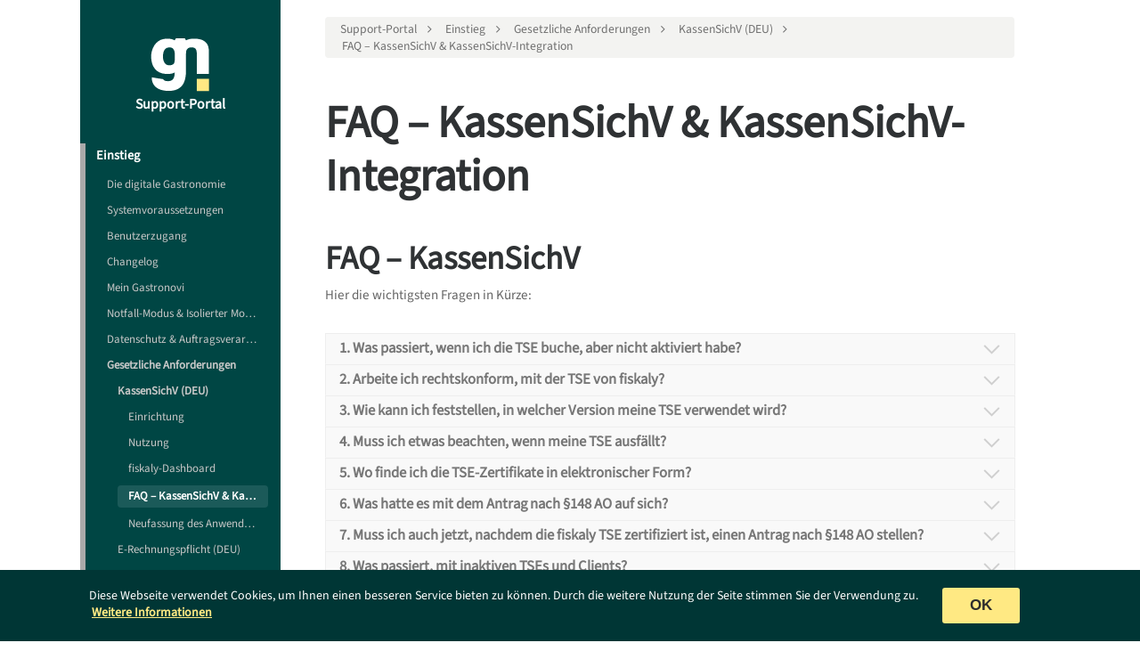

--- FILE ---
content_type: text/html;charset=UTF-8
request_url: https://support.gastronovi.com/de/basics/audit/kassensichv/deadlinefaq
body_size: 31268
content:
<!DOCTYPE html>
<html lang="de">
<head>
            <meta charset="utf-8"/>
        <title>FAQ – KassenSichV & KassenSichV-Integration | Support-Portal</title>
                <meta name="generator" content="GravCMS" />
<meta name="description" content="gastronovi Office ist eine voll integrierte Lösung für die Gastronomie" />
        <meta name="viewport"
              content="width=device-width, initial-scale=1, maximum-scale=1, user-scalable=no, shrink-to-fit=no"/>
        <link rel="alternate" type="application/atom+xml" href="https://support.gastronovi.com/de/feed:atom" title="Atom Feed"/>
        <link rel="alternate" type="application/rss+xml" href="https://support.gastronovi.com/de/feed:rss" title="RSS Feed"/>

                    	<link rel="alternate" hreflang="en" href="/en/basics/audit/kassensichv/deadlinefaq" />
	<link rel="alternate" hreflang="de" href="/de/allgemein/gesetzliche-anforderungen/kassensichv-de/fristen-faq" />
        
        <link rel="icon" type="image/png" href="/user/themes/learn2gn/images/favicon.svg">
        <script type="application/javascript" src="https://sales.gastronovi.com/leads/widget"></script>
        <script src="https://cdn.jsdelivr.net/npm/ios-inner-height@1.1.0/dist/ios-inner-height.min.js"></script>

                                                                                
            
            <link href="/user/themes/learn2gn/css-compiled/nucleus.css" type="text/css" rel="stylesheet">
<link href="/user/themes/learn2gn/css-compiled/theme.css" type="text/css" rel="stylesheet">
<link href="/user/themes/learn2gn/css/font-awesome.min.css" type="text/css" rel="stylesheet">
<link href="/user/plugins/markdown-notices/assets/notices.css" type="text/css" rel="stylesheet">
<link href="/user/plugins/gnsearch/css/gnsearch.css" type="text/css" rel="stylesheet">
<link href="/user/plugins/breadcrumbs/css/breadcrumbs.css" type="text/css" rel="stylesheet">
<link href="//cdnjs.cloudflare.com/ajax/libs/cookieconsent2/3.0.6/cookieconsent.min.css" type="text/css" rel="stylesheet">
<link href="/user/plugins/external_links/assets/css/external_links.css" type="text/css" rel="stylesheet">
<link href="/user/plugins/form/assets/form-styles.css" type="text/css" rel="stylesheet">
<link href="/user/plugins/gn-pdf/css/gn-pdf.css" type="text/css" rel="stylesheet">
<link href="/user/plugins/gnadmintools/assets/css/gnadmintools.css" type="text/css" rel="stylesheet">
<link href="/user/plugins/gnbuttongenerator/assets/css/gnbuttongenerator.css" type="text/css" rel="stylesheet">
<link href="/user/plugins/gnslideshow/assets/css/gnslideshow.css" type="text/css" rel="stylesheet">
<link href="/user/plugins/language-selector/css/language-selector.css" type="text/css" rel="stylesheet">
<link href="/user/plugins/simple-responsive-tables/assets/css/simple-responsive-tables.css" type="text/css" rel="stylesheet">
<link href="/user/plugins/toc/assets/css/toc.css" type="text/css" rel="stylesheet">
<link href="/user/plugins/highlight/css/learn.css" type="text/css" rel="stylesheet">
<link href="/user/plugins/gn/css/gn.css" type="text/css" rel="stylesheet">
<link href="/user/plugins/shortcode-ui/css/ui-tabs.css" type="text/css" rel="stylesheet">
<link href="https://cdn.jsdelivr.net/npm/blueprint-css@3.1.1/dist/blueprint.min.css" type="text/css" rel="stylesheet">
<link href="/user/plugins/gn/css/gnshare.css" type="text/css" rel="stylesheet">
<link href="/user/plugins/gn-grid/css/gn-grid.css" type="text/css" rel="stylesheet">
<link href="/user/plugins/gn-header/css/gn-header.css" type="text/css" rel="stylesheet">
<link href="/user/plugins/gn-slider/assets/css/responsiveslides.css" type="text/css" rel="stylesheet">
<link href="/user/plugins/gn-slider/assets/css/gn-slider.css" type="text/css" rel="stylesheet">
<link href="/user/plugins/gn-tabsscroller/css/gn-tabsscroller.css" type="text/css" rel="stylesheet">
<link href="/user/plugins/gn-tabsscroller/css/jquery.scrolling-tabs.css" type="text/css" rel="stylesheet">
<link href="/user/plugins/gn-toc/assets/css/gn-toc.css" type="text/css" rel="stylesheet">
<link href="/user/plugins/shortcode-ui/css/ui-tooltips.css" type="text/css" rel="stylesheet">
<link href="/user/plugins/gn-video/assets/css/gn-video.css" type="text/css" rel="stylesheet">
<link href="/user/plugins/gnstepbystep/css/gnstepbystep.css" type="text/css" rel="stylesheet">
<link href="/user/plugins/login/css/login.css" type="text/css" rel="stylesheet">
<link href="/user/plugins/shortcode-ui/css/ui-accordion.css" type="text/css" rel="stylesheet">
<link href="/user/themes/learn2gn/css/featherlight.min.css" type="text/css" rel="stylesheet">
<link href="/user/themes/learn2gn/css/featherlight.gallery.min.css" type="text/css" rel="stylesheet">

        
                                                                                                                    <script src="/system/assets/jquery/jquery-2.x.min.js"></script>
<script src="/user/themes/learn2gn/js/modernizr.custom.71422.js"></script>
<script src="/user/plugins/gnsearch/js/gnsearch.js"></script>
<script src="//cdnjs.cloudflare.com/ajax/libs/cookieconsent2/3.0.6/cookieconsent.min.js"></script>
<script src="/user/plugins/gn-pdf/js/jquery.nicescroll.js"></script>
<script src="/user/plugins/gn-pdf/js/gn-pdf.js"></script>
<script src="/user/plugins/gnadmintools/assets/js/gnadmintools.js"></script>
<script src="/user/plugins/gnslideshow/assets/js/gnslideshow.js"></script>
<script src="/user/plugins/language-selector/js/language-selector.js"></script>
<script src="/user/plugins/simple-responsive-tables/assets/js/simple-responsive-tables.js"></script>
<script src="/user/plugins/highlight/js/highlight.pack.js"></script>
<script src="/user/plugins/gn/js/gn.js"></script>
<script src="/user/plugins/shortcode-ui/js/ui-tabs.js"></script>
<script src="/user/plugins/gn/js/gnshare.js"></script>
<script src="/user/plugins/gn-grid/js/gn-grid.js"></script>
<script src="/user/plugins/gn-header/js/gn-header.js"></script>
<script src="/user/plugins/gn-slider/assets/js/responsiveslides.js"></script>
<script src="/user/plugins/gn-slider/assets/js/gn-slider.js"></script>
<script src="/user/plugins/gn-tabsscroller/js/jquery.mousewheel.js"></script>
<script src="/user/plugins/gn-tabsscroller/js/jquery.actual.min.js"></script>
<script src="/user/plugins/gn-tabsscroller/js/jquery.scrolling-tabs.js"></script>
<script src="/user/plugins/gn-tabsscroller/js/gn-tabsscroller.js"></script>
<script src="/user/plugins/shortcode-ui/js/ui-tooltips.js"></script>
<script src="/user/plugins/gn-toc/assets/js/jquery-scrolltofixed.js"></script>
<script src="/user/plugins/gn-toc/assets/js/gn-toc.js"></script>
<script src="/user/plugins/gn-video/assets/js/gn-video.js"></script>
<script src="/user/plugins/gnstepbystep/js/gnstepbystep.js"></script>
<script src="/user/themes/learn2gn/js/jquery.detect_swipe.js"></script>
<script src="/user/themes/learn2gn/js/featherlight.min.js"></script>
<script src="/user/themes/learn2gn/js/featherlight.gallery.min.js"></script>
<script src="/user/themes/learn2gn/js/clipboard.min.js"></script>
<script src="/user/themes/learn2gn/js/jquery.scrollbar.min.js"></script>
<script src="/user/themes/learn2gn/js/learn.js"></script>
<script>
if (!window.PLUGIN_GN) { window.PLUGIN_GN = {}; } 
window.PLUGIN_GN.translations = {};
PLUGIN_GN.translations.NAVIGATE_TO = "Navigieren Sie zu"; 
PLUGIN_GN.translations.DONE = "done"; 
PLUGIN_GN.translations.REVIEW = "review"; 
PLUGIN_GN.translations.WORK_IN_PROGRESS = "work-in-progress"; 
PLUGIN_GN.translations.TO_BE_DONE = "to-be-done"; 
PLUGIN_GN.translations.LOADING = "L\u00e4dt"; 
PLUGIN_GN.translations.GNSHERE_COPY_INFO = "Link wurde in die Zwischenablage kopiert"; 
PLUGIN_GN.translations.GN_PLACEHOLDER = "Platzhalter"; 
PLUGIN_GN.translations.IMPRESS = "Impressum"; 
PLUGIN_GN.translations.AGB = "AGB"; 
PLUGIN_GN.translations.DATA_PRIVACY = "Datenschutz"; 
PLUGIN_GN.translations.START_TITLE = "Was k\u00f6nnen wir f\u00fcr Sie tun?"; 
PLUGIN_GN.translations.DISCLAIMER = "<strong>Die Informationen sind allgemeiner Art und stellen keine Rechtsberatung dar.<br\/> Das Supportportal erhebt keinen Anspruch auf Vollst\u00e4ndigkeit. \u00c4nderungen bleiben ohne Vorank\u00fcndigung jederzeit vorbehalten. Es wird an dieser Stelle darauf hingewiesen, dass die ausschlie\u00dfliche Verwendung der m\u00e4nnlichen Form geschlechtsunabh\u00e4ngig verstanden werden soll.<\/strong>"; 
PLUGIN_GN.translations.TRANSLATION_NOTICE = ""; 
PLUGIN_GN.translations.START_SEARCH_PLACEHOLDER = "Welche Hilfe suchst Du zu gastronovi Office?"; 
PLUGIN_GN.translations.SUPPORT_FORM_SUCCESS = "Sehr geehrter Kunde,<br\/><br\/>vielen Dank f\u00fcr Ihre Anfrage, diese ist erfolgreich bei uns eingegangen. Bitte beachten Sie, dass eine Antwort bis zu 48h dauern kann. In dringenden F\u00e4llen wenden Sie sich bitte an unseren telefonischen Support unter +49 421 4089420.<br\/><br\/>Viele Gr\u00fc\u00dfe, Ihr gastronovi Support-Team"; 
PLUGIN_GN.translations.SUPPORT_FORM_UNAVAILABLE = "Das Formular ist momentan nicht verf\u00fcgbar. Bitte senden Sie eine E-Mail an <a href=\\\"mailto:support@gastronovi.com\\\">support@gastronovi.com<\/a>. Bitte beachten Sie, dass es ggf. zu einer l\u00e4ngeren Bearbeitungsdauer Ihrer Anfrage kommen kann.";
</script>
<script>
if (!window.PLUGIN_GNSLIDESHOW) { window.PLUGIN_GNSLIDESHOW = {}; } 
window.PLUGIN_GNSLIDESHOW.translations = {};
PLUGIN_GNSLIDESHOW.translations.GN_PLACEHOLDER = "Platzhalter";
</script>
<script>
window.addEventListener("load", function(){
window.cookieconsent.initialise({
"palette": {
    "popup": {
        "background": "#000000",
        "text": "#ffffff"
    },
    "button": {
        "background": "#f1d600",
        "text": "#000000",
        "border": "#f1d600"
    }
},
"position": "bottom",
"theme": "block",
"content": {
    "message": "Diese Webseite verwendet Cookies, um Ihnen einen besseren Service bieten zu können. Durch die weitere Nutzung der Seite stimmen Sie der Verwendung zu.",
    "dismiss": "OK",
    "link": "Weitere Informationen",
    "href": "https://cookiesandyou.com"
}
})});
</script>
<script>
hljs.initHighlightingOnLoad();
</script>

        
    </head>
<body class="searchbox-hidden " data-url="/allgemein/gesetzliche-anforderungen/kassensichv-de/fristen-faq">
<div id="gn-center">
            <nav id="sidebar">
            <div id="header-wrapper">
                <div id="header">
                    <a href="#" id="sidebar-toggle-header" data-sidebar-toggle><i class="gn-icon gn-close"></i></a>
                    <a id="logo" href="https://support.gastronovi.com/de"><img
                            src="/user/themes/learn2gn/images/logo-color.svg"
                            alt="FAQ – KassenSichV & KassenSichV-Integration | Support-Portal">Support-Portal
                    </a>
                </div>
            </div>
            

<div class="scrollbar-inner">
    <div class="highlightable">
                    <ul class="topics">
                                                                        <li class="dd-item parent" data-nav-id="/allgemein"
                                    style="border-left: solid 6px #aaaaaa"
                        >

            <a href="/de/allgemein"                title="Einstieg">
                <i class="fa fa-check read-icon"></i>
                <span>Einstieg</span>
            </a>
                        <ul  >
                                                            <li class="dd-item" data-nav-id="/allgemein/die-digitale-gastronomie"
                                                            >

            <a href="/de/allgemein/die-digitale-gastronomie"                title="Die digitale Gastronomie">
                <i class="fa fa-check read-icon"></i>
                <span>Die digitale Gastronomie</span>
            </a>
                        <ul  style="display:none"  >
                                                            <li class="dd-item" data-nav-id="/allgemein/die-digitale-gastronomie/die-cloud"
                                                            >

            <a href="/de/allgemein/die-digitale-gastronomie/die-cloud"                title="Die Cloud">
                <i class="fa fa-check read-icon"></i>
                <span>Die Cloud</span>
            </a>
                    </li>
                            <li class="dd-item" data-nav-id="/allgemein/die-digitale-gastronomie/das-konzept"
                                                            >

            <a href="/de/allgemein/die-digitale-gastronomie/das-konzept"                title="Das Konzept">
                <i class="fa fa-check read-icon"></i>
                <span>Das Konzept</span>
            </a>
                    </li>
                            <li class="dd-item" data-nav-id="/allgemein/die-digitale-gastronomie/beispiele"
                                                            >

            <a href="/de/allgemein/die-digitale-gastronomie/beispiele"                title="Beispiele">
                <i class="fa fa-check read-icon"></i>
                <span>Beispiele</span>
            </a>
                        <ul  style="display:none"  >
                                                            <li class="dd-item" data-nav-id="/allgemein/die-digitale-gastronomie/beispiele/restaurant"
                                                            >

            <a href="/de/allgemein/die-digitale-gastronomie/beispiele/restaurant"                title="Restaurant">
                <i class="fa fa-check read-icon"></i>
                <span>Restaurant</span>
            </a>
                    </li>
                            <li class="dd-item" data-nav-id="/allgemein/die-digitale-gastronomie/beispiele/foodtruck"
                                                            >

            <a href="/de/allgemein/die-digitale-gastronomie/beispiele/foodtruck"                title="Foodtruck">
                <i class="fa fa-check read-icon"></i>
                <span>Foodtruck</span>
            </a>
                    </li>
                            <li class="dd-item" data-nav-id="/allgemein/die-digitale-gastronomie/beispiele/hotel"
                                                            >

            <a href="/de/allgemein/die-digitale-gastronomie/beispiele/hotel"                title="Hotel">
                <i class="fa fa-check read-icon"></i>
                <span>Hotel</span>
            </a>
                    </li>
    
            </ul>
                    </li>
    
            </ul>
                    </li>
                            <li class="dd-item" data-nav-id="/allgemein/systemvoraussetzungen"
                                                            >

            <a href="/de/allgemein/systemvoraussetzungen"                title="Systemvoraussetzungen">
                <i class="fa fa-check read-icon"></i>
                <span>Systemvoraussetzungen</span>
            </a>
                        <ul  style="display:none"  >
                                                            <li class="dd-item" data-nav-id="/allgemein/systemvoraussetzungen/hardware"
                                                            >

            <a href="/de/allgemein/systemvoraussetzungen/hardware"                title="Hardware">
                <i class="fa fa-check read-icon"></i>
                <span>Hardware</span>
            </a>
                    </li>
                            <li class="dd-item" data-nav-id="/allgemein/systemvoraussetzungen/network"
                                                            >

            <a href="/de/allgemein/systemvoraussetzungen/network"                title="Netzwerk">
                <i class="fa fa-check read-icon"></i>
                <span>Netzwerk</span>
            </a>
                    </li>
                            <li class="dd-item" data-nav-id="/allgemein/systemvoraussetzungen/software"
                                                            >

            <a href="/de/allgemein/systemvoraussetzungen/software"                title="Software">
                <i class="fa fa-check read-icon"></i>
                <span>Software</span>
            </a>
                    </li>
    
            </ul>
                    </li>
                            <li class="dd-item" data-nav-id="/allgemein/benutzerzugang"
                                                            >

            <a href="/de/allgemein/benutzerzugang"                title="Benutzerzugang">
                <i class="fa fa-check read-icon"></i>
                <span>Benutzerzugang</span>
            </a>
                    </li>
                            <li class="dd-item" data-nav-id="/allgemein/changelog"
                                                            >

            <a href="/de/allgemein/changelog"                title="Changelog">
                <i class="fa fa-check read-icon"></i>
                <span>Changelog</span>
            </a>
                    </li>
                            <li class="dd-item" data-nav-id="/allgemein/mein-Gastronovi"
                                                            >

            <a href="/de/allgemein/mein-Gastronovi"                title="Mein Gastronovi">
                <i class="fa fa-check read-icon"></i>
                <span>Mein Gastronovi</span>
            </a>
                        <ul  style="display:none"  >
                                                            <li class="dd-item" data-nav-id="/allgemein/mein-Gastronovi/botschafter"
                                                            >

            <a href="/de/allgemein/mein-Gastronovi/botschafter"                title="Gastronovi Botschafter">
                <i class="fa fa-check read-icon"></i>
                <span>Gastronovi Botschafter</span>
            </a>
                        <ul  style="display:none"  >
                                    
            </ul>
                    </li>
    
            </ul>
                    </li>
                            <li class="dd-item" data-nav-id="/allgemein/notfallmodus"
                                                            >

            <a href="/de/allgemein/notfallmodus"                title="Notfall-Modus & Isolierter Modus">
                <i class="fa fa-check read-icon"></i>
                <span>Notfall-Modus & Isolierter Modus</span>
            </a>
                        <ul  style="display:none"  >
                                                            <li class="dd-item" data-nav-id="/allgemein/notfallmodus/emergency"
                                                            >

            <a href="/de/allgemein/notfallmodus/emergency"                title="Notfall-Modus">
                <i class="fa fa-check read-icon"></i>
                <span>Notfall-Modus</span>
            </a>
                    </li>
                            <li class="dd-item" data-nav-id="/allgemein/notfallmodus/isolated"
                                                            >

            <a href="/de/allgemein/notfallmodus/isolated"                title="Isolierter Modus">
                <i class="fa fa-check read-icon"></i>
                <span>Isolierter Modus</span>
            </a>
                    </li>
    
            </ul>
                    </li>
                            <li class="dd-item" data-nav-id="/allgemein/dsgvo"
                                                            >

            <a href="/de/allgemein/dsgvo"                title="Datenschutz & Auftragsverarbeitungsvertrag (AVV)">
                <i class="fa fa-check read-icon"></i>
                <span>Datenschutz & Auftragsverarbeitungsvertrag (AVV)</span>
            </a>
                        <ul  style="display:none"  >
                                                            <li class="dd-item" data-nav-id="/allgemein/dsgvo/avv"
                                                            >

            <a href="/de/allgemein/dsgvo/avv"                title="Auftragsverarbeitungsvertrag (AVV)">
                <i class="fa fa-check read-icon"></i>
                <span>Auftragsverarbeitungsvertrag (AVV)</span>
            </a>
                    </li>
                            <li class="dd-item" data-nav-id="/allgemein/dsgvo/nutzung"
                                                            >

            <a href="/de/allgemein/dsgvo/nutzung"                title="Nutzung">
                <i class="fa fa-check read-icon"></i>
                <span>Nutzung</span>
            </a>
                    </li>
                            <li class="dd-item" data-nav-id="/allgemein/dsgvo/aufbewahrungsdauern-loeschmassnahmen"
                                                            >

            <a href="/de/allgemein/dsgvo/aufbewahrungsdauern-loeschmassnahmen"                title="Aufbewahrungsdauern & Löschmaßnahmen">
                <i class="fa fa-check read-icon"></i>
                <span>Aufbewahrungsdauern & Löschmaßnahmen</span>
            </a>
                        <ul  style="display:none"  >
                                                            <li class="dd-item" data-nav-id="/allgemein/dsgvo/aufbewahrungsdauern-loeschmassnahmen/einleitung"
                                                            >

            <a href="/de/allgemein/dsgvo/aufbewahrungsdauern-loeschmassnahmen/einleitung"                title="Einleitung">
                <i class="fa fa-check read-icon"></i>
                <span>Einleitung</span>
            </a>
                    </li>
                            <li class="dd-item" data-nav-id="/allgemein/dsgvo/aufbewahrungsdauern-loeschmassnahmen/konfiguration"
                                                            >

            <a href="/de/allgemein/dsgvo/aufbewahrungsdauern-loeschmassnahmen/konfiguration"                title="Konfiguration">
                <i class="fa fa-check read-icon"></i>
                <span>Konfiguration</span>
            </a>
                    </li>
                            <li class="dd-item" data-nav-id="/allgemein/dsgvo/aufbewahrungsdauern-loeschmassnahmen/manuelle-loeschung"
                                                            >

            <a href="/de/allgemein/dsgvo/aufbewahrungsdauern-loeschmassnahmen/manuelle-loeschung"                title="Manuelle Löschung">
                <i class="fa fa-check read-icon"></i>
                <span>Manuelle Löschung</span>
            </a>
                    </li>
                            <li class="dd-item" data-nav-id="/allgemein/dsgvo/aufbewahrungsdauern-loeschmassnahmen/protokollierung"
                                                            >

            <a href="/de/allgemein/dsgvo/aufbewahrungsdauern-loeschmassnahmen/protokollierung"                title="Protokollierung">
                <i class="fa fa-check read-icon"></i>
                <span>Protokollierung</span>
            </a>
                    </li>
                            <li class="dd-item" data-nav-id="/allgemein/dsgvo/aufbewahrungsdauern-loeschmassnahmen/faq"
                                                            >

            <a href="/de/allgemein/dsgvo/aufbewahrungsdauern-loeschmassnahmen/faq"                title="FAQ">
                <i class="fa fa-check read-icon"></i>
                <span>FAQ</span>
            </a>
                    </li>
    
            </ul>
                    </li>
    
            </ul>
                    </li>
                            <li class="dd-item parent" data-nav-id="/allgemein/gesetzliche-anforderungen"
                                                            >

            <a href="/de/allgemein/gesetzliche-anforderungen"                title="Gesetzliche Anforderungen">
                <i class="fa fa-check read-icon"></i>
                <span>Gesetzliche Anforderungen</span>
            </a>
                        <ul  >
                                                            <li class="dd-item parent" data-nav-id="/allgemein/gesetzliche-anforderungen/kassensichv-de"
                                                            >

            <a href="/de/allgemein/gesetzliche-anforderungen/kassensichv-de"                title="KassenSichV (DEU)">
                <i class="fa fa-check read-icon"></i>
                <span>KassenSichV (DEU)</span>
            </a>
                        <ul  >
                                                            <li class="dd-item" data-nav-id="/allgemein/gesetzliche-anforderungen/kassensichv-de/setup"
                                                            >

            <a href="/de/allgemein/gesetzliche-anforderungen/kassensichv-de/setup"                title="Einrichtung">
                <i class="fa fa-check read-icon"></i>
                <span>Einrichtung</span>
            </a>
                    </li>
                            <li class="dd-item" data-nav-id="/allgemein/gesetzliche-anforderungen/kassensichv-de/nutzung"
                                                            >

            <a href="/de/allgemein/gesetzliche-anforderungen/kassensichv-de/nutzung"                title="Nutzung">
                <i class="fa fa-check read-icon"></i>
                <span>Nutzung</span>
            </a>
                        <ul  style="display:none"  >
                                                            <li class="dd-item" data-nav-id="/allgemein/gesetzliche-anforderungen/kassensichv-de/nutzung/meldepflicht"
                                                            >

            <a href="/de/allgemein/gesetzliche-anforderungen/kassensichv-de/nutzung/meldepflicht"                title="Meldepflicht für elektronische Kassensysteme">
                <i class="fa fa-check read-icon"></i>
                <span>Meldepflicht für elektronische Kassensysteme</span>
            </a>
                    </li>
                            <li class="dd-item" data-nav-id="/allgemein/gesetzliche-anforderungen/kassensichv-de/nutzung/external-devices"
                                                            >

            <a href="/de/allgemein/gesetzliche-anforderungen/kassensichv-de/nutzung/external-devices"                title="Externe Geräte (TSE)">
                <i class="fa fa-check read-icon"></i>
                <span>Externe Geräte (TSE)</span>
            </a>
                    </li>
    
            </ul>
                    </li>
                            <li class="dd-item" data-nav-id="/allgemein/gesetzliche-anforderungen/kassensichv-de/fiskaly-dashboard"
                                                            >

            <a href="/de/allgemein/gesetzliche-anforderungen/kassensichv-de/fiskaly-dashboard"                title="fiskaly-Dashboard">
                <i class="fa fa-check read-icon"></i>
                <span>fiskaly-Dashboard</span>
            </a>
                    </li>
                            <li class="dd-item active" data-nav-id="/allgemein/gesetzliche-anforderungen/kassensichv-de/fristen-faq"
                                                            >

            <a href="/de/allgemein/gesetzliche-anforderungen/kassensichv-de/fristen-faq"                title="FAQ – KassenSichV & KassenSichV-Integration">
                <i class="fa fa-check read-icon"></i>
                <span>FAQ – KassenSichV & KassenSichV-Integration</span>
            </a>
                    </li>
                            <li class="dd-item" data-nav-id="/allgemein/gesetzliche-anforderungen/kassensichv-de/neufassung-januar-2024"
                                                            >

            <a href="/de/allgemein/gesetzliche-anforderungen/kassensichv-de/neufassung-januar-2024"                title="Neufassung des Anwendungserlasses zu § 146a der Abgabenordnung">
                <i class="fa fa-check read-icon"></i>
                <span>Neufassung des Anwendungserlasses zu § 146a der Abgabenordnung</span>
            </a>
                    </li>
    
            </ul>
                    </li>
                            <li class="dd-item" data-nav-id="/allgemein/gesetzliche-anforderungen/e-rechnungspflicht"
                                                            >

            <a href="/de/allgemein/gesetzliche-anforderungen/e-rechnungspflicht"                title="E-Rechnungspflicht (DEU)">
                <i class="fa fa-check read-icon"></i>
                <span>E-Rechnungspflicht (DEU)</span>
            </a>
                    </li>
                            <li class="dd-item" data-nav-id="/allgemein/gesetzliche-anforderungen/rksv"
                                                            >

            <a href="/de/allgemein/gesetzliche-anforderungen/rksv"                title="RKSV (AUT)">
                <i class="fa fa-check read-icon"></i>
                <span>RKSV (AUT)</span>
            </a>
                    </li>
                            <li class="dd-item" data-nav-id="/allgemein/gesetzliche-anforderungen/exporte-allgemeines"
                                                            >

            <a href="/de/allgemein/gesetzliche-anforderungen/exporte-allgemeines"                title="Exporte & Allgemeines">
                <i class="fa fa-check read-icon"></i>
                <span>Exporte & Allgemeines</span>
            </a>
                        <ul  style="display:none"  >
                                                            <li class="dd-item" data-nav-id="/allgemein/gesetzliche-anforderungen/exporte-allgemeines/verfahrensdokumentation"
                                                            >

            <a href="/de/allgemein/gesetzliche-anforderungen/exporte-allgemeines/verfahrensdokumentation"                title="Verfahrensdokumentation">
                <i class="fa fa-check read-icon"></i>
                <span>Verfahrensdokumentation</span>
            </a>
                    </li>
                            <li class="dd-item" data-nav-id="/allgemein/gesetzliche-anforderungen/exporte-allgemeines/faq-verfahrensdokumentation"
                                                            >

            <a href="/de/allgemein/gesetzliche-anforderungen/exporte-allgemeines/faq-verfahrensdokumentation"                title="FAQ – Verfahrensdokumentation">
                <i class="fa fa-check read-icon"></i>
                <span>FAQ – Verfahrensdokumentation</span>
            </a>
                    </li>
    
            </ul>
                    </li>
                            <li class="dd-item" data-nav-id="/allgemein/gesetzliche-anforderungen/barrierefreiheit"
                                                            >

            <a href="/de/allgemein/gesetzliche-anforderungen/barrierefreiheit"                title="Barrierefreiheit">
                <i class="fa fa-check read-icon"></i>
                <span>Barrierefreiheit</span>
            </a>
                    </li>
    
            </ul>
                    </li>
                            <li class="dd-item" data-nav-id="/allgemein/checkliste"
                                                            >

            <a href="/de/allgemein/checkliste"                title="Checkliste – Saisongeschäft">
                <i class="fa fa-check read-icon"></i>
                <span>Checkliste – Saisongeschäft</span>
            </a>
                        <ul  style="display:none"  >
                                                            <li class="dd-item" data-nav-id="/allgemein/checkliste/hardware"
                                                            >

            <a href="/de/allgemein/checkliste/hardware"                title="Technik, Netzwerk & Hardware">
                <i class="fa fa-check read-icon"></i>
                <span>Technik, Netzwerk & Hardware</span>
            </a>
                    </li>
                            <li class="dd-item" data-nav-id="/allgemein/checkliste/software"
                                                            >

            <a href="/de/allgemein/checkliste/software"                title="Software">
                <i class="fa fa-check read-icon"></i>
                <span>Software</span>
            </a>
                    </li>
    
            </ul>
                    </li>
    
            </ul>
                    </li>
                            <li class="dd-item" data-nav-id="/kassensystem"
                                    style="border-left: solid 6px #45BF8F"
                        >

            <a href="/de/kassensystem"                title="Kassensystem">
                <i class="fa fa-check read-icon"></i>
                <span>Kassensystem</span>
            </a>
                        <ul  style="display:none"  >
                                                            <li class="dd-item" data-nav-id="/kassensystem/einleitung"
                                                            >

            <a href="/de/kassensystem/einleitung"                title="Einleitung">
                <i class="fa fa-check read-icon"></i>
                <span>Einleitung</span>
            </a>
                    </li>
                            <li class="dd-item" data-nav-id="/kassensystem/erste-schritte-hardware"
                                                            >

            <a href="/de/kassensystem/erste-schritte-hardware"                title="Erste Schritte">
                <i class="fa fa-check read-icon"></i>
                <span>Erste Schritte</span>
            </a>
                        <ul  style="display:none"  >
                                    
            </ul>
                    </li>
                            <li class="dd-item" data-nav-id="/kassensystem/einrichtung"
                                                            >

            <a href="/de/kassensystem/einrichtung"                title="Einrichtung">
                <i class="fa fa-check read-icon"></i>
                <span>Einrichtung</span>
            </a>
                        <ul  style="display:none"  >
                                                            <li class="dd-item" data-nav-id="/kassensystem/einrichtung/aufbau-hardware"
                                                            >

            <a href="/de/kassensystem/einrichtung/aufbau-hardware"                title="Aufbau Hardware">
                <i class="fa fa-check read-icon"></i>
                <span>Aufbau Hardware</span>
            </a>
                        <ul  style="display:none"  >
                                                            <li class="dd-item" data-nav-id="/kassensystem/einrichtung/aufbau-hardware/netzwerk"
                                                            >

            <a href="/de/kassensystem/einrichtung/aufbau-hardware/netzwerk"                title="Netzwerk">
                <i class="fa fa-check read-icon"></i>
                <span>Netzwerk</span>
            </a>
                    </li>
                            <li class="dd-item" data-nav-id="/kassensystem/einrichtung/aufbau-hardware/server-gn-controller"
                                                            >

            <a href="/de/kassensystem/einrichtung/aufbau-hardware/server-gn-controller"                title="Controller-Box(Lokaler Controller)">
                <i class="fa fa-check read-icon"></i>
                <span>Controller-Box(Lokaler Controller)</span>
            </a>
                    </li>
                            <li class="dd-item" data-nav-id="/kassensystem/einrichtung/aufbau-hardware/terminals"
                                                            >

            <a href="/de/kassensystem/einrichtung/aufbau-hardware/terminals"                title="Terminals">
                <i class="fa fa-check read-icon"></i>
                <span>Terminals</span>
            </a>
                    </li>
                            <li class="dd-item" data-nav-id="/kassensystem/einrichtung/aufbau-hardware/tablets"
                                                            >

            <a href="/de/kassensystem/einrichtung/aufbau-hardware/tablets"                title="Tablets">
                <i class="fa fa-check read-icon"></i>
                <span>Tablets</span>
            </a>
                    </li>
                            <li class="dd-item" data-nav-id="/kassensystem/einrichtung/aufbau-hardware/mobilgeraete-smartphones"
                                                            >

            <a href="/de/kassensystem/einrichtung/aufbau-hardware/mobilgeraete-smartphones"                title="Mobilgeräte / Smartphones">
                <i class="fa fa-check read-icon"></i>
                <span>Mobilgeräte / Smartphones</span>
            </a>
                    </li>
                            <li class="dd-item" data-nav-id="/kassensystem/einrichtung/aufbau-hardware/drucker"
                                                            >

            <a href="/de/kassensystem/einrichtung/aufbau-hardware/drucker"                title="Drucker">
                <i class="fa fa-check read-icon"></i>
                <span>Drucker</span>
            </a>
                    </li>
                            <li class="dd-item" data-nav-id="/kassensystem/einrichtung/aufbau-hardware/optische-scanner"
                                                            >

            <a href="/de/kassensystem/einrichtung/aufbau-hardware/optische-scanner"                title="Optische Scanner">
                <i class="fa fa-check read-icon"></i>
                <span>Optische Scanner</span>
            </a>
                    </li>
                            <li class="dd-item" data-nav-id="/kassensystem/einrichtung/aufbau-hardware/rfid-leser"
                                                            >

            <a href="/de/kassensystem/einrichtung/aufbau-hardware/rfid-leser"                title="RFID Leser">
                <i class="fa fa-check read-icon"></i>
                <span>RFID Leser</span>
            </a>
                    </li>
                            <li class="dd-item" data-nav-id="/kassensystem/einrichtung/aufbau-hardware/zahlungsterminals"
                                                            >

            <a href="/de/kassensystem/einrichtung/aufbau-hardware/zahlungsterminals"                title="Zahlungsterminals">
                <i class="fa fa-check read-icon"></i>
                <span>Zahlungsterminals</span>
            </a>
                        <ul  style="display:none"  >
                                    
            </ul>
                    </li>
                            <li class="dd-item" data-nav-id="/kassensystem/einrichtung/aufbau-hardware/kuechenmonitore"
                                                            >

            <a href="/de/kassensystem/einrichtung/aufbau-hardware/kuechenmonitore"                title="Küchenmonitore">
                <i class="fa fa-check read-icon"></i>
                <span>Küchenmonitore</span>
            </a>
                    </li>
                            <li class="dd-item" data-nav-id="/kassensystem/einrichtung/aufbau-hardware/kellnerschloesser"
                                                            >

            <a href="/de/kassensystem/einrichtung/aufbau-hardware/kellnerschloesser"                title="Kellnerschlösser">
                <i class="fa fa-check read-icon"></i>
                <span>Kellnerschlösser</span>
            </a>
                    </li>
                            <li class="dd-item" data-nav-id="/kassensystem/einrichtung/aufbau-hardware/kassenlade"
                                                            >

            <a href="/de/kassensystem/einrichtung/aufbau-hardware/kassenlade"                title="Kassenlade">
                <i class="fa fa-check read-icon"></i>
                <span>Kassenlade</span>
            </a>
                    </li>
    
            </ul>
                    </li>
                            <li class="dd-item" data-nav-id="/kassensystem/einrichtung/datenpflege"
                                                            >

            <a href="/de/kassensystem/einrichtung/datenpflege"                title="Datenpflege">
                <i class="fa fa-check read-icon"></i>
                <span>Datenpflege</span>
            </a>
                        <ul  style="display:none"  >
                                                            <li class="dd-item" data-nav-id="/kassensystem/einrichtung/datenpflege/warengruppen"
                                                            >

            <a href="/de/kassensystem/einrichtung/datenpflege/warengruppen"                title="Warengruppen">
                <i class="fa fa-check read-icon"></i>
                <span>Warengruppen</span>
            </a>
                    </li>
                            <li class="dd-item" data-nav-id="/kassensystem/einrichtung/datenpflege/rezepte"
                                                            >

            <a href="/de/kassensystem/einrichtung/datenpflege/rezepte"                title="Rezepte">
                <i class="fa fa-check read-icon"></i>
                <span>Rezepte</span>
            </a>
                    </li>
                            <li class="dd-item" data-nav-id="/kassensystem/einrichtung/datenpflege/speisekarten"
                                                            >

            <a href="/de/kassensystem/einrichtung/datenpflege/speisekarten"                title="Speisekarten">
                <i class="fa fa-check read-icon"></i>
                <span>Speisekarten</span>
            </a>
                    </li>
                            <li class="dd-item" data-nav-id="/kassensystem/einrichtung/datenpflege/tischplan"
                                                            >

            <a href="/de/kassensystem/einrichtung/datenpflege/tischplan"                title="Tischplan">
                <i class="fa fa-check read-icon"></i>
                <span>Tischplan</span>
            </a>
                    </li>
    
            </ul>
                    </li>
                            <li class="dd-item" data-nav-id="/kassensystem/einrichtung/einstellungen-im-back-office"
                                                            >

            <a href="/de/kassensystem/einrichtung/einstellungen-im-back-office"                title="Einstellungen im back Office">
                <i class="fa fa-check read-icon"></i>
                <span>Einstellungen im back Office</span>
            </a>
                        <ul  style="display:none"  >
                                                            <li class="dd-item" data-nav-id="/kassensystem/einrichtung/einstellungen-im-back-office/schritte-zum-schnellen-start"
                                                            >

            <a href="/de/kassensystem/einrichtung/einstellungen-im-back-office/schritte-zum-schnellen-start"                title="Schritte zum schnellen Start">
                <i class="fa fa-check read-icon"></i>
                <span>Schritte zum schnellen Start</span>
            </a>
                    </li>
                            <li class="dd-item" data-nav-id="/kassensystem/einrichtung/einstellungen-im-back-office/unternehmenseinstellungen"
                                                            >

            <a href="/de/kassensystem/einrichtung/einstellungen-im-back-office/unternehmenseinstellungen"                title="Unternehmenseinstellungen">
                <i class="fa fa-check read-icon"></i>
                <span>Unternehmenseinstellungen</span>
            </a>
                    </li>
                            <li class="dd-item" data-nav-id="/kassensystem/einrichtung/einstellungen-im-back-office/rollenverteilung"
                                                            >

            <a href="/de/kassensystem/einrichtung/einstellungen-im-back-office/rollenverteilung"                title="Rollenverteilung">
                <i class="fa fa-check read-icon"></i>
                <span>Rollenverteilung</span>
            </a>
                    </li>
                            <li class="dd-item" data-nav-id="/kassensystem/einrichtung/einstellungen-im-back-office/drucker"
                                                            >

            <a href="/de/kassensystem/einrichtung/einstellungen-im-back-office/drucker"                title="Drucker">
                <i class="fa fa-check read-icon"></i>
                <span>Drucker</span>
            </a>
                    </li>
                            <li class="dd-item" data-nav-id="/kassensystem/einrichtung/einstellungen-im-back-office/kostenstellen-bondruck"
                                                            >

            <a href="/de/kassensystem/einrichtung/einstellungen-im-back-office/kostenstellen-bondruck"                title="Kostenstellen & Bondruck">
                <i class="fa fa-check read-icon"></i>
                <span>Kostenstellen & Bondruck</span>
            </a>
                        <ul  style="display:none"  >
                                                            <li class="dd-item" data-nav-id="/kassensystem/einrichtung/einstellungen-im-back-office/kostenstellen-bondruck/kostenstellen"
                                                            >

            <a href="/de/kassensystem/einrichtung/einstellungen-im-back-office/kostenstellen-bondruck/kostenstellen"                title="Kostenstellen">
                <i class="fa fa-check read-icon"></i>
                <span>Kostenstellen</span>
            </a>
                    </li>
                            <li class="dd-item" data-nav-id="/kassensystem/einrichtung/einstellungen-im-back-office/kostenstellen-bondruck/bondrucker"
                                                            >

            <a href="/de/kassensystem/einrichtung/einstellungen-im-back-office/kostenstellen-bondruck/bondrucker"                title="Bondrucker">
                <i class="fa fa-check read-icon"></i>
                <span>Bondrucker</span>
            </a>
                    </li>
                            <li class="dd-item" data-nav-id="/kassensystem/einrichtung/einstellungen-im-back-office/kostenstellen-bondruck/bon-steuerung"
                                                            >

            <a href="/de/kassensystem/einrichtung/einstellungen-im-back-office/kostenstellen-bondruck/bon-steuerung"                title="Bon-Steuerung">
                <i class="fa fa-check read-icon"></i>
                <span>Bon-Steuerung</span>
            </a>
                    </li>
    
            </ul>
                    </li>
                            <li class="dd-item" data-nav-id="/kassensystem/einrichtung/einstellungen-im-back-office/kasseneinstellungen"
                                                            >

            <a href="/de/kassensystem/einrichtung/einstellungen-im-back-office/kasseneinstellungen"                title="Kasseneinstellungen">
                <i class="fa fa-check read-icon"></i>
                <span>Kasseneinstellungen</span>
            </a>
                        <ul  style="display:none"  >
                                                            <li class="dd-item" data-nav-id="/kassensystem/einrichtung/einstellungen-im-back-office/kasseneinstellungen/anmerkungen"
                                                            >

            <a href="/de/kassensystem/einrichtung/einstellungen-im-back-office/kasseneinstellungen/anmerkungen"                title="Anmerkungen">
                <i class="fa fa-check read-icon"></i>
                <span>Anmerkungen</span>
            </a>
                    </li>
                            <li class="dd-item" data-nav-id="/kassensystem/einrichtung/einstellungen-im-back-office/kasseneinstellungen/zahlungsarten"
                                                            >

            <a href="/de/kassensystem/einrichtung/einstellungen-im-back-office/kasseneinstellungen/zahlungsarten"                title="Zahlungsarten">
                <i class="fa fa-check read-icon"></i>
                <span>Zahlungsarten</span>
            </a>
                    </li>
                            <li class="dd-item" data-nav-id="/kassensystem/einrichtung/einstellungen-im-back-office/kasseneinstellungen/fremdwaehrungen"
                                                            >

            <a href="/de/kassensystem/einrichtung/einstellungen-im-back-office/kasseneinstellungen/fremdwaehrungen"                title="Fremdwährungen">
                <i class="fa fa-check read-icon"></i>
                <span>Fremdwährungen</span>
            </a>
                    </li>
                            <li class="dd-item" data-nav-id="/kassensystem/einrichtung/einstellungen-im-back-office/kasseneinstellungen/favoriten"
                                                            >

            <a href="/de/kassensystem/einrichtung/einstellungen-im-back-office/kasseneinstellungen/favoriten"                title="Favoriten">
                <i class="fa fa-check read-icon"></i>
                <span>Favoriten</span>
            </a>
                    </li>
                            <li class="dd-item" data-nav-id="/kassensystem/einrichtung/einstellungen-im-back-office/kasseneinstellungen/allgemeine-einstellungen"
                                                            >

            <a href="/de/kassensystem/einrichtung/einstellungen-im-back-office/kasseneinstellungen/allgemeine-einstellungen"                title="Allgemeine Einstellungen">
                <i class="fa fa-check read-icon"></i>
                <span>Allgemeine Einstellungen</span>
            </a>
                    </li>
                            <li class="dd-item" data-nav-id="/kassensystem/einrichtung/einstellungen-im-back-office/kasseneinstellungen/einstellungen-zum-verhalten"
                                                            >

            <a href="/de/kassensystem/einrichtung/einstellungen-im-back-office/kasseneinstellungen/einstellungen-zum-verhalten"                title="Grundeinrichtung – Erweitert">
                <i class="fa fa-check read-icon"></i>
                <span>Grundeinrichtung – Erweitert</span>
            </a>
                    </li>
                            <li class="dd-item" data-nav-id="/kassensystem/einrichtung/einstellungen-im-back-office/kasseneinstellungen/buchhaltung"
                                                            >

            <a href="/de/kassensystem/einrichtung/einstellungen-im-back-office/kasseneinstellungen/buchhaltung"                title="Buchhaltung">
                <i class="fa fa-check read-icon"></i>
                <span>Buchhaltung</span>
            </a>
                    </li>
    
            </ul>
                    </li>
                            <li class="dd-item" data-nav-id="/kassensystem/einrichtung/einstellungen-im-back-office/vouchers-discounts"
                                                            >

            <a href="/de/kassensystem/einrichtung/einstellungen-im-back-office/vouchers-discounts"                title="Gutscheine, Rabatte & Rabattkarten">
                <i class="fa fa-check read-icon"></i>
                <span>Gutscheine, Rabatte & Rabattkarten</span>
            </a>
                        <ul  style="display:none"  >
                                                            <li class="dd-item" data-nav-id="/kassensystem/einrichtung/einstellungen-im-back-office/vouchers-discounts/gutscheine-rabatte"
                                                            >

            <a href="/de/kassensystem/einrichtung/einstellungen-im-back-office/vouchers-discounts/gutscheine-rabatte"                title="Gutscheine & Rabatte">
                <i class="fa fa-check read-icon"></i>
                <span>Gutscheine & Rabatte</span>
            </a>
                    </li>
                            <li class="dd-item" data-nav-id="/kassensystem/einrichtung/einstellungen-im-back-office/vouchers-discounts/rabattkarten"
                                                            >

            <a href="/de/kassensystem/einrichtung/einstellungen-im-back-office/vouchers-discounts/rabattkarten"                title="Rabattkarten">
                <i class="fa fa-check read-icon"></i>
                <span>Rabattkarten</span>
            </a>
                    </li>
    
            </ul>
                    </li>
                            <li class="dd-item" data-nav-id="/kassensystem/einrichtung/einstellungen-im-back-office/payment-terminals"
                                                            >

            <a href="/de/kassensystem/einrichtung/einstellungen-im-back-office/payment-terminals"                title="Zahlungsterminals">
                <i class="fa fa-check read-icon"></i>
                <span>Zahlungsterminals</span>
            </a>
                    </li>
                            <li class="dd-item" data-nav-id="/kassensystem/einrichtung/einstellungen-im-back-office/schlagwoerter"
                                                            >

            <a href="/de/kassensystem/einrichtung/einstellungen-im-back-office/schlagwoerter"                title="Schlagwörter">
                <i class="fa fa-check read-icon"></i>
                <span>Schlagwörter</span>
            </a>
                    </li>
                            <li class="dd-item" data-nav-id="/kassensystem/einrichtung/einstellungen-im-back-office/tabs"
                                                            >

            <a href="/de/kassensystem/einrichtung/einstellungen-im-back-office/tabs"                title="Tabs">
                <i class="fa fa-check read-icon"></i>
                <span>Tabs</span>
            </a>
                    </li>
                            <li class="dd-item" data-nav-id="/kassensystem/einrichtung/einstellungen-im-back-office/rezeptbestaende"
                                                            >

            <a href="/de/kassensystem/einrichtung/einstellungen-im-back-office/rezeptbestaende"                title="Rezeptbestände">
                <i class="fa fa-check read-icon"></i>
                <span>Rezeptbestände</span>
            </a>
                    </li>
                            <li class="dd-item" data-nav-id="/kassensystem/einrichtung/einstellungen-im-back-office/kundenkartei"
                                                            >

            <a href="/de/kassensystem/einrichtung/einstellungen-im-back-office/kundenkartei"                title="Kundenkartei">
                <i class="fa fa-check read-icon"></i>
                <span>Kundenkartei</span>
            </a>
                    </li>
                            <li class="dd-item" data-nav-id="/kassensystem/einrichtung/einstellungen-im-back-office/geraete"
                                                            >

            <a href="/de/kassensystem/einrichtung/einstellungen-im-back-office/geraete"                title="Geräte">
                <i class="fa fa-check read-icon"></i>
                <span>Geräte</span>
            </a>
                    </li>
    
            </ul>
                    </li>
                            <li class="dd-item" data-nav-id="/kassensystem/einrichtung/tipps-zum-arbeiten-im-back-office"
                                                            >

            <a href="/de/kassensystem/einrichtung/tipps-zum-arbeiten-im-back-office"                title="Tipps zum Arbeiten im back Office">
                <i class="fa fa-check read-icon"></i>
                <span>Tipps zum Arbeiten im back Office</span>
            </a>
                    </li>
    
            </ul>
                    </li>
                            <li class="dd-item" data-nav-id="/kassensystem/nutzung"
                                                            >

            <a href="/de/kassensystem/nutzung"                title="Nutzung">
                <i class="fa fa-check read-icon"></i>
                <span>Nutzung</span>
            </a>
                        <ul  style="display:none"  >
                                                            <li class="dd-item" data-nav-id="/kassensystem/nutzung/allgemeine-informationen-zum-front-office"
                                                            >

            <a href="/de/kassensystem/nutzung/allgemeine-informationen-zum-front-office"                title="Informationen zum front Office">
                <i class="fa fa-check read-icon"></i>
                <span>Informationen zum front Office</span>
            </a>
                    </li>
                            <li class="dd-item" data-nav-id="/kassensystem/nutzung/service"
                                                            >

            <a href="/de/kassensystem/nutzung/service"                title="Service">
                <i class="fa fa-check read-icon"></i>
                <span>Service</span>
            </a>
                        <ul  style="display:none"  >
                                                            <li class="dd-item" data-nav-id="/kassensystem/nutzung/service/schicht-oeffnen"
                                                            >

            <a href="/de/kassensystem/nutzung/service/schicht-oeffnen"                title="Schicht öffnen">
                <i class="fa fa-check read-icon"></i>
                <span>Schicht öffnen</span>
            </a>
                    </li>
                            <li class="dd-item" data-nav-id="/kassensystem/nutzung/service/bestellung-aufnehmen"
                                                            >

            <a href="/de/kassensystem/nutzung/service/bestellung-aufnehmen"                title="Bestellung aufnehmen">
                <i class="fa fa-check read-icon"></i>
                <span>Bestellung aufnehmen</span>
            </a>
                    </li>
                            <li class="dd-item" data-nav-id="/kassensystem/nutzung/service/kassieren"
                                                            >

            <a href="/de/kassensystem/nutzung/service/kassieren"                title="Kassieren">
                <i class="fa fa-check read-icon"></i>
                <span>Kassieren</span>
            </a>
                        <ul  style="display:none"  >
                                                            <li class="dd-item" data-nav-id="/kassensystem/nutzung/service/kassieren/checkout"
                                                            >

            <a href="/de/kassensystem/nutzung/service/kassieren/checkout"                title="Kassieren & Zahlungsart">
                <i class="fa fa-check read-icon"></i>
                <span>Kassieren & Zahlungsart</span>
            </a>
                    </li>
                            <li class="dd-item" data-nav-id="/kassensystem/nutzung/service/kassieren/split"
                                                            >

            <a href="/de/kassensystem/nutzung/service/kassieren/split"                title="Zahlung aufteilen">
                <i class="fa fa-check read-icon"></i>
                <span>Zahlung aufteilen</span>
            </a>
                    </li>
                            <li class="dd-item" data-nav-id="/kassensystem/nutzung/service/kassieren/tip"
                                                            >

            <a href="/de/kassensystem/nutzung/service/kassieren/tip"                title="Trinkgeld">
                <i class="fa fa-check read-icon"></i>
                <span>Trinkgeld</span>
            </a>
                    </li>
                            <li class="dd-item" data-nav-id="/kassensystem/nutzung/service/kassieren/invoices-receipts"
                                                            >

            <a href="/de/kassensystem/nutzung/service/kassieren/invoices-receipts"                title="Rechnungs- & Belegdruck">
                <i class="fa fa-check read-icon"></i>
                <span>Rechnungs- & Belegdruck</span>
            </a>
                    </li>
                            <li class="dd-item" data-nav-id="/kassensystem/nutzung/service/kassieren/customerfile"
                                                            >

            <a href="/de/kassensystem/nutzung/service/kassieren/customerfile"                title="Kundenkartei">
                <i class="fa fa-check read-icon"></i>
                <span>Kundenkartei</span>
            </a>
                    </li>
    
            </ul>
                    </li>
                            <li class="dd-item" data-nav-id="/kassensystem/nutzung/service/schicht-beenden"
                                                            >

            <a href="/de/kassensystem/nutzung/service/schicht-beenden"                title="Schicht beenden">
                <i class="fa fa-check read-icon"></i>
                <span>Schicht beenden</span>
            </a>
                    </li>
    
            </ul>
                    </li>
                            <li class="dd-item" data-nav-id="/kassensystem/nutzung/schichtleiter"
                                                            >

            <a href="/de/kassensystem/nutzung/schichtleiter"                title="Schichtleiter">
                <i class="fa fa-check read-icon"></i>
                <span>Schichtleiter</span>
            </a>
                        <ul  style="display:none"  >
                                                            <li class="dd-item" data-nav-id="/kassensystem/nutzung/schichtleiter/stornieren-und-retten"
                                                            >

            <a href="/de/kassensystem/nutzung/schichtleiter/stornieren-und-retten"                title="Stornieren & Retten">
                <i class="fa fa-check read-icon"></i>
                <span>Stornieren & Retten</span>
            </a>
                    </li>
                            <li class="dd-item" data-nav-id="/kassensystem/nutzung/schichtleiter/umbuchen-und-schichten-uebertragen"
                                                            >

            <a href="/de/kassensystem/nutzung/schichtleiter/umbuchen-und-schichten-uebertragen"                title="Umbuchen und Schichten übertragen">
                <i class="fa fa-check read-icon"></i>
                <span>Umbuchen und Schichten übertragen</span>
            </a>
                    </li>
                            <li class="dd-item" data-nav-id="/kassensystem/nutzung/schichtleiter/rabatte-und-diverse-buchungen"
                                                            >

            <a href="/de/kassensystem/nutzung/schichtleiter/rabatte-und-diverse-buchungen"                title="Rabatte & diverse Buchungen">
                <i class="fa fa-check read-icon"></i>
                <span>Rabatte & diverse Buchungen</span>
            </a>
                    </li>
    
            </ul>
                    </li>
                            <li class="dd-item" data-nav-id="/kassensystem/nutzung/manager"
                                                            >

            <a href="/de/kassensystem/nutzung/manager"                title="Manager">
                <i class="fa fa-check read-icon"></i>
                <span>Manager</span>
            </a>
                        <ul  style="display:none"  >
                                                            <li class="dd-item" data-nav-id="/kassensystem/nutzung/manager/verwaltung"
                                                            >

            <a href="/de/kassensystem/nutzung/manager/verwaltung"                title="Verwaltung">
                <i class="fa fa-check read-icon"></i>
                <span>Verwaltung</span>
            </a>
                    </li>
                            <li class="dd-item" data-nav-id="/kassensystem/nutzung/manager/buchhaltung"
                                                            >

            <a href="/de/kassensystem/nutzung/manager/buchhaltung"                title="Buchhaltung">
                <i class="fa fa-check read-icon"></i>
                <span>Buchhaltung</span>
            </a>
                        <ul  style="display:none"  >
                                                            <li class="dd-item" data-nav-id="/kassensystem/nutzung/manager/buchhaltung/kontenuebersicht"
                                                            >

            <a href="/de/kassensystem/nutzung/manager/buchhaltung/kontenuebersicht"                title="Kontenübersicht">
                <i class="fa fa-check read-icon"></i>
                <span>Kontenübersicht</span>
            </a>
                    </li>
                            <li class="dd-item" data-nav-id="/kassensystem/nutzung/manager/buchhaltung/berichte"
                                                            >

            <a href="/de/kassensystem/nutzung/manager/buchhaltung/berichte"                title="Berichte">
                <i class="fa fa-check read-icon"></i>
                <span>Berichte</span>
            </a>
                    </li>
                            <li class="dd-item" data-nav-id="/kassensystem/nutzung/manager/buchhaltung/shifts"
                                                            >

            <a href="/de/kassensystem/nutzung/manager/buchhaltung/shifts"                title="Schichten">
                <i class="fa fa-check read-icon"></i>
                <span>Schichten</span>
            </a>
                    </li>
                            <li class="dd-item" data-nav-id="/kassensystem/nutzung/manager/buchhaltung/daily-reports"
                                                            >

            <a href="/de/kassensystem/nutzung/manager/buchhaltung/daily-reports"                title="Tagesberichte">
                <i class="fa fa-check read-icon"></i>
                <span>Tagesberichte</span>
            </a>
                    </li>
                            <li class="dd-item" data-nav-id="/kassensystem/nutzung/manager/buchhaltung/invoice-corrections"
                                                            >

            <a href="/de/kassensystem/nutzung/manager/buchhaltung/invoice-corrections"                title="Rechnungskorrekturen">
                <i class="fa fa-check read-icon"></i>
                <span>Rechnungskorrekturen</span>
            </a>
                    </li>
                            <li class="dd-item" data-nav-id="/kassensystem/nutzung/manager/buchhaltung/journal"
                                                            >

            <a href="/de/kassensystem/nutzung/manager/buchhaltung/journal"                title="Journal">
                <i class="fa fa-check read-icon"></i>
                <span>Journal</span>
            </a>
                    </li>
                            <li class="dd-item" data-nav-id="/kassensystem/nutzung/manager/buchhaltung/archive-sales"
                                                            >

            <a href="/de/kassensystem/nutzung/manager/buchhaltung/archive-sales"                title="Archiv-Verkäufe">
                <i class="fa fa-check read-icon"></i>
                <span>Archiv-Verkäufe</span>
            </a>
                    </li>
    
            </ul>
                    </li>
                            <li class="dd-item" data-nav-id="/kassensystem/nutzung/manager/analysis"
                                                            >

            <a href="/de/kassensystem/nutzung/manager/analysis"                title="Analyse">
                <i class="fa fa-check read-icon"></i>
                <span>Analyse</span>
            </a>
                    </li>
    
            </ul>
                    </li>
                            <li class="dd-item" data-nav-id="/kassensystem/nutzung/produktion-kueche"
                                                            >

            <a href="/de/kassensystem/nutzung/produktion-kueche"                title="Küchenmonitor">
                <i class="fa fa-check read-icon"></i>
                <span>Küchenmonitor</span>
            </a>
                        <ul  style="display:none"  >
                                                            <li class="dd-item" data-nav-id="/kassensystem/nutzung/produktion-kueche/einleitung"
                                                            >

            <a href="/de/kassensystem/nutzung/produktion-kueche/einleitung"                title="Einleitung">
                <i class="fa fa-check read-icon"></i>
                <span>Einleitung</span>
            </a>
                    </li>
                            <li class="dd-item" data-nav-id="/kassensystem/nutzung/produktion-kueche/einstellungen"
                                                            >

            <a href="/de/kassensystem/nutzung/produktion-kueche/einstellungen"                title="Einstellungen">
                <i class="fa fa-check read-icon"></i>
                <span>Einstellungen</span>
            </a>
                        <ul  style="display:none"  >
                                                            <li class="dd-item" data-nav-id="/kassensystem/nutzung/produktion-kueche/einstellungen/start"
                                                            >

            <a href="/de/kassensystem/nutzung/produktion-kueche/einstellungen/start"                title="Inbetriebnahme & Einstellungen">
                <i class="fa fa-check read-icon"></i>
                <span>Inbetriebnahme & Einstellungen</span>
            </a>
                    </li>
                            <li class="dd-item" data-nav-id="/kassensystem/nutzung/produktion-kueche/einstellungen/alarm"
                                                            >

            <a href="/de/kassensystem/nutzung/produktion-kueche/einstellungen/alarm"                title="Alarm">
                <i class="fa fa-check read-icon"></i>
                <span>Alarm</span>
            </a>
                    </li>
                            <li class="dd-item" data-nav-id="/kassensystem/nutzung/produktion-kueche/einstellungen/voice-output"
                                                            >

            <a href="/de/kassensystem/nutzung/produktion-kueche/einstellungen/voice-output"                title="Sprachausgabe (BETA)">
                <i class="fa fa-check read-icon"></i>
                <span>Sprachausgabe (BETA)</span>
            </a>
                    </li>
                            <li class="dd-item" data-nav-id="/kassensystem/nutzung/produktion-kueche/einstellungen/output-display"
                                                            >

            <a href="/de/kassensystem/nutzung/produktion-kueche/einstellungen/output-display"                title="Ausgabe-Display (BETA)">
                <i class="fa fa-check read-icon"></i>
                <span>Ausgabe-Display (BETA)</span>
            </a>
                    </li>
    
            </ul>
                    </li>
                            <li class="dd-item" data-nav-id="/kassensystem/nutzung/produktion-kueche/nutzung"
                                                            >

            <a href="/de/kassensystem/nutzung/produktion-kueche/nutzung"                title="Nutzung">
                <i class="fa fa-check read-icon"></i>
                <span>Nutzung</span>
            </a>
                    </li>
    
            </ul>
                    </li>
                            <li class="dd-item" data-nav-id="/kassensystem/nutzung/steuerberater"
                                                            >

            <a href="/de/kassensystem/nutzung/steuerberater"                title="Steuerberater">
                <i class="fa fa-check read-icon"></i>
                <span>Steuerberater</span>
            </a>
                    </li>
                            <li class="dd-item" data-nav-id="/kassensystem/nutzung/tipps-tricks"
                                                            >

            <a href="/de/kassensystem/nutzung/tipps-tricks"                title="Tipps & Tricks">
                <i class="fa fa-check read-icon"></i>
                <span>Tipps & Tricks</span>
            </a>
                        <ul  style="display:none"  >
                                                            <li class="dd-item" data-nav-id="/kassensystem/nutzung/tipps-tricks/lokale-einstellungen"
                                                            >

            <a href="/de/kassensystem/nutzung/tipps-tricks/lokale-einstellungen"                title="Lokale Einstellungen">
                <i class="fa fa-check read-icon"></i>
                <span>Lokale Einstellungen</span>
            </a>
                    </li>
    
            </ul>
                    </li>
    
            </ul>
                    </li>
                            <li class="dd-item" data-nav-id="/kassensystem/anleitungen"
                                                            >

            <a href="/de/kassensystem/anleitungen"                title="Anleitungen">
                <i class="fa fa-check read-icon"></i>
                <span>Anleitungen</span>
            </a>
                        <ul  style="display:none"  >
                                                            <li class="dd-item" data-nav-id="/kassensystem/anleitungen/verkaufsfoerderung"
                                                            >

            <a href="/de/kassensystem/anleitungen/verkaufsfoerderung"                title="Verkaufsförderung erstellen">
                <i class="fa fa-check read-icon"></i>
                <span>Verkaufsförderung erstellen</span>
            </a>
                    </li>
                            <li class="dd-item" data-nav-id="/kassensystem/anleitungen/abfrage-basisrezept"
                                                            >

            <a href="/de/kassensystem/anleitungen/abfrage-basisrezept"                title="Extra/Zwang-Abfrage als Basisrezept">
                <i class="fa fa-check read-icon"></i>
                <span>Extra/Zwang-Abfrage als Basisrezept</span>
            </a>
                    </li>
                            <li class="dd-item" data-nav-id="/kassensystem/anleitungen/menu-rezept-erstellen"
                                                            >

            <a href="/de/kassensystem/anleitungen/menu-rezept-erstellen"                title="Menü-Rezept erstellen">
                <i class="fa fa-check read-icon"></i>
                <span>Menü-Rezept erstellen</span>
            </a>
                    </li>
                            <li class="dd-item" data-nav-id="/kassensystem/anleitungen/refund-system"
                                                            >

            <a href="/de/kassensystem/anleitungen/refund-system"                title="Mehrweg-System">
                <i class="fa fa-check read-icon"></i>
                <span>Mehrweg-System</span>
            </a>
                    </li>
    
            </ul>
                    </li>
                            <li class="dd-item" data-nav-id="/kassensystem/funktionen"
                                                            >

            <a href="/de/kassensystem/funktionen"                title="Funktionsüberblick">
                <i class="fa fa-check read-icon"></i>
                <span>Funktionsüberblick</span>
            </a>
                    </li>
                            <li class="dd-item" data-nav-id="/kassensystem/glossar"
                                                            >

            <a href="/de/kassensystem/glossar"                title="Glossar">
                <i class="fa fa-check read-icon"></i>
                <span>Glossar</span>
            </a>
                    </li>
    
            </ul>
                    </li>
                            <li class="dd-item" data-nav-id="/kuechenmonitor"
                                    style="border-left: solid 6px #45BF8F"
                        >

            <a href="/de/kuechenmonitor"                title="Küchenmonitor">
                <i class="fa fa-check read-icon"></i>
                <span>Küchenmonitor</span>
            </a>
                        <ul  style="display:none"  >
                                                            <li class="dd-item" data-nav-id="/kuechenmonitor/einleitung"
                                                            >

            <a href="/de/kuechenmonitor/einleitung"                title="Einleitung">
                <i class="fa fa-check read-icon"></i>
                <span>Einleitung</span>
            </a>
                    </li>
                            <li class="dd-item" data-nav-id="/kuechenmonitor/einrichtung"
                                                            >

            <a href="/de/kuechenmonitor/einrichtung"                title="Einrichtung">
                <i class="fa fa-check read-icon"></i>
                <span>Einrichtung</span>
            </a>
                        <ul  style="display:none"  >
                                                            <li class="dd-item" data-nav-id="/kuechenmonitor/einrichtung/start"
                                                            >

            <a href="/de/kuechenmonitor/einrichtung/start"                title="Inbetriebnahme & Einstellungen">
                <i class="fa fa-check read-icon"></i>
                <span>Inbetriebnahme & Einstellungen</span>
            </a>
                    </li>
                            <li class="dd-item" data-nav-id="/kuechenmonitor/einrichtung/alarm"
                                                            >

            <a href="/de/kuechenmonitor/einrichtung/alarm"                title="Alarm">
                <i class="fa fa-check read-icon"></i>
                <span>Alarm</span>
            </a>
                    </li>
                            <li class="dd-item" data-nav-id="/kuechenmonitor/einrichtung/sprachausgabe"
                                                            >

            <a href="/de/kuechenmonitor/einrichtung/sprachausgabe"                title="Sprachausgabe (BETA)">
                <i class="fa fa-check read-icon"></i>
                <span>Sprachausgabe (BETA)</span>
            </a>
                    </li>
                            <li class="dd-item" data-nav-id="/kuechenmonitor/einrichtung/ausgabe-display"
                                                            >

            <a href="/de/kuechenmonitor/einrichtung/ausgabe-display"                title="Ausgabe-Display (BETA)">
                <i class="fa fa-check read-icon"></i>
                <span>Ausgabe-Display (BETA)</span>
            </a>
                    </li>
    
            </ul>
                    </li>
                            <li class="dd-item" data-nav-id="/kuechenmonitor/nutzung"
                                                            >

            <a href="/de/kuechenmonitor/nutzung"                title="Nutzung">
                <i class="fa fa-check read-icon"></i>
                <span>Nutzung</span>
            </a>
                    </li>
    
            </ul>
                    </li>
                            <li class="dd-item" data-nav-id="/kassenbuch"
                                    style="border-left: solid 6px #79F2A8"
                        >

            <a href="/de/kassenbuch"                title="Kassenbuch">
                <i class="fa fa-check read-icon"></i>
                <span>Kassenbuch</span>
            </a>
                        <ul  style="display:none"  >
                                                            <li class="dd-item" data-nav-id="/kassenbuch/einleitung"
                                                            >

            <a href="/de/kassenbuch/einleitung"                title="Einleitung">
                <i class="fa fa-check read-icon"></i>
                <span>Einleitung</span>
            </a>
                    </li>
                            <li class="dd-item" data-nav-id="/kassenbuch/einrichtung"
                                                            >

            <a href="/de/kassenbuch/einrichtung"                title="Einrichtung">
                <i class="fa fa-check read-icon"></i>
                <span>Einrichtung</span>
            </a>
                        <ul  style="display:none"  >
                                                            <li class="dd-item" data-nav-id="/kassenbuch/einrichtung/rights"
                                                            >

            <a href="/de/kassenbuch/einrichtung/rights"                title="Rechte">
                <i class="fa fa-check read-icon"></i>
                <span>Rechte</span>
            </a>
                    </li>
                            <li class="dd-item" data-nav-id="/kassenbuch/einrichtung/templates"
                                                            >

            <a href="/de/kassenbuch/einrichtung/templates"                title="Kassenbuchvorlagen">
                <i class="fa fa-check read-icon"></i>
                <span>Kassenbuchvorlagen</span>
            </a>
                    </li>
                            <li class="dd-item" data-nav-id="/kassenbuch/einrichtung/automatic"
                                                            >

            <a href="/de/kassenbuch/einrichtung/automatic"                title="Automatisches Kassenbuch">
                <i class="fa fa-check read-icon"></i>
                <span>Automatisches Kassenbuch</span>
            </a>
                    </li>
    
            </ul>
                    </li>
                            <li class="dd-item" data-nav-id="/kassenbuch/nutzung"
                                                            >

            <a href="/de/kassenbuch/nutzung"                title="Nutzung">
                <i class="fa fa-check read-icon"></i>
                <span>Nutzung</span>
            </a>
                        <ul  style="display:none"  >
                                                            <li class="dd-item" data-nav-id="/kassenbuch/nutzung/service"
                                                            >

            <a href="/de/kassenbuch/nutzung/service"                title="Service">
                <i class="fa fa-check read-icon"></i>
                <span>Service</span>
            </a>
                    </li>
                            <li class="dd-item" data-nav-id="/kassenbuch/nutzung/manager"
                                                            >

            <a href="/de/kassenbuch/nutzung/manager"                title="Manager">
                <i class="fa fa-check read-icon"></i>
                <span>Manager</span>
            </a>
                    </li>
                            <li class="dd-item" data-nav-id="/kassenbuch/nutzung/steuerberater"
                                                            >

            <a href="/de/kassenbuch/nutzung/steuerberater"                title="Steuerberater">
                <i class="fa fa-check read-icon"></i>
                <span>Steuerberater</span>
            </a>
                    </li>
    
            </ul>
                    </li>
                            <li class="dd-item" data-nav-id="/kassenbuch/funktionsueberblick"
                                                            >

            <a href="/de/kassenbuch/funktionsueberblick"                title="Funktionsüberblick">
                <i class="fa fa-check read-icon"></i>
                <span>Funktionsüberblick</span>
            </a>
                    </li>
                            <li class="dd-item" data-nav-id="/kassenbuch/glossar"
                                                            >

            <a href="/de/kassenbuch/glossar"                title="Glossar">
                <i class="fa fa-check read-icon"></i>
                <span>Glossar</span>
            </a>
                    </li>
    
            </ul>
                    </li>
                            <li class="dd-item" data-nav-id="/speisekarten"
                                    style="border-left: solid 6px #A9FDCA"
                        >

            <a href="/de/speisekarten"                title="Speisekarten">
                <i class="fa fa-check read-icon"></i>
                <span>Speisekarten</span>
            </a>
                        <ul  style="display:none"  >
                                                            <li class="dd-item" data-nav-id="/speisekarten/einleitung"
                                                            >

            <a href="/de/speisekarten/einleitung"                title="Einleitung">
                <i class="fa fa-check read-icon"></i>
                <span>Einleitung</span>
            </a>
                    </li>
                            <li class="dd-item" data-nav-id="/speisekarten/einrichtung"
                                                            >

            <a href="/de/speisekarten/einrichtung"                title="Einrichtung">
                <i class="fa fa-check read-icon"></i>
                <span>Einrichtung</span>
            </a>
                        <ul  style="display:none"  >
                                                            <li class="dd-item" data-nav-id="/speisekarten/einrichtung/rezepte-anlegen"
                                                            >

            <a href="/de/speisekarten/einrichtung/rezepte-anlegen"                title="Rezepte anlegen">
                <i class="fa fa-check read-icon"></i>
                <span>Rezepte anlegen</span>
            </a>
                    </li>
                            <li class="dd-item" data-nav-id="/speisekarten/einrichtung/speisekarte-erstellen"
                                                            >

            <a href="/de/speisekarten/einrichtung/speisekarte-erstellen"                title="Speisekarten erstellen">
                <i class="fa fa-check read-icon"></i>
                <span>Speisekarten erstellen</span>
            </a>
                        <ul  style="display:none"  >
                                    
            </ul>
                    </li>
    
            </ul>
                    </li>
                            <li class="dd-item" data-nav-id="/speisekarten/nutzung"
                                                            >

            <a href="/de/speisekarten/nutzung"                title="Nutzung">
                <i class="fa fa-check read-icon"></i>
                <span>Nutzung</span>
            </a>
                        <ul  style="display:none"  >
                                                            <li class="dd-item" data-nav-id="/speisekarten/nutzung/druckvorlage-gestalten"
                                                            >

            <a href="/de/speisekarten/nutzung/druckvorlage-gestalten"                title="Druckvorlagen gestalten">
                <i class="fa fa-check read-icon"></i>
                <span>Druckvorlagen gestalten</span>
            </a>
                        <ul  style="display:none"  >
                                                            <li class="dd-item" data-nav-id="/speisekarten/nutzung/druckvorlage-gestalten/vorlage"
                                                            >

            <a href="/de/speisekarten/nutzung/druckvorlage-gestalten/vorlage"                title="Vorlage">
                <i class="fa fa-check read-icon"></i>
                <span>Vorlage</span>
            </a>
                    </li>
                            <li class="dd-item" data-nav-id="/speisekarten/nutzung/druckvorlage-gestalten/layout"
                                                            >

            <a href="/de/speisekarten/nutzung/druckvorlage-gestalten/layout"                title="Layout">
                <i class="fa fa-check read-icon"></i>
                <span>Layout</span>
            </a>
                    </li>
                            <li class="dd-item" data-nav-id="/speisekarten/nutzung/druckvorlage-gestalten/inhaltselemente"
                                                            >

            <a href="/de/speisekarten/nutzung/druckvorlage-gestalten/inhaltselemente"                title="Inhaltselemente">
                <i class="fa fa-check read-icon"></i>
                <span>Inhaltselemente</span>
            </a>
                    </li>
    
            </ul>
                    </li>
                            <li class="dd-item" data-nav-id="/speisekarten/nutzung/speisekarte-drucken"
                                                            >

            <a href="/de/speisekarten/nutzung/speisekarte-drucken"                title="Speisekarten drucken">
                <i class="fa fa-check read-icon"></i>
                <span>Speisekarten drucken</span>
            </a>
                    </li>
    
            </ul>
                    </li>
                            <li class="dd-item" data-nav-id="/speisekarten/funktionsueberblick"
                                                            >

            <a href="/de/speisekarten/funktionsueberblick"                title="Funktionsüberblick">
                <i class="fa fa-check read-icon"></i>
                <span>Funktionsüberblick</span>
            </a>
                    </li>
                            <li class="dd-item" data-nav-id="/speisekarten/glossar"
                                                            >

            <a href="/de/speisekarten/glossar"                title="Glossar">
                <i class="fa fa-check read-icon"></i>
                <span>Glossar</span>
            </a>
                    </li>
    
            </ul>
                    </li>
                            <li class="dd-item" data-nav-id="/warenwirtschaft"
                                    style="border-left: solid 6px #B9F585"
                        >

            <a href="/de/warenwirtschaft"                title="Warenwirtschaft">
                <i class="fa fa-check read-icon"></i>
                <span>Warenwirtschaft</span>
            </a>
                        <ul  style="display:none"  >
                                                            <li class="dd-item" data-nav-id="/warenwirtschaft/einleitung"
                                                            >

            <a href="/de/warenwirtschaft/einleitung"                title="Einleitung">
                <i class="fa fa-check read-icon"></i>
                <span>Einleitung</span>
            </a>
                    </li>
                            <li class="dd-item" data-nav-id="/warenwirtschaft/einrichtung"
                                                            >

            <a href="/de/warenwirtschaft/einrichtung"                title="Einrichtung">
                <i class="fa fa-check read-icon"></i>
                <span>Einrichtung</span>
            </a>
                        <ul  style="display:none"  >
                                                            <li class="dd-item" data-nav-id="/warenwirtschaft/einrichtung/lieferanten"
                                                            >

            <a href="/de/warenwirtschaft/einrichtung/lieferanten"                title="Lieferanten">
                <i class="fa fa-check read-icon"></i>
                <span>Lieferanten</span>
            </a>
                    </li>
                            <li class="dd-item" data-nav-id="/warenwirtschaft/einrichtung/lieferantenartikel"
                                                            >

            <a href="/de/warenwirtschaft/einrichtung/lieferantenartikel"                title="Lieferantenartikel">
                <i class="fa fa-check read-icon"></i>
                <span>Lieferantenartikel</span>
            </a>
                    </li>
                            <li class="dd-item" data-nav-id="/warenwirtschaft/einrichtung/zutaten"
                                                            >

            <a href="/de/warenwirtschaft/einrichtung/zutaten"                title="Zutaten">
                <i class="fa fa-check read-icon"></i>
                <span>Zutaten</span>
            </a>
                    </li>
                            <li class="dd-item" data-nav-id="/warenwirtschaft/einrichtung/rezepte-kalkulieren"
                                                            >

            <a href="/de/warenwirtschaft/einrichtung/rezepte-kalkulieren"                title="Rezepte kalkulieren">
                <i class="fa fa-check read-icon"></i>
                <span>Rezepte kalkulieren</span>
            </a>
                    </li>
                            <li class="dd-item" data-nav-id="/warenwirtschaft/einrichtung/einkaufen-und-einlagern"
                                                            >

            <a href="/de/warenwirtschaft/einrichtung/einkaufen-und-einlagern"                title="Einkaufen und Einlagern">
                <i class="fa fa-check read-icon"></i>
                <span>Einkaufen und Einlagern</span>
            </a>
                    </li>
    
            </ul>
                    </li>
                            <li class="dd-item" data-nav-id="/warenwirtschaft/nutzung"
                                                            >

            <a href="/de/warenwirtschaft/nutzung"                title="Nutzung">
                <i class="fa fa-check read-icon"></i>
                <span>Nutzung</span>
            </a>
                        <ul  style="display:none"  >
                                                            <li class="dd-item" data-nav-id="/warenwirtschaft/nutzung/service"
                                                            >

            <a href="/de/warenwirtschaft/nutzung/service"                title="Service">
                <i class="fa fa-check read-icon"></i>
                <span>Service</span>
            </a>
                        <ul  style="display:none"  >
                                                            <li class="dd-item" data-nav-id="/warenwirtschaft/nutzung/service/lager"
                                                            >

            <a href="/de/warenwirtschaft/nutzung/service/lager"                title="Lager">
                <i class="fa fa-check read-icon"></i>
                <span>Lager</span>
            </a>
                    </li>
                            <li class="dd-item" data-nav-id="/warenwirtschaft/nutzung/service/inventur"
                                                            >

            <a href="/de/warenwirtschaft/nutzung/service/inventur"                title="Inventur">
                <i class="fa fa-check read-icon"></i>
                <span>Inventur</span>
            </a>
                    </li>
                            <li class="dd-item" data-nav-id="/warenwirtschaft/nutzung/service/umbuchungslisten"
                                                            >

            <a href="/de/warenwirtschaft/nutzung/service/umbuchungslisten"                title="Umbuchungslisten">
                <i class="fa fa-check read-icon"></i>
                <span>Umbuchungslisten</span>
            </a>
                    </li>
                            <li class="dd-item" data-nav-id="/warenwirtschaft/nutzung/service/bruchliste"
                                                            >

            <a href="/de/warenwirtschaft/nutzung/service/bruchliste"                title="Bruchliste">
                <i class="fa fa-check read-icon"></i>
                <span>Bruchliste</span>
            </a>
                    </li>
    
            </ul>
                    </li>
                            <li class="dd-item" data-nav-id="/warenwirtschaft/nutzung/manager"
                                                            >

            <a href="/de/warenwirtschaft/nutzung/manager"                title="Manager">
                <i class="fa fa-check read-icon"></i>
                <span>Manager</span>
            </a>
                        <ul  style="display:none"  >
                                                            <li class="dd-item" data-nav-id="/warenwirtschaft/nutzung/manager/lager"
                                                            >

            <a href="/de/warenwirtschaft/nutzung/manager/lager"                title="Lager">
                <i class="fa fa-check read-icon"></i>
                <span>Lager</span>
            </a>
                        <ul  style="display:none"  >
                                                            <li class="dd-item" data-nav-id="/warenwirtschaft/nutzung/manager/lager/management"
                                                            >

            <a href="/de/warenwirtschaft/nutzung/manager/lager/management"                title="Verwaltung">
                <i class="fa fa-check read-icon"></i>
                <span>Verwaltung</span>
            </a>
                    </li>
                            <li class="dd-item" data-nav-id="/warenwirtschaft/nutzung/manager/lager/control"
                                                            >

            <a href="/de/warenwirtschaft/nutzung/manager/lager/control"                title="Lagersteuerung">
                <i class="fa fa-check read-icon"></i>
                <span>Lagersteuerung</span>
            </a>
                    </li>
                            <li class="dd-item" data-nav-id="/warenwirtschaft/nutzung/manager/lager/analysis"
                                                            >

            <a href="/de/warenwirtschaft/nutzung/manager/lager/analysis"                title="Auswertung">
                <i class="fa fa-check read-icon"></i>
                <span>Auswertung</span>
            </a>
                    </li>
    
            </ul>
                    </li>
                            <li class="dd-item" data-nav-id="/warenwirtschaft/nutzung/manager/inventuren"
                                                            >

            <a href="/de/warenwirtschaft/nutzung/manager/inventuren"                title="Inventuren">
                <i class="fa fa-check read-icon"></i>
                <span>Inventuren</span>
            </a>
                    </li>
                            <li class="dd-item" data-nav-id="/warenwirtschaft/nutzung/manager/umbuchungslisten"
                                                            >

            <a href="/de/warenwirtschaft/nutzung/manager/umbuchungslisten"                title="Umbuchungslisten">
                <i class="fa fa-check read-icon"></i>
                <span>Umbuchungslisten</span>
            </a>
                    </li>
                            <li class="dd-item" data-nav-id="/warenwirtschaft/nutzung/manager/bruchlisten"
                                                            >

            <a href="/de/warenwirtschaft/nutzung/manager/bruchlisten"                title="Bruchlisten">
                <i class="fa fa-check read-icon"></i>
                <span>Bruchlisten</span>
            </a>
                    </li>
    
            </ul>
                    </li>
    
            </ul>
                    </li>
                            <li class="dd-item" data-nav-id="/warenwirtschaft/funktionsberblick"
                                                            >

            <a href="/de/warenwirtschaft/funktionsberblick"                title="Funktionsüberblick">
                <i class="fa fa-check read-icon"></i>
                <span>Funktionsüberblick</span>
            </a>
                    </li>
                            <li class="dd-item" data-nav-id="/warenwirtschaft/glossar"
                                                            >

            <a href="/de/warenwirtschaft/glossar"                title="Glossar">
                <i class="fa fa-check read-icon"></i>
                <span>Glossar</span>
            </a>
                    </li>
                            <li class="dd-item" data-nav-id="/warenwirtschaft/anleitungen"
                                                            >

            <a href="/de/warenwirtschaft/anleitungen"                title="Anleitungen">
                <i class="fa fa-check read-icon"></i>
                <span>Anleitungen</span>
            </a>
                        <ul  style="display:none"  >
                                                            <li class="dd-item" data-nav-id="/warenwirtschaft/anleitungen/basis-einrichtung"
                                                            >

            <a href="/de/warenwirtschaft/anleitungen/basis-einrichtung"                title="Einrichtung der Warenwirtschaft">
                <i class="fa fa-check read-icon"></i>
                <span>Einrichtung der Warenwirtschaft</span>
            </a>
                    </li>
                            <li class="dd-item" data-nav-id="/warenwirtschaft/anleitungen/erste-schritte"
                                                            >

            <a href="/de/warenwirtschaft/anleitungen/erste-schritte"                title="Erste Schritte mit der Warenwirtschaft">
                <i class="fa fa-check read-icon"></i>
                <span>Erste Schritte mit der Warenwirtschaft</span>
            </a>
                    </li>
    
            </ul>
                    </li>
    
            </ul>
                    </li>
                            <li class="dd-item" data-nav-id="/kalkulation"
                                    style="border-left: solid 6px #DAFF93"
                        >

            <a href="/de/kalkulation"                title="Kalkulation">
                <i class="fa fa-check read-icon"></i>
                <span>Kalkulation</span>
            </a>
                        <ul  style="display:none"  >
                                                            <li class="dd-item" data-nav-id="/kalkulation/einleitung"
                                                            >

            <a href="/de/kalkulation/einleitung"                title="Einleitung">
                <i class="fa fa-check read-icon"></i>
                <span>Einleitung</span>
            </a>
                    </li>
                            <li class="dd-item" data-nav-id="/kalkulation/einrichtung"
                                                            >

            <a href="/de/kalkulation/einrichtung"                title="Einrichtung">
                <i class="fa fa-check read-icon"></i>
                <span>Einrichtung</span>
            </a>
                        <ul  style="display:none"  >
                                                            <li class="dd-item" data-nav-id="/kalkulation/einrichtung/warengruppen"
                                                            >

            <a href="/de/kalkulation/einrichtung/warengruppen"                title="Warengruppen">
                <i class="fa fa-check read-icon"></i>
                <span>Warengruppen</span>
            </a>
                    </li>
                            <li class="dd-item" data-nav-id="/kalkulation/einrichtung/zutaten"
                                                            >

            <a href="/de/kalkulation/einrichtung/zutaten"                title="Zutaten">
                <i class="fa fa-check read-icon"></i>
                <span>Zutaten</span>
            </a>
                    </li>
                            <li class="dd-item" data-nav-id="/kalkulation/einrichtung/rezepte"
                                                            >

            <a href="/de/kalkulation/einrichtung/rezepte"                title="Rezepte">
                <i class="fa fa-check read-icon"></i>
                <span>Rezepte</span>
            </a>
                    </li>
    
            </ul>
                    </li>
                            <li class="dd-item" data-nav-id="/kalkulation/nutzung"
                                                            >

            <a href="/de/kalkulation/nutzung"                title="Nutzung">
                <i class="fa fa-check read-icon"></i>
                <span>Nutzung</span>
            </a>
                        <ul  style="display:none"  >
                                                            <li class="dd-item" data-nav-id="/kalkulation/nutzung/kalkulieren"
                                                            >

            <a href="/de/kalkulation/nutzung/kalkulieren"                title="Kalkulieren">
                <i class="fa fa-check read-icon"></i>
                <span>Kalkulieren</span>
            </a>
                    </li>
                            <li class="dd-item" data-nav-id="/kalkulation/nutzung/kochbuch"
                                                            >

            <a href="/de/kalkulation/nutzung/kochbuch"                title="Kochbuch">
                <i class="fa fa-check read-icon"></i>
                <span>Kochbuch</span>
            </a>
                    </li>
                            <li class="dd-item" data-nav-id="/kalkulation/nutzung/ausgaben"
                                                            >

            <a href="/de/kalkulation/nutzung/ausgaben"                title="Ausgaben">
                <i class="fa fa-check read-icon"></i>
                <span>Ausgaben</span>
            </a>
                    </li>
                            <li class="dd-item" data-nav-id="/kalkulation/nutzung/deckungsbeitrag"
                                                            >

            <a href="/de/kalkulation/nutzung/deckungsbeitrag"                title="Deckungsbeitrag & Deckungsbeitrag-Vorgabe">
                <i class="fa fa-check read-icon"></i>
                <span>Deckungsbeitrag & Deckungsbeitrag-Vorgabe</span>
            </a>
                    </li>
    
            </ul>
                    </li>
                            <li class="dd-item" data-nav-id="/kalkulation/funktionsueberblick"
                                                            >

            <a href="/de/kalkulation/funktionsueberblick"                title="Funktionsüberblick">
                <i class="fa fa-check read-icon"></i>
                <span>Funktionsüberblick</span>
            </a>
                    </li>
                            <li class="dd-item" data-nav-id="/kalkulation/glossar"
                                                            >

            <a href="/de/kalkulation/glossar"                title="Glossar">
                <i class="fa fa-check read-icon"></i>
                <span>Glossar</span>
            </a>
                    </li>
    
            </ul>
                    </li>
                            <li class="dd-item" data-nav-id="/einkaufsystem"
                                    style="border-left: solid 6px #E9FFB9"
                        >

            <a href="/de/einkaufsystem"                title="Einkaufssystem">
                <i class="fa fa-check read-icon"></i>
                <span>Einkaufssystem</span>
            </a>
                        <ul  style="display:none"  >
                                                            <li class="dd-item" data-nav-id="/einkaufsystem/einleitung"
                                                            >

            <a href="/de/einkaufsystem/einleitung"                title="Einleitung">
                <i class="fa fa-check read-icon"></i>
                <span>Einleitung</span>
            </a>
                    </li>
                            <li class="dd-item" data-nav-id="/einkaufsystem/einrichtung"
                                                            >

            <a href="/de/einkaufsystem/einrichtung"                title="Einrichtung">
                <i class="fa fa-check read-icon"></i>
                <span>Einrichtung</span>
            </a>
                        <ul  style="display:none"  >
                                                            <li class="dd-item" data-nav-id="/einkaufsystem/einrichtung/lieferanten"
                                                            >

            <a href="/de/einkaufsystem/einrichtung/lieferanten"                title="Lieferanten">
                <i class="fa fa-check read-icon"></i>
                <span>Lieferanten</span>
            </a>
                        <ul  style="display:none"  >
                                    
            </ul>
                    </li>
                            <li class="dd-item" data-nav-id="/einkaufsystem/einrichtung/lieferantenartikel"
                                                            >

            <a href="/de/einkaufsystem/einrichtung/lieferantenartikel"                title="Lieferantenartikel">
                <i class="fa fa-check read-icon"></i>
                <span>Lieferantenartikel</span>
            </a>
                    </li>
                            <li class="dd-item" data-nav-id="/einkaufsystem/einrichtung/zutaten"
                                                            >

            <a href="/de/einkaufsystem/einrichtung/zutaten"                title="Zutaten">
                <i class="fa fa-check read-icon"></i>
                <span>Zutaten</span>
            </a>
                    </li>
    
            </ul>
                    </li>
                            <li class="dd-item" data-nav-id="/einkaufsystem/nutzung"
                                                            >

            <a href="/de/einkaufsystem/nutzung"                title="Nutzung">
                <i class="fa fa-check read-icon"></i>
                <span>Nutzung</span>
            </a>
                        <ul  style="display:none"  >
                                                            <li class="dd-item" data-nav-id="/einkaufsystem/nutzung/service"
                                                            >

            <a href="/de/einkaufsystem/nutzung/service"                title="Service">
                <i class="fa fa-check read-icon"></i>
                <span>Service</span>
            </a>
                    </li>
                            <li class="dd-item" data-nav-id="/einkaufsystem/nutzung/manager"
                                                            >

            <a href="/de/einkaufsystem/nutzung/manager"                title="Manager">
                <i class="fa fa-check read-icon"></i>
                <span>Manager</span>
            </a>
                        <ul  style="display:none"  >
                                                            <li class="dd-item" data-nav-id="/einkaufsystem/nutzung/manager/einkaufsvorlagen"
                                                            >

            <a href="/de/einkaufsystem/nutzung/manager/einkaufsvorlagen"                title="Einkaufsvorlagen & -einträge">
                <i class="fa fa-check read-icon"></i>
                <span>Einkaufsvorlagen & -einträge</span>
            </a>
                    </li>
                            <li class="dd-item" data-nav-id="/einkaufsystem/nutzung/manager/einkaufen"
                                                            >

            <a href="/de/einkaufsystem/nutzung/manager/einkaufen"                title="Einkaufen">
                <i class="fa fa-check read-icon"></i>
                <span>Einkaufen</span>
            </a>
                    </li>
    
            </ul>
                    </li>
    
            </ul>
                    </li>
                            <li class="dd-item" data-nav-id="/einkaufsystem/funktionsberblick"
                                                            >

            <a href="/de/einkaufsystem/funktionsberblick"                title="Funktionsüberblick">
                <i class="fa fa-check read-icon"></i>
                <span>Funktionsüberblick</span>
            </a>
                    </li>
                            <li class="dd-item" data-nav-id="/einkaufsystem/glossar"
                                                            >

            <a href="/de/einkaufsystem/glossar"                title="Glossar">
                <i class="fa fa-check read-icon"></i>
                <span>Glossar</span>
            </a>
                    </li>
    
            </ul>
                    </li>
                            <li class="dd-item" data-nav-id="/franchise"
                                    style="border-left: solid 6px #2FC5B8"
                        >

            <a href="/de/franchise"                title="Mehrbetrieb">
                <i class="fa fa-check read-icon"></i>
                <span>Mehrbetrieb</span>
            </a>
                        <ul  style="display:none"  >
                                                            <li class="dd-item" data-nav-id="/franchise/einleitung"
                                                            >

            <a href="/de/franchise/einleitung"                title="Einleitung">
                <i class="fa fa-check read-icon"></i>
                <span>Einleitung</span>
            </a>
                    </li>
                            <li class="dd-item" data-nav-id="/franchise/einrichtung"
                                                            >

            <a href="/de/franchise/einrichtung"                title="Einrichtung">
                <i class="fa fa-check read-icon"></i>
                <span>Einrichtung</span>
            </a>
                    </li>
                            <li class="dd-item" data-nav-id="/franchise/nutzung"
                                                            >

            <a href="/de/franchise/nutzung"                title="Nutzung">
                <i class="fa fa-check read-icon"></i>
                <span>Nutzung</span>
            </a>
                    </li>
                            <li class="dd-item" data-nav-id="/franchise/funktionsueberblick"
                                                            >

            <a href="/de/franchise/funktionsueberblick"                title="Funktionsüberblick">
                <i class="fa fa-check read-icon"></i>
                <span>Funktionsüberblick</span>
            </a>
                    </li>
                            <li class="dd-item" data-nav-id="/franchise/glossar"
                                                            >

            <a href="/de/franchise/glossar"                title="Glossar">
                <i class="fa fa-check read-icon"></i>
                <span>Glossar</span>
            </a>
                    </li>
    
            </ul>
                    </li>
                            <li class="dd-item" data-nav-id="/zeiterfassung"
                                    style="border-left: solid 6px #4BE0D3"
                        >

            <a href="/de/zeiterfassung"                title="Zeiterfassung">
                <i class="fa fa-check read-icon"></i>
                <span>Zeiterfassung</span>
            </a>
                        <ul  style="display:none"  >
                                                            <li class="dd-item" data-nav-id="/zeiterfassung/grundlagen"
                                                            >

            <a href="/de/zeiterfassung/grundlagen"                title="Einleitung">
                <i class="fa fa-check read-icon"></i>
                <span>Einleitung</span>
            </a>
                    </li>
                            <li class="dd-item" data-nav-id="/zeiterfassung/einrichtung"
                                                            >

            <a href="/de/zeiterfassung/einrichtung"                title="Einrichtung">
                <i class="fa fa-check read-icon"></i>
                <span>Einrichtung</span>
            </a>
                        <ul  style="display:none"  >
                                                            <li class="dd-item" data-nav-id="/zeiterfassung/einrichtung/vorbereitungen"
                                                            >

            <a href="/de/zeiterfassung/einrichtung/vorbereitungen"                title="Vorbereitungen">
                <i class="fa fa-check read-icon"></i>
                <span>Vorbereitungen</span>
            </a>
                    </li>
                            <li class="dd-item" data-nav-id="/zeiterfassung/einrichtung/arbeitsgruppen"
                                                            >

            <a href="/de/zeiterfassung/einrichtung/arbeitsgruppen"                title="Arbeitsgruppen">
                <i class="fa fa-check read-icon"></i>
                <span>Arbeitsgruppen</span>
            </a>
                    </li>
                            <li class="dd-item" data-nav-id="/zeiterfassung/einrichtung/mitarbeiter-verwalten"
                                                            >

            <a href="/de/zeiterfassung/einrichtung/mitarbeiter-verwalten"                title="Mitarbeiter">
                <i class="fa fa-check read-icon"></i>
                <span>Mitarbeiter</span>
            </a>
                    </li>
    
            </ul>
                    </li>
                            <li class="dd-item" data-nav-id="/zeiterfassung/nutzung"
                                                            >

            <a href="/de/zeiterfassung/nutzung"                title="Nutzung">
                <i class="fa fa-check read-icon"></i>
                <span>Nutzung</span>
            </a>
                        <ul  style="display:none"  >
                                                            <li class="dd-item" data-nav-id="/zeiterfassung/nutzung/service-allgemeiner-mitarbeiter"
                                                            >

            <a href="/de/zeiterfassung/nutzung/service-allgemeiner-mitarbeiter"                title="Service (allgemeiner Mitarbeiter)">
                <i class="fa fa-check read-icon"></i>
                <span>Service (allgemeiner Mitarbeiter)</span>
            </a>
                    </li>
                            <li class="dd-item" data-nav-id="/zeiterfassung/nutzung/manager"
                                                            >

            <a href="/de/zeiterfassung/nutzung/manager"                title="Manager">
                <i class="fa fa-check read-icon"></i>
                <span>Manager</span>
            </a>
                    </li>
    
            </ul>
                    </li>
                            <li class="dd-item" data-nav-id="/zeiterfassung/funktionsueberblick"
                                                            >

            <a href="/de/zeiterfassung/funktionsueberblick"                title="Funktionsüberblick">
                <i class="fa fa-check read-icon"></i>
                <span>Funktionsüberblick</span>
            </a>
                    </li>
                            <li class="dd-item" data-nav-id="/zeiterfassung/glossar"
                                                            >

            <a href="/de/zeiterfassung/glossar"                title="Glossar">
                <i class="fa fa-check read-icon"></i>
                <span>Glossar</span>
            </a>
                    </li>
    
            </ul>
                    </li>
                            <li class="dd-item" data-nav-id="/homepage"
                                    style="border-left: solid 6px #8E97FF"
                        >

            <a href="/de/homepage"                title="Website">
                <i class="fa fa-check read-icon"></i>
                <span>Website</span>
            </a>
                        <ul  style="display:none"  >
                                                            <li class="dd-item" data-nav-id="/homepage/einleitung"
                                                            >

            <a href="/de/homepage/einleitung"                title="Einleitung">
                <i class="fa fa-check read-icon"></i>
                <span>Einleitung</span>
            </a>
                    </li>
                            <li class="dd-item" data-nav-id="/homepage/einrichtung"
                                                            >

            <a href="/de/homepage/einrichtung"                title="Einrichtung">
                <i class="fa fa-check read-icon"></i>
                <span>Einrichtung</span>
            </a>
                        <ul  style="display:none"  >
                                                            <li class="dd-item" data-nav-id="/homepage/einrichtung/vorbereitung"
                                                            >

            <a href="/de/homepage/einrichtung/vorbereitung"                title="Vorbereitung">
                <i class="fa fa-check read-icon"></i>
                <span>Vorbereitung</span>
            </a>
                        <ul  style="display:none"  >
                                                            <li class="dd-item" data-nav-id="/homepage/einrichtung/vorbereitung/domainverwaltung"
                                                            >

            <a href="/de/homepage/einrichtung/vorbereitung/domainverwaltung"                title="Domainverwaltung">
                <i class="fa fa-check read-icon"></i>
                <span>Domainverwaltung</span>
            </a>
                    </li>
    
            </ul>
                    </li>
                            <li class="dd-item" data-nav-id="/homepage/einrichtung/grundwissen-gestaltung"
                                                            >

            <a href="/de/homepage/einrichtung/grundwissen-gestaltung"                title="Grundwissen: Website-Gestaltung">
                <i class="fa fa-check read-icon"></i>
                <span>Grundwissen: Website-Gestaltung</span>
            </a>
                    </li>
                            <li class="dd-item" data-nav-id="/homepage/einrichtung/oberflaeche"
                                                            >

            <a href="/de/homepage/einrichtung/oberflaeche"                title="Die Oberfläche (BO)">
                <i class="fa fa-check read-icon"></i>
                <span>Die Oberfläche (BO)</span>
            </a>
                    </li>
                            <li class="dd-item" data-nav-id="/homepage/einrichtung/corporate-design"
                                                            >

            <a href="/de/homepage/einrichtung/corporate-design"                title="Corporate Design (Website)">
                <i class="fa fa-check read-icon"></i>
                <span>Corporate Design (Website)</span>
            </a>
                    </li>
                            <li class="dd-item" data-nav-id="/homepage/einrichtung/seiten"
                                                            >

            <a href="/de/homepage/einrichtung/seiten"                title="Startseite, Seiten & Inhalte">
                <i class="fa fa-check read-icon"></i>
                <span>Startseite, Seiten & Inhalte</span>
            </a>
                        <ul  style="display:none"  >
                                                            <li class="dd-item" data-nav-id="/homepage/einrichtung/seiten/startseite"
                                                            >

            <a href="/de/homepage/einrichtung/seiten/startseite"                title="Startseite">
                <i class="fa fa-check read-icon"></i>
                <span>Startseite</span>
            </a>
                        <ul  style="display:none"  >
                                                            <li class="dd-item" data-nav-id="/homepage/einrichtung/seiten/startseite/cta-button"
                                                            >

            <a href="/de/homepage/einrichtung/seiten/startseite/cta-button"                title="Call to Action-Button (CTA-Button)">
                <i class="fa fa-check read-icon"></i>
                <span>Call to Action-Button (CTA-Button)</span>
            </a>
                    </li>
    
            </ul>
                    </li>
                            <li class="dd-item" data-nav-id="/homepage/einrichtung/seiten/intelligente-seiten-inhalte"
                                                            >

            <a href="/de/homepage/einrichtung/seiten/intelligente-seiten-inhalte"                title="Intelligente Seiten & Inhalte">
                <i class="fa fa-check read-icon"></i>
                <span>Intelligente Seiten & Inhalte</span>
            </a>
                    </li>
                            <li class="dd-item" data-nav-id="/homepage/einrichtung/seiten/eigene-seiten-inhalte"
                                                            >

            <a href="/de/homepage/einrichtung/seiten/eigene-seiten-inhalte"                title="Eigene Seiten & Inhalte">
                <i class="fa fa-check read-icon"></i>
                <span>Eigene Seiten & Inhalte</span>
            </a>
                    </li>
    
            </ul>
                    </li>
                            <li class="dd-item" data-nav-id="/homepage/einrichtung/steuerung"
                                                            >

            <a href="/de/homepage/einrichtung/steuerung"                title="Website-Steuerung">
                <i class="fa fa-check read-icon"></i>
                <span>Website-Steuerung</span>
            </a>
                    </li>
                            <li class="dd-item" data-nav-id="/homepage/einrichtung/umstellung-mastertemplate"
                                                            >

            <a href="/de/homepage/einrichtung/umstellung-mastertemplate"                title="Umstellung auf Mastertemplate">
                <i class="fa fa-check read-icon"></i>
                <span>Umstellung auf Mastertemplate</span>
            </a>
                    </li>
    
            </ul>
                    </li>
                            <li class="dd-item" data-nav-id="/homepage/nutzung"
                                                            >

            <a href="/de/homepage/nutzung"                title="Nutzung">
                <i class="fa fa-check read-icon"></i>
                <span>Nutzung</span>
            </a>
                        <ul  style="display:none"  >
                                                            <li class="dd-item" data-nav-id="/homepage/nutzung/galerien"
                                                            >

            <a href="/de/homepage/nutzung/galerien"                title="Galerien">
                <i class="fa fa-check read-icon"></i>
                <span>Galerien</span>
            </a>
                    </li>
                            <li class="dd-item" data-nav-id="/homepage/nutzung/termine-und-neuigkeiten"
                                                            >

            <a href="/de/homepage/nutzung/termine-und-neuigkeiten"                title="Termine & Neuigkeiten">
                <i class="fa fa-check read-icon"></i>
                <span>Termine & Neuigkeiten</span>
            </a>
                        <ul  style="display:none"  >
                                                            <li class="dd-item" data-nav-id="/homepage/nutzung/termine-und-neuigkeiten/events"
                                                            >

            <a href="/de/homepage/nutzung/termine-und-neuigkeiten/events"                title="Termine">
                <i class="fa fa-check read-icon"></i>
                <span>Termine</span>
            </a>
                    </li>
                            <li class="dd-item" data-nav-id="/homepage/nutzung/termine-und-neuigkeiten/news"
                                                            >

            <a href="/de/homepage/nutzung/termine-und-neuigkeiten/news"                title="Neuigkeiten">
                <i class="fa fa-check read-icon"></i>
                <span>Neuigkeiten</span>
            </a>
                    </li>
    
            </ul>
                    </li>
                            <li class="dd-item" data-nav-id="/homepage/nutzung/umfragen"
                                                            >

            <a href="/de/homepage/nutzung/umfragen"                title="Umfragen">
                <i class="fa fa-check read-icon"></i>
                <span>Umfragen</span>
            </a>
                    </li>
    
            </ul>
                    </li>
                            <li class="dd-item" data-nav-id="/homepage/anleitungen"
                                                            >

            <a href="/de/homepage/anleitungen"                title="Anleitungen">
                <i class="fa fa-check read-icon"></i>
                <span>Anleitungen</span>
            </a>
                        <ul  style="display:none"  >
                                                            <li class="dd-item" data-nav-id="/homepage/anleitungen/website-baukasten"
                                                            >

            <a href="/de/homepage/anleitungen/website-baukasten"                title="Website-Baukasten">
                <i class="fa fa-check read-icon"></i>
                <span>Website-Baukasten</span>
            </a>
                        <ul  style="display:none"  >
                                    
            </ul>
                    </li>
    
            </ul>
                    </li>
                            <li class="dd-item" data-nav-id="/homepage/funktionsberblick"
                                                            >

            <a href="/de/homepage/funktionsberblick"                title="Funktionsüberblick">
                <i class="fa fa-check read-icon"></i>
                <span>Funktionsüberblick</span>
            </a>
                    </li>
                            <li class="dd-item" data-nav-id="/homepage/glossar"
                                                            >

            <a href="/de/homepage/glossar"                title="Glossar">
                <i class="fa fa-check read-icon"></i>
                <span>Glossar</span>
            </a>
                    </li>
    
            </ul>
                    </li>
                            <li class="dd-item" data-nav-id="/newsletter"
                                    style="border-left: solid 6px #A5B7FF"
                        >

            <a href="/de/newsletter"                title="Newsletter">
                <i class="fa fa-check read-icon"></i>
                <span>Newsletter</span>
            </a>
                        <ul  style="display:none"  >
                                                            <li class="dd-item" data-nav-id="/newsletter/einleitung"
                                                            >

            <a href="/de/newsletter/einleitung"                title="Einleitung">
                <i class="fa fa-check read-icon"></i>
                <span>Einleitung</span>
            </a>
                    </li>
                            <li class="dd-item" data-nav-id="/newsletter/einrichtung"
                                                            >

            <a href="/de/newsletter/einrichtung"                title="Einrichtung">
                <i class="fa fa-check read-icon"></i>
                <span>Einrichtung</span>
            </a>
                    </li>
                            <li class="dd-item" data-nav-id="/newsletter/nutzung"
                                                            >

            <a href="/de/newsletter/nutzung"                title="Nutzung">
                <i class="fa fa-check read-icon"></i>
                <span>Nutzung</span>
            </a>
                        <ul  style="display:none"  >
                                                            <li class="dd-item" data-nav-id="/newsletter/nutzung/newsletter"
                                                            >

            <a href="/de/newsletter/nutzung/newsletter"                title="Newsletter erstellen">
                <i class="fa fa-check read-icon"></i>
                <span>Newsletter erstellen</span>
            </a>
                    </li>
                            <li class="dd-item" data-nav-id="/newsletter/nutzung/content"
                                                            >

            <a href="/de/newsletter/nutzung/content"                title="Newsletter-Inhalte erstellen">
                <i class="fa fa-check read-icon"></i>
                <span>Newsletter-Inhalte erstellen</span>
            </a>
                    </li>
    
            </ul>
                    </li>
                            <li class="dd-item" data-nav-id="/newsletter/funktionsberblick"
                                                            >

            <a href="/de/newsletter/funktionsberblick"                title="Funktionsüberblick">
                <i class="fa fa-check read-icon"></i>
                <span>Funktionsüberblick</span>
            </a>
                    </li>
                            <li class="dd-item" data-nav-id="/newsletter/glossar"
                                                            >

            <a href="/de/newsletter/glossar"                title="Glossar">
                <i class="fa fa-check read-icon"></i>
                <span>Glossar</span>
            </a>
                    </li>
    
            </ul>
                    </li>
                            <li class="dd-item" data-nav-id="/digital-signage"
                                    style="border-left: solid 6px #C3CAFF"
                        >

            <a href="/de/digital-signage"                title="Digital Signage">
                <i class="fa fa-check read-icon"></i>
                <span>Digital Signage</span>
            </a>
                        <ul  style="display:none"  >
                                                            <li class="dd-item" data-nav-id="/digital-signage/einleitung"
                                                            >

            <a href="/de/digital-signage/einleitung"                title="Einleitung">
                <i class="fa fa-check read-icon"></i>
                <span>Einleitung</span>
            </a>
                    </li>
                            <li class="dd-item" data-nav-id="/digital-signage/einrichtung"
                                                            >

            <a href="/de/digital-signage/einrichtung"                title="Einrichtung">
                <i class="fa fa-check read-icon"></i>
                <span>Einrichtung</span>
            </a>
                        <ul  style="display:none"  >
                                                            <li class="dd-item" data-nav-id="/digital-signage/einrichtung/vorbereitung"
                                                            >

            <a href="/de/digital-signage/einrichtung/vorbereitung"                title="Vorbereitung">
                <i class="fa fa-check read-icon"></i>
                <span>Vorbereitung</span>
            </a>
                        <ul  style="display:none"  >
                                    
            </ul>
                    </li>
                            <li class="dd-item" data-nav-id="/digital-signage/einrichtung/grundwissen"
                                                            >

            <a href="/de/digital-signage/einrichtung/grundwissen"                title="Grundwissen: Digital Signage">
                <i class="fa fa-check read-icon"></i>
                <span>Grundwissen: Digital Signage</span>
            </a>
                        <ul  style="display:none"  >
                                    
            </ul>
                    </li>
                            <li class="dd-item" data-nav-id="/digital-signage/einrichtung/corporate-design"
                                                            >

            <a href="/de/digital-signage/einrichtung/corporate-design"                title="Corporate Design (Digital Signage)">
                <i class="fa fa-check read-icon"></i>
                <span>Corporate Design (Digital Signage)</span>
            </a>
                    </li>
                            <li class="dd-item" data-nav-id="/digital-signage/einrichtung/praesentationskanaele"
                                                            >

            <a href="/de/digital-signage/einrichtung/praesentationskanaele"                title="Präsentationskanäle">
                <i class="fa fa-check read-icon"></i>
                <span>Präsentationskanäle</span>
            </a>
                    </li>
                            <li class="dd-item" data-nav-id="/digital-signage/einrichtung/komponenten"
                                                            >

            <a href="/de/digital-signage/einrichtung/komponenten"                title="Komponenten">
                <i class="fa fa-check read-icon"></i>
                <span>Komponenten</span>
            </a>
                    </li>
                            <li class="dd-item" data-nav-id="/digital-signage/einrichtung/veroeffentlichen"
                                                            >

            <a href="/de/digital-signage/einrichtung/veroeffentlichen"                title="Veröffentlichung (Digital Signage)">
                <i class="fa fa-check read-icon"></i>
                <span>Veröffentlichung (Digital Signage)</span>
            </a>
                        <ul  style="display:none"  >
                                                            <li class="dd-item" data-nav-id="/digital-signage/einrichtung/veroeffentlichen/vorschau-start"
                                                            >

            <a href="/de/digital-signage/einrichtung/veroeffentlichen/vorschau-start"                title="Kanal-Vorschau & Präsentationsstart">
                <i class="fa fa-check read-icon"></i>
                <span>Kanal-Vorschau & Präsentationsstart</span>
            </a>
                    </li>
                            <li class="dd-item" data-nav-id="/digital-signage/einrichtung/veroeffentlichen/aktualisierung-inhalte"
                                                            >

            <a href="/de/digital-signage/einrichtung/veroeffentlichen/aktualisierung-inhalte"                title="Aktualisierung der Inhalte">
                <i class="fa fa-check read-icon"></i>
                <span>Aktualisierung der Inhalte</span>
            </a>
                    </li>
                            <li class="dd-item" data-nav-id="/digital-signage/einrichtung/veroeffentlichen/einbindung-script"
                                                            >

            <a href="/de/digital-signage/einrichtung/veroeffentlichen/einbindung-script"                title="Einbindung via Script">
                <i class="fa fa-check read-icon"></i>
                <span>Einbindung via Script</span>
            </a>
                    </li>
                            <li class="dd-item" data-nav-id="/digital-signage/einrichtung/veroeffentlichen/qr-code-mini-seite"
                                                            >

            <a href="/de/digital-signage/einrichtung/veroeffentlichen/qr-code-mini-seite"                title="QR-Code für eine Mini-Seite">
                <i class="fa fa-check read-icon"></i>
                <span>QR-Code für eine Mini-Seite</span>
            </a>
                    </li>
                            <li class="dd-item" data-nav-id="/digital-signage/einrichtung/veroeffentlichen/weitere-funktionen"
                                                            >

            <a href="/de/digital-signage/einrichtung/veroeffentlichen/weitere-funktionen"                title="Weitere Funktionen">
                <i class="fa fa-check read-icon"></i>
                <span>Weitere Funktionen</span>
            </a>
                    </li>
    
            </ul>
                    </li>
    
            </ul>
                    </li>
                            <li class="dd-item" data-nav-id="/digital-signage/nutzung"
                                                            >

            <a href="/de/digital-signage/nutzung"                title="Nutzung">
                <i class="fa fa-check read-icon"></i>
                <span>Nutzung</span>
            </a>
                        <ul  style="display:none"  >
                                                            <li class="dd-item" data-nav-id="/digital-signage/nutzung/veroeffentlichen"
                                                            >

            <a href="/de/digital-signage/nutzung/veroeffentlichen"                title="Veröffentlichung des Präsentationskanals">
                <i class="fa fa-check read-icon"></i>
                <span>Veröffentlichung des Präsentationskanals</span>
            </a>
                    </li>
                            <li class="dd-item" data-nav-id="/digital-signage/nutzung/app"
                                                            >

            <a href="/de/digital-signage/nutzung/app"                title="Digital Signage-App">
                <i class="fa fa-check read-icon"></i>
                <span>Digital Signage-App</span>
            </a>
                    </li>
                            <li class="dd-item" data-nav-id="/digital-signage/nutzung/galerien"
                                                            >

            <a href="/de/digital-signage/nutzung/galerien"                title="Galerien (Digital Signage)">
                <i class="fa fa-check read-icon"></i>
                <span>Galerien (Digital Signage)</span>
            </a>
                    </li>
                            <li class="dd-item" data-nav-id="/digital-signage/nutzung/aktuelles"
                                                            >

            <a href="/de/digital-signage/nutzung/aktuelles"                title="Termine & Neuigkeiten (Digital Signage)">
                <i class="fa fa-check read-icon"></i>
                <span>Termine & Neuigkeiten (Digital Signage)</span>
            </a>
                    </li>
                            <li class="dd-item" data-nav-id="/digital-signage/nutzung/speisekarten"
                                                            >

            <a href="/de/digital-signage/nutzung/speisekarten"                title="Speisekarten (Digital Signage)">
                <i class="fa fa-check read-icon"></i>
                <span>Speisekarten (Digital Signage)</span>
            </a>
                    </li>
    
            </ul>
                    </li>
                            <li class="dd-item" data-nav-id="/digital-signage/manuals"
                                                            >

            <a href="/de/digital-signage/manuals"                title="Anleitungen">
                <i class="fa fa-check read-icon"></i>
                <span>Anleitungen</span>
            </a>
                        <ul  style="display:none"  >
                                                            <li class="dd-item" data-nav-id="/digital-signage/manuals/embedded-script"
                                                            >

            <a href="/de/digital-signage/manuals/embedded-script"                title="Embedded Script">
                <i class="fa fa-check read-icon"></i>
                <span>Embedded Script</span>
            </a>
                    </li>
    
            </ul>
                    </li>
                            <li class="dd-item" data-nav-id="/digital-signage/funktionsberblick"
                                                            >

            <a href="/de/digital-signage/funktionsberblick"                title="Funktionsüberblick">
                <i class="fa fa-check read-icon"></i>
                <span>Funktionsüberblick</span>
            </a>
                    </li>
    
            </ul>
                    </li>
                            <li class="dd-item" data-nav-id="/tischreservierung"
                                    style="border-left: solid 6px #D59BFF"
                        >

            <a href="/de/tischreservierung"                title="Tischreservierung">
                <i class="fa fa-check read-icon"></i>
                <span>Tischreservierung</span>
            </a>
                        <ul  style="display:none"  >
                                                            <li class="dd-item" data-nav-id="/tischreservierung/einleitung"
                                                            >

            <a href="/de/tischreservierung/einleitung"                title="Einleitung">
                <i class="fa fa-check read-icon"></i>
                <span>Einleitung</span>
            </a>
                    </li>
                            <li class="dd-item" data-nav-id="/tischreservierung/grundlagen"
                                                            >

            <a href="/de/tischreservierung/grundlagen"                title="Einrichtung">
                <i class="fa fa-check read-icon"></i>
                <span>Einrichtung</span>
            </a>
                        <ul  style="display:none"  >
                                                            <li class="dd-item" data-nav-id="/tischreservierung/grundlagen/tischplan"
                                                            >

            <a href="/de/tischreservierung/grundlagen/tischplan"                title="Tischplan">
                <i class="fa fa-check read-icon"></i>
                <span>Tischplan</span>
            </a>
                    </li>
                            <li class="dd-item" data-nav-id="/tischreservierung/grundlagen/reservierungszeiten"
                                                            >

            <a href="/de/tischreservierung/grundlagen/reservierungszeiten"                title="Reservierungszeiten">
                <i class="fa fa-check read-icon"></i>
                <span>Reservierungszeiten</span>
            </a>
                        <ul  style="display:none"  >
                                                            <li class="dd-item" data-nav-id="/tischreservierung/grundlagen/reservierungszeiten/wiederkehrend"
                                                            >

            <a href="/de/tischreservierung/grundlagen/reservierungszeiten/wiederkehrend"                title="Wiederkehrend">
                <i class="fa fa-check read-icon"></i>
                <span>Wiederkehrend</span>
            </a>
                    </li>
                            <li class="dd-item" data-nav-id="/tischreservierung/grundlagen/reservierungszeiten/abweichungen"
                                                            >

            <a href="/de/tischreservierung/grundlagen/reservierungszeiten/abweichungen"                title="Feiertage & Abweichungen">
                <i class="fa fa-check read-icon"></i>
                <span>Feiertage & Abweichungen</span>
            </a>
                    </li>
                            <li class="dd-item" data-nav-id="/tischreservierung/grundlagen/reservierungszeiten/informationen"
                                                            >

            <a href="/de/tischreservierung/grundlagen/reservierungszeiten/informationen"                title="Informationen zur Auslastung">
                <i class="fa fa-check read-icon"></i>
                <span>Informationen zur Auslastung</span>
            </a>
                    </li>
    
            </ul>
                    </li>
                            <li class="dd-item" data-nav-id="/tischreservierung/grundlagen/reservation-settings"
                                                            >

            <a href="/de/tischreservierung/grundlagen/reservation-settings"                title="Reservierungsvorgaben">
                <i class="fa fa-check read-icon"></i>
                <span>Reservierungsvorgaben</span>
            </a>
                        <ul  style="display:none"  >
                                                            <li class="dd-item" data-nav-id="/tischreservierung/grundlagen/reservation-settings/grundeinstellungen"
                                                            >

            <a href="/de/tischreservierung/grundlagen/reservation-settings/grundeinstellungen"                title="Grundeinstellungen (Reservierungsvorgaben)">
                <i class="fa fa-check read-icon"></i>
                <span>Grundeinstellungen (Reservierungsvorgaben)</span>
            </a>
                        <ul  style="display:none"  >
                                                            <li class="dd-item" data-nav-id="/tischreservierung/grundlagen/reservation-settings/grundeinstellungen/general"
                                                            >

            <a href="/de/tischreservierung/grundlagen/reservation-settings/grundeinstellungen/general"                title="Allgemein (Tischreservierung)">
                <i class="fa fa-check read-icon"></i>
                <span>Allgemein (Tischreservierung)</span>
            </a>
                    </li>
                            <li class="dd-item" data-nav-id="/tischreservierung/grundlagen/reservation-settings/grundeinstellungen/table-reservation"
                                                            >

            <a href="/de/tischreservierung/grundlagen/reservation-settings/grundeinstellungen/table-reservation"                title="Tischreservierung (Reservierungsvorgaben)">
                <i class="fa fa-check read-icon"></i>
                <span>Tischreservierung (Reservierungsvorgaben)</span>
            </a>
                    </li>
                            <li class="dd-item" data-nav-id="/tischreservierung/grundlagen/reservation-settings/grundeinstellungen/communication"
                                                            >

            <a href="/de/tischreservierung/grundlagen/reservation-settings/grundeinstellungen/communication"                title="Kommunikation (Reservierungsvorgaben)">
                <i class="fa fa-check read-icon"></i>
                <span>Kommunikation (Reservierungsvorgaben)</span>
            </a>
                    </li>
    
            </ul>
                    </li>
                            <li class="dd-item" data-nav-id="/tischreservierung/grundlagen/reservation-settings/gastangaben"
                                                            >

            <a href="/de/tischreservierung/grundlagen/reservation-settings/gastangaben"                title="Gastangaben">
                <i class="fa fa-check read-icon"></i>
                <span>Gastangaben</span>
            </a>
                    </li>
                            <li class="dd-item" data-nav-id="/tischreservierung/grundlagen/reservation-settings/gastkommunikation"
                                                            >

            <a href="/de/tischreservierung/grundlagen/reservation-settings/gastkommunikation"                title="Gastkommunikation">
                <i class="fa fa-check read-icon"></i>
                <span>Gastkommunikation</span>
            </a>
                    </li>
                            <li class="dd-item" data-nav-id="/tischreservierung/grundlagen/reservation-settings/rechtliche-angaben"
                                                            >

            <a href="/de/tischreservierung/grundlagen/reservation-settings/rechtliche-angaben"                title="Rechtliche Angaben">
                <i class="fa fa-check read-icon"></i>
                <span>Rechtliche Angaben</span>
            </a>
                    </li>
                            <li class="dd-item" data-nav-id="/tischreservierung/grundlagen/reservation-settings/widget"
                                                            >

            <a href="/de/tischreservierung/grundlagen/reservation-settings/widget"                title="Widget (Reservierungsvorgaben)">
                <i class="fa fa-check read-icon"></i>
                <span>Widget (Reservierungsvorgaben)</span>
            </a>
                        <ul  style="display:none"  >
                                                            <li class="dd-item" data-nav-id="/tischreservierung/grundlagen/reservation-settings/widget/corporate-design"
                                                            >

            <a href="/de/tischreservierung/grundlagen/reservation-settings/widget/corporate-design"                title="Corporate Design – Widget (Reservierungsvorgaben)">
                <i class="fa fa-check read-icon"></i>
                <span>Corporate Design – Widget (Reservierungsvorgaben)</span>
            </a>
                    </li>
                            <li class="dd-item" data-nav-id="/tischreservierung/grundlagen/reservation-settings/widget/steuerung"
                                                            >

            <a href="/de/tischreservierung/grundlagen/reservation-settings/widget/steuerung"                title="Widget-Steuerung (Reservierungsvorgaben)">
                <i class="fa fa-check read-icon"></i>
                <span>Widget-Steuerung (Reservierungsvorgaben)</span>
            </a>
                    </li>
                            <li class="dd-item" data-nav-id="/tischreservierung/grundlagen/reservation-settings/widget/tracking"
                                                            >

            <a href="/de/tischreservierung/grundlagen/reservation-settings/widget/tracking"                title="Widget – Externe Tracking-Dienste nutzen (Reservierungsvorgaben)">
                <i class="fa fa-check read-icon"></i>
                <span>Widget – Externe Tracking-Dienste nutzen (Reservierungsvorgaben)</span>
            </a>
                    </li>
    
            </ul>
                    </li>
    
            </ul>
                    </li>
                            <li class="dd-item" data-nav-id="/tischreservierung/grundlagen/reserve-with-google-einrichten"
                                                            >

            <a href="/de/tischreservierung/grundlagen/reserve-with-google-einrichten"                title="Reserve with Google einrichten">
                <i class="fa fa-check read-icon"></i>
                <span>Reserve with Google einrichten</span>
            </a>
                    </li>
    
            </ul>
                    </li>
                            <li class="dd-item" data-nav-id="/tischreservierung/nutzung"
                                                            >

            <a href="/de/tischreservierung/nutzung"                title="Nutzung">
                <i class="fa fa-check read-icon"></i>
                <span>Nutzung</span>
            </a>
                        <ul  style="display:none"  >
                                                            <li class="dd-item" data-nav-id="/tischreservierung/nutzung/service"
                                                            >

            <a href="/de/tischreservierung/nutzung/service"                title="Service">
                <i class="fa fa-check read-icon"></i>
                <span>Service</span>
            </a>
                        <ul  style="display:none"  >
                                                            <li class="dd-item" data-nav-id="/tischreservierung/nutzung/service/in-der-kasse"
                                                            >

            <a href="/de/tischreservierung/nutzung/service/in-der-kasse"                title="Modul: Kassensystem">
                <i class="fa fa-check read-icon"></i>
                <span>Modul: Kassensystem</span>
            </a>
                    </li>
                            <li class="dd-item" data-nav-id="/tischreservierung/nutzung/service/in-der-tischreservierung"
                                                            >

            <a href="/de/tischreservierung/nutzung/service/in-der-tischreservierung"                title="Modul: Tischreservierung">
                <i class="fa fa-check read-icon"></i>
                <span>Modul: Tischreservierung</span>
            </a>
                        <ul  style="display:none"  >
                                                            <li class="dd-item" data-nav-id="/tischreservierung/nutzung/service/in-der-tischreservierung/orientation"
                                                            >

            <a href="/de/tischreservierung/nutzung/service/in-der-tischreservierung/orientation"                title="Orientierung">
                <i class="fa fa-check read-icon"></i>
                <span>Orientierung</span>
            </a>
                    </li>
                            <li class="dd-item" data-nav-id="/tischreservierung/nutzung/service/in-der-tischreservierung/add"
                                                            >

            <a href="/de/tischreservierung/nutzung/service/in-der-tischreservierung/add"                title="Erstellung">
                <i class="fa fa-check read-icon"></i>
                <span>Erstellung</span>
            </a>
                    </li>
                            <li class="dd-item" data-nav-id="/tischreservierung/nutzung/service/in-der-tischreservierung/manage"
                                                            >

            <a href="/de/tischreservierung/nutzung/service/in-der-tischreservierung/manage"                title="Verwaltung">
                <i class="fa fa-check read-icon"></i>
                <span>Verwaltung</span>
            </a>
                    </li>
                            <li class="dd-item" data-nav-id="/tischreservierung/nutzung/service/in-der-tischreservierung/accept-cancel"
                                                            >

            <a href="/de/tischreservierung/nutzung/service/in-der-tischreservierung/accept-cancel"                title="Bestätigung & Stornierung">
                <i class="fa fa-check read-icon"></i>
                <span>Bestätigung & Stornierung</span>
            </a>
                    </li>
                            <li class="dd-item" data-nav-id="/tischreservierung/nutzung/service/in-der-tischreservierung/cards"
                                                            >

            <a href="/de/tischreservierung/nutzung/service/in-der-tischreservierung/cards"                title="Tisch- & Reservierungskarten">
                <i class="fa fa-check read-icon"></i>
                <span>Tisch- & Reservierungskarten</span>
            </a>
                    </li>
                            <li class="dd-item" data-nav-id="/tischreservierung/nutzung/service/in-der-tischreservierung/show"
                                                            >

            <a href="/de/tischreservierung/nutzung/service/in-der-tischreservierung/show"                title="Show & No-Show & Verspätungen">
                <i class="fa fa-check read-icon"></i>
                <span>Show & No-Show & Verspätungen</span>
            </a>
                    </li>
                            <li class="dd-item" data-nav-id="/tischreservierung/nutzung/service/in-der-tischreservierung/walk"
                                                            >

            <a href="/de/tischreservierung/nutzung/service/in-der-tischreservierung/walk"                title="Walk-In & Walk-Out">
                <i class="fa fa-check read-icon"></i>
                <span>Walk-In & Walk-Out</span>
            </a>
                    </li>
    
            </ul>
                    </li>
    
            </ul>
                    </li>
                            <li class="dd-item" data-nav-id="/tischreservierung/nutzung/manager"
                                                            >

            <a href="/de/tischreservierung/nutzung/manager"                title="Manager">
                <i class="fa fa-check read-icon"></i>
                <span>Manager</span>
            </a>
                    </li>
                            <li class="dd-item" data-nav-id="/tischreservierung/nutzung/gast"
                                                            >

            <a href="/de/tischreservierung/nutzung/gast"                title="Gast">
                <i class="fa fa-check read-icon"></i>
                <span>Gast</span>
            </a>
                    </li>
    
            </ul>
                    </li>
                            <li class="dd-item" data-nav-id="/tischreservierung/funktionsueberblick"
                                                            >

            <a href="/de/tischreservierung/funktionsueberblick"                title="Funktionsüberblick">
                <i class="fa fa-check read-icon"></i>
                <span>Funktionsüberblick</span>
            </a>
                    </li>
                            <li class="dd-item" data-nav-id="/tischreservierung/glossar"
                                                            >

            <a href="/de/tischreservierung/glossar"                title="Glossar">
                <i class="fa fa-check read-icon"></i>
                <span>Glossar</span>
            </a>
                    </li>
    
            </ul>
                    </li>
                            <li class="dd-item" data-nav-id="/bestellsystem"
                                    style="border-left: solid 6px #C599FD"
                        >

            <a href="/de/bestellsystem"                title="Bestellsystem">
                <i class="fa fa-check read-icon"></i>
                <span>Bestellsystem</span>
            </a>
                        <ul  style="display:none"  >
                                                            <li class="dd-item" data-nav-id="/bestellsystem/einleitung"
                                                            >

            <a href="/de/bestellsystem/einleitung"                title="Einleitung">
                <i class="fa fa-check read-icon"></i>
                <span>Einleitung</span>
            </a>
                    </li>
                            <li class="dd-item" data-nav-id="/bestellsystem/einrichtung"
                                                            >

            <a href="/de/bestellsystem/einrichtung"                title="Einrichtung">
                <i class="fa fa-check read-icon"></i>
                <span>Einrichtung</span>
            </a>
                        <ul  style="display:none"  >
                                                            <li class="dd-item" data-nav-id="/bestellsystem/einrichtung/tischplan-erstellen"
                                                            >

            <a href="/de/bestellsystem/einrichtung/tischplan-erstellen"                title="Tischplan erstellen & verwalten">
                <i class="fa fa-check read-icon"></i>
                <span>Tischplan erstellen & verwalten</span>
            </a>
                    </li>
                            <li class="dd-item" data-nav-id="/bestellsystem/einrichtung/buchungszeiten"
                                                            >

            <a href="/de/bestellsystem/einrichtung/buchungszeiten"                title="Buchungszeiten">
                <i class="fa fa-check read-icon"></i>
                <span>Buchungszeiten</span>
            </a>
                    </li>
                            <li class="dd-item" data-nav-id="/bestellsystem/einrichtung/einstellungen-widget"
                                                            >

            <a href="/de/bestellsystem/einrichtung/einstellungen-widget"                title="Buchungssystem">
                <i class="fa fa-check read-icon"></i>
                <span>Buchungssystem</span>
            </a>
                        <ul  style="display:none"  >
                                                            <li class="dd-item" data-nav-id="/bestellsystem/einrichtung/einstellungen-widget/grundeinstellungen"
                                                            >

            <a href="/de/bestellsystem/einrichtung/einstellungen-widget/grundeinstellungen"                title="Grundeinstellungen (Buchungssystem)">
                <i class="fa fa-check read-icon"></i>
                <span>Grundeinstellungen (Buchungssystem)</span>
            </a>
                        <ul  style="display:none"  >
                                                            <li class="dd-item" data-nav-id="/bestellsystem/einrichtung/einstellungen-widget/grundeinstellungen/allgemeines"
                                                            >

            <a href="/de/bestellsystem/einrichtung/einstellungen-widget/grundeinstellungen/allgemeines"                title="Allgemein (Buchungssystem)">
                <i class="fa fa-check read-icon"></i>
                <span>Allgemein (Buchungssystem)</span>
            </a>
                    </li>
                            <li class="dd-item" data-nav-id="/bestellsystem/einrichtung/einstellungen-widget/grundeinstellungen/tischbuchung"
                                                            >

            <a href="/de/bestellsystem/einrichtung/einstellungen-widget/grundeinstellungen/tischbuchung"                title="Tischbuchung (Buchungssystem)">
                <i class="fa fa-check read-icon"></i>
                <span>Tischbuchung (Buchungssystem)</span>
            </a>
                    </li>
                            <li class="dd-item" data-nav-id="/bestellsystem/einrichtung/einstellungen-widget/grundeinstellungen/vorbestellung"
                                                            >

            <a href="/de/bestellsystem/einrichtung/einstellungen-widget/grundeinstellungen/vorbestellung"                title="Vorbestellung (Buchungssystem)">
                <i class="fa fa-check read-icon"></i>
                <span>Vorbestellung (Buchungssystem)</span>
            </a>
                    </li>
                            <li class="dd-item" data-nav-id="/bestellsystem/einrichtung/einstellungen-widget/grundeinstellungen/vorortbestellung"
                                                            >

            <a href="/de/bestellsystem/einrichtung/einstellungen-widget/grundeinstellungen/vorortbestellung"                title="Vor-Ort-Bestellung (Buchungssystem)">
                <i class="fa fa-check read-icon"></i>
                <span>Vor-Ort-Bestellung (Buchungssystem)</span>
            </a>
                    </li>
                            <li class="dd-item" data-nav-id="/bestellsystem/einrichtung/einstellungen-widget/grundeinstellungen/abholung"
                                                            >

            <a href="/de/bestellsystem/einrichtung/einstellungen-widget/grundeinstellungen/abholung"                title="Abholung (Buchungssystem)">
                <i class="fa fa-check read-icon"></i>
                <span>Abholung (Buchungssystem)</span>
            </a>
                    </li>
                            <li class="dd-item" data-nav-id="/bestellsystem/einrichtung/einstellungen-widget/grundeinstellungen/lieferung"
                                                            >

            <a href="/de/bestellsystem/einrichtung/einstellungen-widget/grundeinstellungen/lieferung"                title="Lieferung (Buchungssystem)">
                <i class="fa fa-check read-icon"></i>
                <span>Lieferung (Buchungssystem)</span>
            </a>
                    </li>
                            <li class="dd-item" data-nav-id="/bestellsystem/einrichtung/einstellungen-widget/grundeinstellungen/kundenkarten"
                                                            >

            <a href="/de/bestellsystem/einrichtung/einstellungen-widget/grundeinstellungen/kundenkarten"                title="Kundenkarten (Buchungssystem)">
                <i class="fa fa-check read-icon"></i>
                <span>Kundenkarten (Buchungssystem)</span>
            </a>
                    </li>
                            <li class="dd-item" data-nav-id="/bestellsystem/einrichtung/einstellungen-widget/grundeinstellungen/gutscheine"
                                                            >

            <a href="/de/bestellsystem/einrichtung/einstellungen-widget/grundeinstellungen/gutscheine"                title="Gutscheine (Buchungssystem)">
                <i class="fa fa-check read-icon"></i>
                <span>Gutscheine (Buchungssystem)</span>
            </a>
                    </li>
                            <li class="dd-item" data-nav-id="/bestellsystem/einrichtung/einstellungen-widget/grundeinstellungen/communication"
                                                            >

            <a href="/de/bestellsystem/einrichtung/einstellungen-widget/grundeinstellungen/communication"                title="Kommunikation (Buchungssystem)">
                <i class="fa fa-check read-icon"></i>
                <span>Kommunikation (Buchungssystem)</span>
            </a>
                    </li>
    
            </ul>
                    </li>
                            <li class="dd-item" data-nav-id="/bestellsystem/einrichtung/einstellungen-widget/widget"
                                                            >

            <a href="/de/bestellsystem/einrichtung/einstellungen-widget/widget"                title="Widget (Buchungssystem)">
                <i class="fa fa-check read-icon"></i>
                <span>Widget (Buchungssystem)</span>
            </a>
                        <ul  style="display:none"  >
                                                            <li class="dd-item" data-nav-id="/bestellsystem/einrichtung/einstellungen-widget/widget/corporate-design"
                                                            >

            <a href="/de/bestellsystem/einrichtung/einstellungen-widget/widget/corporate-design"                title="Corporate Design – Widget (Buchungssystem)">
                <i class="fa fa-check read-icon"></i>
                <span>Corporate Design – Widget (Buchungssystem)</span>
            </a>
                    </li>
                            <li class="dd-item" data-nav-id="/bestellsystem/einrichtung/einstellungen-widget/widget/steuerung"
                                                            >

            <a href="/de/bestellsystem/einrichtung/einstellungen-widget/widget/steuerung"                title="Widget-Steuerung (Buchungssystem)">
                <i class="fa fa-check read-icon"></i>
                <span>Widget-Steuerung (Buchungssystem)</span>
            </a>
                    </li>
                            <li class="dd-item" data-nav-id="/bestellsystem/einrichtung/einstellungen-widget/widget/externes-tracking"
                                                            >

            <a href="/de/bestellsystem/einrichtung/einstellungen-widget/widget/externes-tracking"                title="Widget – Externe Tracking-Dienste nutzen (Buchungssystem)">
                <i class="fa fa-check read-icon"></i>
                <span>Widget – Externe Tracking-Dienste nutzen (Buchungssystem)</span>
            </a>
                    </li>
                            <li class="dd-item" data-nav-id="/bestellsystem/einrichtung/einstellungen-widget/widget/tischcodes"
                                                            >

            <a href="/de/bestellsystem/einrichtung/einstellungen-widget/widget/tischcodes"                title="Tischcodes (Buchungssystem)">
                <i class="fa fa-check read-icon"></i>
                <span>Tischcodes (Buchungssystem)</span>
            </a>
                    </li>
    
            </ul>
                    </li>
    
            </ul>
                    </li>
                            <li class="dd-item" data-nav-id="/bestellsystem/einrichtung/speisekarten"
                                                            >

            <a href="/de/bestellsystem/einrichtung/speisekarten"                title="Speisekarten">
                <i class="fa fa-check read-icon"></i>
                <span>Speisekarten</span>
            </a>
                    </li>
                            <li class="dd-item" data-nav-id="/bestellsystem/einrichtung/zahlungsmoeglichkeiten"
                                                            >

            <a href="/de/bestellsystem/einrichtung/zahlungsmoeglichkeiten"                title="Zahlungsmöglichkeiten">
                <i class="fa fa-check read-icon"></i>
                <span>Zahlungsmöglichkeiten</span>
            </a>
                    </li>
    
            </ul>
                    </li>
                            <li class="dd-item" data-nav-id="/bestellsystem/nutzung"
                                                            >

            <a href="/de/bestellsystem/nutzung"                title="Nutzung">
                <i class="fa fa-check read-icon"></i>
                <span>Nutzung</span>
            </a>
                        <ul  style="display:none"  >
                                                            <li class="dd-item" data-nav-id="/bestellsystem/nutzung/service"
                                                            >

            <a href="/de/bestellsystem/nutzung/service"                title="Service">
                <i class="fa fa-check read-icon"></i>
                <span>Service</span>
            </a>
                        <ul  style="display:none"  >
                                                            <li class="dd-item" data-nav-id="/bestellsystem/nutzung/service/vorbestellungen"
                                                            >

            <a href="/de/bestellsystem/nutzung/service/vorbestellungen"                title="Vorbestellung">
                <i class="fa fa-check read-icon"></i>
                <span>Vorbestellung</span>
            </a>
                    </li>
                            <li class="dd-item" data-nav-id="/bestellsystem/nutzung/service/vor-ort-bestellungen"
                                                            >

            <a href="/de/bestellsystem/nutzung/service/vor-ort-bestellungen"                title="Vor-Ort-Bestellung">
                <i class="fa fa-check read-icon"></i>
                <span>Vor-Ort-Bestellung</span>
            </a>
                        <ul  style="display:none"  >
                                                            <li class="dd-item" data-nav-id="/bestellsystem/nutzung/service/vor-ort-bestellungen/bestellcode"
                                                            >

            <a href="/de/bestellsystem/nutzung/service/vor-ort-bestellungen/bestellcode"                title="Bestellcode">
                <i class="fa fa-check read-icon"></i>
                <span>Bestellcode</span>
            </a>
                    </li>
                            <li class="dd-item" data-nav-id="/bestellsystem/nutzung/service/vor-ort-bestellungen/tischcode"
                                                            >

            <a href="/de/bestellsystem/nutzung/service/vor-ort-bestellungen/tischcode"                title="Tischcode">
                <i class="fa fa-check read-icon"></i>
                <span>Tischcode</span>
            </a>
                    </li>
    
            </ul>
                    </li>
                            <li class="dd-item" data-nav-id="/bestellsystem/nutzung/service/abholungen"
                                                            >

            <a href="/de/bestellsystem/nutzung/service/abholungen"                title="Abholung">
                <i class="fa fa-check read-icon"></i>
                <span>Abholung</span>
            </a>
                    </li>
                            <li class="dd-item" data-nav-id="/bestellsystem/nutzung/service/lieferung"
                                                            >

            <a href="/de/bestellsystem/nutzung/service/lieferung"                title="Lieferung">
                <i class="fa fa-check read-icon"></i>
                <span>Lieferung</span>
            </a>
                    </li>
    
            </ul>
                    </li>
                            <li class="dd-item" data-nav-id="/bestellsystem/nutzung/schichtleiter"
                                                            >

            <a href="/de/bestellsystem/nutzung/schichtleiter"                title="Schichtleiter">
                <i class="fa fa-check read-icon"></i>
                <span>Schichtleiter</span>
            </a>
                    </li>
                            <li class="dd-item" data-nav-id="/bestellsystem/nutzung/manager"
                                                            >

            <a href="/de/bestellsystem/nutzung/manager"                title="Manager">
                <i class="fa fa-check read-icon"></i>
                <span>Manager</span>
            </a>
                    </li>
                            <li class="dd-item" data-nav-id="/bestellsystem/nutzung/kueche"
                                                            >

            <a href="/de/bestellsystem/nutzung/kueche"                title="Produktion (Küche)">
                <i class="fa fa-check read-icon"></i>
                <span>Produktion (Küche)</span>
            </a>
                    </li>
                            <li class="dd-item" data-nav-id="/bestellsystem/nutzung/gast"
                                                            >

            <a href="/de/bestellsystem/nutzung/gast"                title="Gast">
                <i class="fa fa-check read-icon"></i>
                <span>Gast</span>
            </a>
                        <ul  style="display:none"  >
                                                            <li class="dd-item" data-nav-id="/bestellsystem/nutzung/gast/vorbestellungen"
                                                            >

            <a href="/de/bestellsystem/nutzung/gast/vorbestellungen"                title="Vorbestellungen">
                <i class="fa fa-check read-icon"></i>
                <span>Vorbestellungen</span>
            </a>
                    </li>
                            <li class="dd-item" data-nav-id="/bestellsystem/nutzung/gast/vor-ort-bestellungen"
                                                            >

            <a href="/de/bestellsystem/nutzung/gast/vor-ort-bestellungen"                title="Vor-Ort-Bestellungen">
                <i class="fa fa-check read-icon"></i>
                <span>Vor-Ort-Bestellungen</span>
            </a>
                    </li>
                            <li class="dd-item" data-nav-id="/bestellsystem/nutzung/gast/abholungen"
                                                            >

            <a href="/de/bestellsystem/nutzung/gast/abholungen"                title="Abholung">
                <i class="fa fa-check read-icon"></i>
                <span>Abholung</span>
            </a>
                    </li>
                            <li class="dd-item" data-nav-id="/bestellsystem/nutzung/gast/lieferung"
                                                            >

            <a href="/de/bestellsystem/nutzung/gast/lieferung"                title="Lieferung">
                <i class="fa fa-check read-icon"></i>
                <span>Lieferung</span>
            </a>
                    </li>
                            <li class="dd-item" data-nav-id="/bestellsystem/nutzung/gast/gutschein-kundenkarten"
                                                            >

            <a href="/de/bestellsystem/nutzung/gast/gutschein-kundenkarten"                title="Gutschein & Kundenkarten">
                <i class="fa fa-check read-icon"></i>
                <span>Gutschein & Kundenkarten</span>
            </a>
                    </li>
                            <li class="dd-item" data-nav-id="/bestellsystem/nutzung/gast/wallet"
                                                            >

            <a href="/de/bestellsystem/nutzung/gast/wallet"                title="Digitale Inhalte im Apple Wallet & Google Wallet">
                <i class="fa fa-check read-icon"></i>
                <span>Digitale Inhalte im Apple Wallet & Google Wallet</span>
            </a>
                    </li>
    
            </ul>
                    </li>
    
            </ul>
                    </li>
                            <li class="dd-item" data-nav-id="/bestellsystem/anleitungen"
                                                            >

            <a href="/de/bestellsystem/anleitungen"                title="Anleitungen">
                <i class="fa fa-check read-icon"></i>
                <span>Anleitungen</span>
            </a>
                        <ul  style="display:none"  >
                                                            <li class="dd-item" data-nav-id="/bestellsystem/anleitungen/abholung"
                                                            >

            <a href="/de/bestellsystem/anleitungen/abholung"                title="Abholung">
                <i class="fa fa-check read-icon"></i>
                <span>Abholung</span>
            </a>
                    </li>
                            <li class="dd-item" data-nav-id="/bestellsystem/anleitungen/lieferung"
                                                            >

            <a href="/de/bestellsystem/anleitungen/lieferung"                title="Lieferung">
                <i class="fa fa-check read-icon"></i>
                <span>Lieferung</span>
            </a>
                    </li>
                            <li class="dd-item" data-nav-id="/bestellsystem/anleitungen/online-zahlung"
                                                            >

            <a href="/de/bestellsystem/anleitungen/online-zahlung"                title="Online-Zahlung">
                <i class="fa fa-check read-icon"></i>
                <span>Online-Zahlung</span>
            </a>
                    </li>
                            <li class="dd-item" data-nav-id="/bestellsystem/anleitungen/online-verkauf-gutscheine"
                                                            >

            <a href="/de/bestellsystem/anleitungen/online-verkauf-gutscheine"                title="Online-Verkauf von Gutscheinen">
                <i class="fa fa-check read-icon"></i>
                <span>Online-Verkauf von Gutscheinen</span>
            </a>
                    </li>
                            <li class="dd-item" data-nav-id="/bestellsystem/anleitungen/online-aufladung-kundenkarten"
                                                            >

            <a href="/de/bestellsystem/anleitungen/online-aufladung-kundenkarten"                title="Online-Aufladung von Kundenkarten">
                <i class="fa fa-check read-icon"></i>
                <span>Online-Aufladung von Kundenkarten</span>
            </a>
                    </li>
                            <li class="dd-item" data-nav-id="/bestellsystem/anleitungen/digital-receipts"
                                                            >

            <a href="/de/bestellsystem/anleitungen/digital-receipts"                title="Digitale Belege">
                <i class="fa fa-check read-icon"></i>
                <span>Digitale Belege</span>
            </a>
                    </li>
                            <li class="dd-item" data-nav-id="/bestellsystem/anleitungen/minimun-ordering-amount-compulsary-payment"
                                                            >

            <a href="/de/bestellsystem/anleitungen/minimun-ordering-amount-compulsary-payment"                title="Mindestbestellwert und Zahlzwang festlegen">
                <i class="fa fa-check read-icon"></i>
                <span>Mindestbestellwert und Zahlzwang festlegen</span>
            </a>
                    </li>
    
            </ul>
                    </li>
                            <li class="dd-item" data-nav-id="/bestellsystem/funktionsberblick"
                                                            >

            <a href="/de/bestellsystem/funktionsberblick"                title="Funktionsüberblick">
                <i class="fa fa-check read-icon"></i>
                <span>Funktionsüberblick</span>
            </a>
                    </li>
                            <li class="dd-item" data-nav-id="/bestellsystem/glossar"
                                                            >

            <a href="/de/bestellsystem/glossar"                title="Glossar">
                <i class="fa fa-check read-icon"></i>
                <span>Glossar</span>
            </a>
                    </li>
    
            </ul>
                    </li>
                            <li class="dd-item" data-nav-id="/kundenbindung"
                                    style="border-left: solid 6px #EFC1FF"
                        >

            <a href="/de/kundenbindung"                title="Kundenbindung">
                <i class="fa fa-check read-icon"></i>
                <span>Kundenbindung</span>
            </a>
                        <ul  style="display:none"  >
                                                            <li class="dd-item" data-nav-id="/kundenbindung/einleitung"
                                                            >

            <a href="/de/kundenbindung/einleitung"                title="Einleitung">
                <i class="fa fa-check read-icon"></i>
                <span>Einleitung</span>
            </a>
                    </li>
                            <li class="dd-item" data-nav-id="/kundenbindung/einrichtung"
                                                            >

            <a href="/de/kundenbindung/einrichtung"                title="Einrichtung">
                <i class="fa fa-check read-icon"></i>
                <span>Einrichtung</span>
            </a>
                    </li>
                            <li class="dd-item" data-nav-id="/kundenbindung/nutzung"
                                                            >

            <a href="/de/kundenbindung/nutzung"                title="Nutzung">
                <i class="fa fa-check read-icon"></i>
                <span>Nutzung</span>
            </a>
                        <ul  style="display:none"  >
                                                            <li class="dd-item" data-nav-id="/kundenbindung/nutzung/service"
                                                            >

            <a href="/de/kundenbindung/nutzung/service"                title="Service">
                <i class="fa fa-check read-icon"></i>
                <span>Service</span>
            </a>
                    </li>
                            <li class="dd-item" data-nav-id="/kundenbindung/nutzung/manager"
                                                            >

            <a href="/de/kundenbindung/nutzung/manager"                title="Manager">
                <i class="fa fa-check read-icon"></i>
                <span>Manager</span>
            </a>
                    </li>
    
            </ul>
                    </li>
                            <li class="dd-item" data-nav-id="/kundenbindung/funktionsueberblick"
                                                            >

            <a href="/de/kundenbindung/funktionsueberblick"                title="Funktionsüberblick">
                <i class="fa fa-check read-icon"></i>
                <span>Funktionsüberblick</span>
            </a>
                    </li>
                            <li class="dd-item" data-nav-id="/kundenbindung/glossar"
                                                            >

            <a href="/de/kundenbindung/glossar"                title="Glossar">
                <i class="fa fa-check read-icon"></i>
                <span>Glossar</span>
            </a>
                    </li>
    
            </ul>
                    </li>
                            <li class="dd-item" data-nav-id="/gastronovi-pay"
                                    style="border-left: solid 6px #FED976"
                        >

            <a href="/de/gastronovi-pay"                title="Gastronovi Pay">
                <i class="fa fa-check read-icon"></i>
                <span>Gastronovi Pay</span>
            </a>
                        <ul  style="display:none"  >
                                                            <li class="dd-item" data-nav-id="/gastronovi-pay/einrichtung"
                                                            >

            <a href="/de/gastronovi-pay/einrichtung"                title="Einrichtung">
                <i class="fa fa-check read-icon"></i>
                <span>Einrichtung</span>
            </a>
                        <ul  style="display:none"  >
                                                            <li class="dd-item" data-nav-id="/gastronovi-pay/einrichtung/dashboard"
                                                            >

            <a href="/de/gastronovi-pay/einrichtung/dashboard"                title="Einrichtung – Dashboard (Gastronovi Pay)">
                <i class="fa fa-check read-icon"></i>
                <span>Einrichtung – Dashboard (Gastronovi Pay)</span>
            </a>
                    </li>
                            <li class="dd-item" data-nav-id="/gastronovi-pay/einrichtung/zahlungsterminals"
                                                            >

            <a href="/de/gastronovi-pay/einrichtung/zahlungsterminals"                title="Einrichtung – Zahlungsterminals (Gastronovi Pay)">
                <i class="fa fa-check read-icon"></i>
                <span>Einrichtung – Zahlungsterminals (Gastronovi Pay)</span>
            </a>
                        <ul  style="display:none"  >
                                    
            </ul>
                    </li>
                            <li class="dd-item" data-nav-id="/gastronovi-pay/einrichtung/weitere-einstellungen"
                                                            >

            <a href="/de/gastronovi-pay/einrichtung/weitere-einstellungen"                title="Einrichtung – Weitere Einstellungen (Gastronovi Pay)">
                <i class="fa fa-check read-icon"></i>
                <span>Einrichtung – Weitere Einstellungen (Gastronovi Pay)</span>
            </a>
                    </li>
                            <li class="dd-item" data-nav-id="/gastronovi-pay/einrichtung/online-zahlungen"
                                                            >

            <a href="/de/gastronovi-pay/einrichtung/online-zahlungen"                title="Einrichtung – Online-Zahlungen (Gastronovi Pay)">
                <i class="fa fa-check read-icon"></i>
                <span>Einrichtung – Online-Zahlungen (Gastronovi Pay)</span>
            </a>
                        <ul  style="display:none"  >
                                    
            </ul>
                    </li>
    
            </ul>
                    </li>
                            <li class="dd-item" data-nav-id="/gastronovi-pay/nutzung"
                                                            >

            <a href="/de/gastronovi-pay/nutzung"                title="Nutzung">
                <i class="fa fa-check read-icon"></i>
                <span>Nutzung</span>
            </a>
                        <ul  style="display:none"  >
                                                            <li class="dd-item" data-nav-id="/gastronovi-pay/nutzung/service"
                                                            >

            <a href="/de/gastronovi-pay/nutzung/service"                title="Service">
                <i class="fa fa-check read-icon"></i>
                <span>Service</span>
            </a>
                    </li>
                            <li class="dd-item" data-nav-id="/gastronovi-pay/nutzung/manager"
                                                            >

            <a href="/de/gastronovi-pay/nutzung/manager"                title="Manager">
                <i class="fa fa-check read-icon"></i>
                <span>Manager</span>
            </a>
                        <ul  style="display:none"  >
                                                            <li class="dd-item" data-nav-id="/gastronovi-pay/nutzung/manager/internetausfall-im-betrieb"
                                                            >

            <a href="/de/gastronovi-pay/nutzung/manager/internetausfall-im-betrieb"                title="Internetausfall im Betrieb">
                <i class="fa fa-check read-icon"></i>
                <span>Internetausfall im Betrieb</span>
            </a>
                    </li>
    
            </ul>
                    </li>
                            <li class="dd-item" data-nav-id="/gastronovi-pay/nutzung/buchhaltung"
                                                            >

            <a href="/de/gastronovi-pay/nutzung/buchhaltung"                title="Buchhaltung & Steuerberatung">
                <i class="fa fa-check read-icon"></i>
                <span>Buchhaltung & Steuerberatung</span>
            </a>
                    </li>
                            <li class="dd-item" data-nav-id="/gastronovi-pay/nutzung/online-payments"
                                                            >

            <a href="/de/gastronovi-pay/nutzung/online-payments"                title="Online-Zahlungen">
                <i class="fa fa-check read-icon"></i>
                <span>Online-Zahlungen</span>
            </a>
                        <ul  style="display:none"  >
                                    
            </ul>
                    </li>
    
            </ul>
                    </li>
                            <li class="dd-item" data-nav-id="/gastronovi-pay/dashboard"
                                                            >

            <a href="/de/gastronovi-pay/dashboard"                title="Dashboard – Gastronovi Pay">
                <i class="fa fa-check read-icon"></i>
                <span>Dashboard – Gastronovi Pay</span>
            </a>
                        <ul  style="display:none"  >
                                                            <li class="dd-item" data-nav-id="/gastronovi-pay/dashboard/einfuehrung"
                                                            >

            <a href="/de/gastronovi-pay/dashboard/einfuehrung"                title="Einführung in das Gastronovi Pay Dashboard">
                <i class="fa fa-check read-icon"></i>
                <span>Einführung in das Gastronovi Pay Dashboard</span>
            </a>
                    </li>
                            <li class="dd-item" data-nav-id="/gastronovi-pay/dashboard/transaktionen"
                                                            >

            <a href="/de/gastronovi-pay/dashboard/transaktionen"                title="Zahlungen">
                <i class="fa fa-check read-icon"></i>
                <span>Zahlungen</span>
            </a>
                    </li>
                            <li class="dd-item" data-nav-id="/gastronovi-pay/dashboard/zahlungsreklamationen"
                                                            >

            <a href="/de/gastronovi-pay/dashboard/zahlungsreklamationen"                title="Zahlungsreklamationen">
                <i class="fa fa-check read-icon"></i>
                <span>Zahlungsreklamationen</span>
            </a>
                        <ul  style="display:none"  >
                                    
            </ul>
                    </li>
                            <li class="dd-item" data-nav-id="/gastronovi-pay/dashboard/finanzen"
                                                            >

            <a href="/de/gastronovi-pay/dashboard/finanzen"                title="Finanzen">
                <i class="fa fa-check read-icon"></i>
                <span>Finanzen</span>
            </a>
                    </li>
                            <li class="dd-item" data-nav-id="/gastronovi-pay/dashboard/berichte"
                                                            >

            <a href="/de/gastronovi-pay/dashboard/berichte"                title="Berichte">
                <i class="fa fa-check read-icon"></i>
                <span>Berichte</span>
            </a>
                    </li>
                            <li class="dd-item" data-nav-id="/gastronovi-pay/dashboard/zahlungsterminals"
                                                            >

            <a href="/de/gastronovi-pay/dashboard/zahlungsterminals"                title="Terminals">
                <i class="fa fa-check read-icon"></i>
                <span>Terminals</span>
            </a>
                        <ul  style="display:none"  >
                                    
            </ul>
                    </li>
                            <li class="dd-item" data-nav-id="/gastronovi-pay/dashboard/benutzer"
                                                            >

            <a href="/de/gastronovi-pay/dashboard/benutzer"                title="Benutzer">
                <i class="fa fa-check read-icon"></i>
                <span>Benutzer</span>
            </a>
                    </li>
    
            </ul>
                    </li>
                            <li class="dd-item" data-nav-id="/gastronovi-pay/faq"
                                                            >

            <a href="/de/gastronovi-pay/faq"                title="FAQ – Gastronovi Pay">
                <i class="fa fa-check read-icon"></i>
                <span>FAQ – Gastronovi Pay</span>
            </a>
                        <ul  style="display:none"  >
                                                            <li class="dd-item" data-nav-id="/gastronovi-pay/faq/connection-problems"
                                                            >

            <a href="/de/gastronovi-pay/faq/connection-problems"                title="Verbindungsprobleme & Standalone-Modus (Gastronovi Pay)">
                <i class="fa fa-check read-icon"></i>
                <span>Verbindungsprobleme & Standalone-Modus (Gastronovi Pay)</span>
            </a>
                    </li>
    
            </ul>
                    </li>
                            <li class="dd-item" data-nav-id="/gastronovi-pay/tap-to-pay"
                                                            >

            <a href="/de/gastronovi-pay/tap-to-pay"                title="Tap to Pay">
                <i class="fa fa-check read-icon"></i>
                <span>Tap to Pay</span>
            </a>
                        <ul  style="display:none"  >
                                                            <li class="dd-item" data-nav-id="/gastronovi-pay/tap-to-pay/apple"
                                                            >

            <a href="/de/gastronovi-pay/tap-to-pay/apple"                title="Tap to Pay – iPhone">
                <i class="fa fa-check read-icon"></i>
                <span>Tap to Pay – iPhone</span>
            </a>
                    </li>
                            <li class="dd-item" data-nav-id="/gastronovi-pay/tap-to-pay/android"
                                                            >

            <a href="/de/gastronovi-pay/tap-to-pay/android"                title="Tap to Pay – Android">
                <i class="fa fa-check read-icon"></i>
                <span>Tap to Pay – Android</span>
            </a>
                    </li>
    
            </ul>
                    </li>
    
            </ul>
                    </li>
                            <li class="dd-item" data-nav-id="/cockpit"
                                    style="border-left: solid 6px #AAAAAA"
                        >

            <a href="/de/cockpit"                title="Kennzahlen – Statistik">
                <i class="fa fa-check read-icon"></i>
                <span>Kennzahlen – Statistik</span>
            </a>
                        <ul  style="display:none"  >
                                                            <li class="dd-item" data-nav-id="/cockpit/grundlagen"
                                                            >

            <a href="/de/cockpit/grundlagen"                title="Einleitung">
                <i class="fa fa-check read-icon"></i>
                <span>Einleitung</span>
            </a>
                    </li>
                            <li class="dd-item" data-nav-id="/cockpit/einrichtung"
                                                            >

            <a href="/de/cockpit/einrichtung"                title="Einrichtung">
                <i class="fa fa-check read-icon"></i>
                <span>Einrichtung</span>
            </a>
                    </li>
                            <li class="dd-item" data-nav-id="/cockpit/nutzung"
                                                            >

            <a href="/de/cockpit/nutzung"                title="Nutzung">
                <i class="fa fa-check read-icon"></i>
                <span>Nutzung</span>
            </a>
                        <ul  style="display:none"  >
                                                            <li class="dd-item" data-nav-id="/cockpit/nutzung/schnellauswahl"
                                                            >

            <a href="/de/cockpit/nutzung/schnellauswahl"                title="Schnellauswahl">
                <i class="fa fa-check read-icon"></i>
                <span>Schnellauswahl</span>
            </a>
                    </li>
                            <li class="dd-item" data-nav-id="/cockpit/nutzung/kennzahlen"
                                                            >

            <a href="/de/cockpit/nutzung/kennzahlen"                title="Kennzahlen">
                <i class="fa fa-check read-icon"></i>
                <span>Kennzahlen</span>
            </a>
                    </li>
                            <li class="dd-item" data-nav-id="/cockpit/nutzung/ereignisse"
                                                            >

            <a href="/de/cockpit/nutzung/ereignisse"                title="Ereignisse">
                <i class="fa fa-check read-icon"></i>
                <span>Ereignisse</span>
            </a>
                    </li>
                            <li class="dd-item" data-nav-id="/cockpit/nutzung/werte"
                                                            >

            <a href="/de/cockpit/nutzung/werte"                title="Werte">
                <i class="fa fa-check read-icon"></i>
                <span>Werte</span>
            </a>
                    </li>
                            <li class="dd-item" data-nav-id="/cockpit/nutzung/dashboards"
                                                            >

            <a href="/de/cockpit/nutzung/dashboards"                title="Dashboards">
                <i class="fa fa-check read-icon"></i>
                <span>Dashboards</span>
            </a>
                    </li>
    
            </ul>
                    </li>
                            <li class="dd-item" data-nav-id="/cockpit/manuals"
                                                            >

            <a href="/de/cockpit/manuals"                title="Anleitungen">
                <i class="fa fa-check read-icon"></i>
                <span>Anleitungen</span>
            </a>
                        <ul  style="display:none"  >
                                                            <li class="dd-item" data-nav-id="/cockpit/manuals/loyalty-cards-comparison"
                                                            >

            <a href="/de/cockpit/manuals/loyalty-cards-comparison"                title="Kennzahl – Kundenkarten-Aufladungen (Online VS Vor-Ort)">
                <i class="fa fa-check read-icon"></i>
                <span>Kennzahl – Kundenkarten-Aufladungen (Online VS Vor-Ort)</span>
            </a>
                    </li>
    
            </ul>
                    </li>
                            <li class="dd-item" data-nav-id="/cockpit/funktionsberblick"
                                                            >

            <a href="/de/cockpit/funktionsberblick"                title="Funktionsüberblick">
                <i class="fa fa-check read-icon"></i>
                <span>Funktionsüberblick</span>
            </a>
                    </li>
                            <li class="dd-item" data-nav-id="/cockpit/glossar"
                                                            >

            <a href="/de/cockpit/glossar"                title="Glossar">
                <i class="fa fa-check read-icon"></i>
                <span>Glossar</span>
            </a>
                    </li>
    
            </ul>
                    </li>
                            <li class="dd-item" data-nav-id="/ki-labor"
                                    style="border-left: solid 6px #6D41C0"
                        >

            <a href="/de/ki-labor"                title="KI-Labor (BETA)">
                <i class="fa fa-check read-icon"></i>
                <span>KI-Labor (BETA)</span>
            </a>
                        <ul  style="display:none"  >
                                                            <li class="dd-item" data-nav-id="/ki-labor/steuerassistent"
                                                            >

            <a href="/de/ki-labor/steuerassistent"                title="Steuerassistent (BETA)">
                <i class="fa fa-check read-icon"></i>
                <span>Steuerassistent (BETA)</span>
            </a>
                    </li>
                            <li class="dd-item" data-nav-id="/ki-labor/rezeptbildgenerator"
                                                            >

            <a href="/de/ki-labor/rezeptbildgenerator"                title="Rezeptbildgenerierung (BETA)">
                <i class="fa fa-check read-icon"></i>
                <span>Rezeptbildgenerierung (BETA)</span>
            </a>
                    </li>
    
            </ul>
                    </li>
                            <li class="dd-item" data-nav-id="/schnittstellen"
                                    style="border-left: solid 6px #FFE983"
                        >

            <a href="/de/schnittstellen"                title="Schnittstellen & Integrationen">
                <i class="fa fa-check read-icon"></i>
                <span>Schnittstellen & Integrationen</span>
            </a>
                        <ul  style="display:none"  >
                                                            <li class="dd-item" data-nav-id="/schnittstellen/steuerberatung-und-buchhaltung"
                                                            >

            <a href="/de/schnittstellen/steuerberatung-und-buchhaltung"                title="Steuerberatung & Buchhaltung">
                <i class="fa fa-check read-icon"></i>
                <span>Steuerberatung & Buchhaltung</span>
            </a>
                        <ul  style="display:none"  >
                                                            <li class="dd-item" data-nav-id="/schnittstellen/steuerberatung-und-buchhaltung/datev"
                                                            >

            <a href="/de/schnittstellen/steuerberatung-und-buchhaltung/datev"                title="DATEV">
                <i class="fa fa-check read-icon"></i>
                <span>DATEV</span>
            </a>
                        <ul  style="display:none"  >
                                                            <li class="dd-item" data-nav-id="/schnittstellen/steuerberatung-und-buchhaltung/datev/datev"
                                                            >

            <a href="/de/schnittstellen/steuerberatung-und-buchhaltung/datev/datev"                title="DATEV">
                <i class="fa fa-check read-icon"></i>
                <span>DATEV</span>
            </a>
                    </li>
                            <li class="dd-item" data-nav-id="/schnittstellen/steuerberatung-und-buchhaltung/datev/bds"
                                                            >

            <a href="/de/schnittstellen/steuerberatung-und-buchhaltung/datev/bds"                title="DATEV Buchungsdatenservice">
                <i class="fa fa-check read-icon"></i>
                <span>DATEV Buchungsdatenservice</span>
            </a>
                        <ul  style="display:none"  >
                                                            <li class="dd-item" data-nav-id="/schnittstellen/steuerberatung-und-buchhaltung/datev/bds/faq"
                                                            >

            <a href="/de/schnittstellen/steuerberatung-und-buchhaltung/datev/bds/faq"                title="FAQ – DATEV Buchungsdatenservice">
                <i class="fa fa-check read-icon"></i>
                <span>FAQ – DATEV Buchungsdatenservice</span>
            </a>
                    </li>
    
            </ul>
                    </li>
    
            </ul>
                    </li>
                            <li class="dd-item" data-nav-id="/schnittstellen/steuerberatung-und-buchhaltung/etl-adhoga"
                                                            >

            <a href="/de/schnittstellen/steuerberatung-und-buchhaltung/etl-adhoga"                title="ETL ADHOGA">
                <i class="fa fa-check read-icon"></i>
                <span>ETL ADHOGA</span>
            </a>
                    </li>
                            <li class="dd-item" data-nav-id="/schnittstellen/steuerberatung-und-buchhaltung/abacus"
                                                            >

            <a href="/de/schnittstellen/steuerberatung-und-buchhaltung/abacus"                title="Abacus">
                <i class="fa fa-check read-icon"></i>
                <span>Abacus</span>
            </a>
                    </li>
    
            </ul>
                    </li>
                            <li class="dd-item" data-nav-id="/schnittstellen/personalmanagement"
                                                            >

            <a href="/de/schnittstellen/personalmanagement"                title="Personalmanagement">
                <i class="fa fa-check read-icon"></i>
                <span>Personalmanagement</span>
            </a>
                        <ul  style="display:none"  >
                                                            <li class="dd-item" data-nav-id="/schnittstellen/personalmanagement/e2n"
                                                            >

            <a href="/de/schnittstellen/personalmanagement/e2n"                title="e2n">
                <i class="fa fa-check read-icon"></i>
                <span>e2n</span>
            </a>
                    </li>
                            <li class="dd-item" data-nav-id="/schnittstellen/personalmanagement/gastromatic"
                                                            >

            <a href="/de/schnittstellen/personalmanagement/gastromatic"                title="gastromatic">
                <i class="fa fa-check read-icon"></i>
                <span>gastromatic</span>
            </a>
                    </li>
    
            </ul>
                    </li>
                            <li class="dd-item" data-nav-id="/schnittstellen/einkaufsportale-und-lieferanten"
                                                            >

            <a href="/de/schnittstellen/einkaufsportale-und-lieferanten"                title="Einkaufsportale und Lieferanten">
                <i class="fa fa-check read-icon"></i>
                <span>Einkaufsportale und Lieferanten</span>
            </a>
                        <ul  style="display:none"  >
                                                            <li class="dd-item" data-nav-id="/schnittstellen/einkaufsportale-und-lieferanten/metro"
                                                            >

            <a href="/de/schnittstellen/einkaufsportale-und-lieferanten/metro"                title="METRO Lieferservice">
                <i class="fa fa-check read-icon"></i>
                <span>METRO Lieferservice</span>
            </a>
                    </li>
                            <li class="dd-item" data-nav-id="/schnittstellen/einkaufsportale-und-lieferanten/selgros"
                                                            >

            <a href="/de/schnittstellen/einkaufsportale-und-lieferanten/selgros"                title="Selgros">
                <i class="fa fa-check read-icon"></i>
                <span>Selgros</span>
            </a>
                    </li>
                            <li class="dd-item" data-nav-id="/schnittstellen/einkaufsportale-und-lieferanten/sellyorder"
                                                            >

            <a href="/de/schnittstellen/einkaufsportale-und-lieferanten/sellyorder"                title="sellyorder">
                <i class="fa fa-check read-icon"></i>
                <span>sellyorder</span>
            </a>
                    </li>
                            <li class="dd-item" data-nav-id="/schnittstellen/einkaufsportale-und-lieferanten/service-bund"
                                                            >

            <a href="/de/schnittstellen/einkaufsportale-und-lieferanten/service-bund"                title="Service-Bund">
                <i class="fa fa-check read-icon"></i>
                <span>Service-Bund</span>
            </a>
                    </li>
                            <li class="dd-item" data-nav-id="/schnittstellen/einkaufsportale-und-lieferanten/transgourmet"
                                                            >

            <a href="/de/schnittstellen/einkaufsportale-und-lieferanten/transgourmet"                title="Transgourmet">
                <i class="fa fa-check read-icon"></i>
                <span>Transgourmet</span>
            </a>
                    </li>
    
            </ul>
                    </li>
                            <li class="dd-item" data-nav-id="/schnittstellen/hotelmanagementsoftware"
                                                            >

            <a href="/de/schnittstellen/hotelmanagementsoftware"                title="Hotel-Managementsoftware">
                <i class="fa fa-check read-icon"></i>
                <span>Hotel-Managementsoftware</span>
            </a>
                        <ul  style="display:none"  >
                                                            <li class="dd-item" data-nav-id="/schnittstellen/hotelmanagementsoftware/hotapi"
                                                            >

            <a href="/de/schnittstellen/hotelmanagementsoftware/hotapi"                title="HOTAPI">
                <i class="fa fa-check read-icon"></i>
                <span>HOTAPI</span>
            </a>
                        <ul  style="display:none"  >
                                                            <li class="dd-item" data-nav-id="/schnittstellen/hotelmanagementsoftware/hotapi/intro"
                                                            >

            <a href="/de/schnittstellen/hotelmanagementsoftware/hotapi/intro"                title="Einleitung">
                <i class="fa fa-check read-icon"></i>
                <span>Einleitung</span>
            </a>
                    </li>
                            <li class="dd-item" data-nav-id="/schnittstellen/hotelmanagementsoftware/hotapi/overview"
                                                            >

            <a href="/de/schnittstellen/hotelmanagementsoftware/hotapi/overview"                title="Übersicht der Schnittstellen">
                <i class="fa fa-check read-icon"></i>
                <span>Übersicht der Schnittstellen</span>
            </a>
                    </li>
                            <li class="dd-item" data-nav-id="/schnittstellen/hotelmanagementsoftware/hotapi/settings"
                                                            >

            <a href="/de/schnittstellen/hotelmanagementsoftware/hotapi/settings"                title="Einstellungen">
                <i class="fa fa-check read-icon"></i>
                <span>Einstellungen</span>
            </a>
                    </li>
                            <li class="dd-item" data-nav-id="/schnittstellen/hotelmanagementsoftware/hotapi/faq"
                                                            >

            <a href="/de/schnittstellen/hotelmanagementsoftware/hotapi/faq"                title="FAQ – HOTAPI-Schnittstellen">
                <i class="fa fa-check read-icon"></i>
                <span>FAQ – HOTAPI-Schnittstellen</span>
            </a>
                    </li>
    
            </ul>
                    </li>
    
            </ul>
                    </li>
                            <li class="dd-item" data-nav-id="/schnittstellen/pager-und-gästerufsysteme"
                                                            >

            <a href="/de/schnittstellen/pager-und-g%C3%A4sterufsysteme"                title="Pager & Gästerufsysteme">
                <i class="fa fa-check read-icon"></i>
                <span>Pager & Gästerufsysteme</span>
            </a>
                    </li>
                            <li class="dd-item" data-nav-id="/schnittstellen/zahlungsysteme"
                                                            >

            <a href="/de/schnittstellen/zahlungsysteme"                title="Zahlungssysteme">
                <i class="fa fa-check read-icon"></i>
                <span>Zahlungssysteme</span>
            </a>
                        <ul  style="display:none"  >
                                                            <li class="dd-item" data-nav-id="/schnittstellen/zahlungsysteme/paypal"
                                                            >

            <a href="/de/schnittstellen/zahlungsysteme/paypal"                title="PayPal">
                <i class="fa fa-check read-icon"></i>
                <span>PayPal</span>
            </a>
                    </li>
                            <li class="dd-item" data-nav-id="/schnittstellen/zahlungsysteme/ccv"
                                                            >

            <a href="/de/schnittstellen/zahlungsysteme/ccv"                title="O.P.I. (CCV)">
                <i class="fa fa-check read-icon"></i>
                <span>O.P.I. (CCV)</span>
            </a>
                    </li>
                            <li class="dd-item" data-nav-id="/schnittstellen/zahlungsysteme/tim"
                                                            >

            <a href="/de/schnittstellen/zahlungsysteme/tim"                title="TIM-Protokoll (Worldline)">
                <i class="fa fa-check read-icon"></i>
                <span>TIM-Protokoll (Worldline)</span>
            </a>
                    </li>
                            <li class="dd-item" data-nav-id="/schnittstellen/zahlungsysteme/sumup"
                                                            >

            <a href="/de/schnittstellen/zahlungsysteme/sumup"                title="SumUp">
                <i class="fa fa-check read-icon"></i>
                <span>SumUp</span>
            </a>
                    </li>
                            <li class="dd-item" data-nav-id="/schnittstellen/zahlungsysteme/stripe"
                                                            >

            <a href="/de/schnittstellen/zahlungsysteme/stripe"                title="Stripe">
                <i class="fa fa-check read-icon"></i>
                <span>Stripe</span>
            </a>
                    </li>
                            <li class="dd-item" data-nav-id="/schnittstellen/zahlungsysteme/adyen"
                                                            >

            <a href="/de/schnittstellen/zahlungsysteme/adyen"                title="Adyen">
                <i class="fa fa-check read-icon"></i>
                <span>Adyen</span>
            </a>
                        <ul  style="display:none"  >
                                    
            </ul>
                    </li>
    
            </ul>
                    </li>
                            <li class="dd-item" data-nav-id="/schnittstellen/schankanlagen-und-kaffeemaschinensteuerungen"
                                                            >

            <a href="/de/schnittstellen/schankanlagen-und-kaffeemaschinensteuerungen"                title="Schankanlagen- und Kaffeemaschinensteuerungen">
                <i class="fa fa-check read-icon"></i>
                <span>Schankanlagen- und Kaffeemaschinensteuerungen</span>
            </a>
                        <ul  style="display:none"  >
                                                            <li class="dd-item" data-nav-id="/schnittstellen/schankanlagen-und-kaffeemaschinensteuerungen/dirmeier-smartschank"
                                                            >

            <a href="/de/schnittstellen/schankanlagen-und-kaffeemaschinensteuerungen/dirmeier-smartschank"                title="DIRMEIER SmartSCHANK">
                <i class="fa fa-check read-icon"></i>
                <span>DIRMEIER SmartSCHANK</span>
            </a>
                    </li>
                            <li class="dd-item" data-nav-id="/schnittstellen/schankanlagen-und-kaffeemaschinensteuerungen/gruber"
                                                            >

            <a href="/de/schnittstellen/schankanlagen-und-kaffeemaschinensteuerungen/gruber"                title="Gruber Schanksystem">
                <i class="fa fa-check read-icon"></i>
                <span>Gruber Schanksystem</span>
            </a>
                    </li>
                            <li class="dd-item" data-nav-id="/schnittstellen/schankanlagen-und-kaffeemaschinensteuerungen/nutzung-schankanlage"
                                                            >

            <a href="/de/schnittstellen/schankanlagen-und-kaffeemaschinensteuerungen/nutzung-schankanlage"                title="Nutzung – Schankanlage">
                <i class="fa fa-check read-icon"></i>
                <span>Nutzung – Schankanlage</span>
            </a>
                        <ul  style="display:none"  >
                                                            <li class="dd-item" data-nav-id="/schnittstellen/schankanlagen-und-kaffeemaschinensteuerungen/nutzung-schankanlage/credit"
                                                            >

            <a href="/de/schnittstellen/schankanlagen-und-kaffeemaschinensteuerungen/nutzung-schankanlage/credit"                title="Kreditmodus">
                <i class="fa fa-check read-icon"></i>
                <span>Kreditmodus</span>
            </a>
                    </li>
                            <li class="dd-item" data-nav-id="/schnittstellen/schankanlagen-und-kaffeemaschinensteuerungen/nutzung-schankanlage/debit"
                                                            >

            <a href="/de/schnittstellen/schankanlagen-und-kaffeemaschinensteuerungen/nutzung-schankanlage/debit"                title="Debitmodus">
                <i class="fa fa-check read-icon"></i>
                <span>Debitmodus</span>
            </a>
                    </li>
                            <li class="dd-item" data-nav-id="/schnittstellen/schankanlagen-und-kaffeemaschinensteuerungen/nutzung-schankanlage/dispensing-monitor"
                                                            >

            <a href="/de/schnittstellen/schankanlagen-und-kaffeemaschinensteuerungen/nutzung-schankanlage/dispensing-monitor"                title="Schankmonitor">
                <i class="fa fa-check read-icon"></i>
                <span>Schankmonitor</span>
            </a>
                    </li>
                            <li class="dd-item" data-nav-id="/schnittstellen/schankanlagen-und-kaffeemaschinensteuerungen/nutzung-schankanlage/conflict"
                                                            >

            <a href="/de/schnittstellen/schankanlagen-und-kaffeemaschinensteuerungen/nutzung-schankanlage/conflict"                title="Konfliktmanagement">
                <i class="fa fa-check read-icon"></i>
                <span>Konfliktmanagement</span>
            </a>
                    </li>
    
            </ul>
                    </li>
    
            </ul>
                    </li>
                            <li class="dd-item" data-nav-id="/schnittstellen/gutscheine-bonusprogramme"
                                                            >

            <a href="/de/schnittstellen/gutscheine-bonusprogramme"                title="Gutscheine & Bonusprogramme">
                <i class="fa fa-check read-icon"></i>
                <span>Gutscheine & Bonusprogramme</span>
            </a>
                        <ul  style="display:none"  >
                                                            <li class="dd-item" data-nav-id="/schnittstellen/gutscheine-bonusprogramme/bon-bon"
                                                            >

            <a href="/de/schnittstellen/gutscheine-bonusprogramme/bon-bon"                title="BON BON – Der Restaurant-Gutschein">
                <i class="fa fa-check read-icon"></i>
                <span>BON BON – Der Restaurant-Gutschein</span>
            </a>
                    </li>
                            <li class="dd-item" data-nav-id="/schnittstellen/gutscheine-bonusprogramme/extrabooking"
                                                            >

            <a href="/de/schnittstellen/gutscheine-bonusprogramme/extrabooking"                title="EXTRA BOOKING">
                <i class="fa fa-check read-icon"></i>
                <span>EXTRA BOOKING</span>
            </a>
                    </li>
                            <li class="dd-item" data-nav-id="/schnittstellen/gutscheine-bonusprogramme/e-guma"
                                                            >

            <a href="/de/schnittstellen/gutscheine-bonusprogramme/e-guma"                title="e-guma">
                <i class="fa fa-check read-icon"></i>
                <span>e-guma</span>
            </a>
                    </li>
                            <li class="dd-item" data-nav-id="/schnittstellen/gutscheine-bonusprogramme/incert"
                                                            >

            <a href="/de/schnittstellen/gutscheine-bonusprogramme/incert"                title="incert">
                <i class="fa fa-check read-icon"></i>
                <span>incert</span>
            </a>
                    </li>
    
            </ul>
                    </li>
                            <li class="dd-item" data-nav-id="/schnittstellen/digitales-marketing"
                                                            >

            <a href="/de/schnittstellen/digitales-marketing"                title="Digitales Marketing">
                <i class="fa fa-check read-icon"></i>
                <span>Digitales Marketing</span>
            </a>
                        <ul  style="display:none"  >
                                                            <li class="dd-item" data-nav-id="/schnittstellen/digitales-marketing/google-unternehmensprofil"
                                                            >

            <a href="/de/schnittstellen/digitales-marketing/google-unternehmensprofil"                title="Google Unternehmensprofil">
                <i class="fa fa-check read-icon"></i>
                <span>Google Unternehmensprofil</span>
            </a>
                    </li>
                            <li class="dd-item" data-nav-id="/schnittstellen/digitales-marketing/reserve-with-google"
                                                            >

            <a href="/de/schnittstellen/digitales-marketing/reserve-with-google"                title="Reserve with Google">
                <i class="fa fa-check read-icon"></i>
                <span>Reserve with Google</span>
            </a>
                    </li>
    
            </ul>
                    </li>
                            <li class="dd-item" data-nav-id="/schnittstellen/gesetzliche-anforderungen"
                                                            >

            <a href="/de/schnittstellen/gesetzliche-anforderungen"                title="Gesetzliche Anforderungen">
                <i class="fa fa-check read-icon"></i>
                <span>Gesetzliche Anforderungen</span>
            </a>
                        <ul  style="display:none"  >
                                                            <li class="dd-item" data-nav-id="/schnittstellen/gesetzliche-anforderungen/kassensichv"
                                                            >

            <a href="/de/schnittstellen/gesetzliche-anforderungen/kassensichv"                title="KassenSichV (DE)">
                <i class="fa fa-check read-icon"></i>
                <span>KassenSichV (DE)</span>
            </a>
                        <ul  style="display:none"  >
                                                            <li class="dd-item" data-nav-id="/schnittstellen/gesetzliche-anforderungen/kassensichv/fristen-faq"
                                                            >

            <a href="/de/schnittstellen/gesetzliche-anforderungen/kassensichv/fristen-faq"                title="Fristen & FAQ">
                <i class="fa fa-check read-icon"></i>
                <span>Fristen & FAQ</span>
            </a>
                    </li>
                            <li class="dd-item" data-nav-id="/schnittstellen/gesetzliche-anforderungen/kassensichv/fiskaly-dashboard"
                                                            >

            <a href="/de/schnittstellen/gesetzliche-anforderungen/kassensichv/fiskaly-dashboard"                title="fiskaly-Dashboard">
                <i class="fa fa-check read-icon"></i>
                <span>fiskaly-Dashboard</span>
            </a>
                    </li>
    
            </ul>
                    </li>
                            <li class="dd-item" data-nav-id="/schnittstellen/gesetzliche-anforderungen/rksv"
                                                            >

            <a href="/de/schnittstellen/gesetzliche-anforderungen/rksv"                title="RKSV (AUT)">
                <i class="fa fa-check read-icon"></i>
                <span>RKSV (AUT)</span>
            </a>
                    </li>
    
            </ul>
                    </li>
                            <li class="dd-item" data-nav-id="/schnittstellen/lieferplattformen"
                                                            >

            <a href="/de/schnittstellen/lieferplattformen"                title="Lieferplattformen">
                <i class="fa fa-check read-icon"></i>
                <span>Lieferplattformen</span>
            </a>
                        <ul  style="display:none"  >
                                                            <li class="dd-item" data-nav-id="/schnittstellen/lieferplattformen/deliverect"
                                                            >

            <a href="/de/schnittstellen/lieferplattformen/deliverect"                title="Deliverect">
                <i class="fa fa-check read-icon"></i>
                <span>Deliverect</span>
            </a>
                        <ul  style="display:none"  >
                                                            <li class="dd-item" data-nav-id="/schnittstellen/lieferplattformen/deliverect/einrichtung-gn"
                                                            >

            <a href="/de/schnittstellen/lieferplattformen/deliverect/einrichtung-gn"                title="Einrichtung in Gastronovi – Deliverect">
                <i class="fa fa-check read-icon"></i>
                <span>Einrichtung in Gastronovi – Deliverect</span>
            </a>
                    </li>
                            <li class="dd-item" data-nav-id="/schnittstellen/lieferplattformen/deliverect/einrichtung-frontend"
                                                            >

            <a href="/de/schnittstellen/lieferplattformen/deliverect/einrichtung-frontend"                title="Einrichtung im Frontend – Deliverect">
                <i class="fa fa-check read-icon"></i>
                <span>Einrichtung im Frontend – Deliverect</span>
            </a>
                    </li>
                            <li class="dd-item" data-nav-id="/schnittstellen/lieferplattformen/deliverect/nutzung"
                                                            >

            <a href="/de/schnittstellen/lieferplattformen/deliverect/nutzung"                title="Nutzung im front Office – Deliverect">
                <i class="fa fa-check read-icon"></i>
                <span>Nutzung im front Office – Deliverect</span>
            </a>
                    </li>
                            <li class="dd-item" data-nav-id="/schnittstellen/lieferplattformen/deliverect/faq"
                                                            >

            <a href="/de/schnittstellen/lieferplattformen/deliverect/faq"                title="Deliverect - FAQ">
                <i class="fa fa-check read-icon"></i>
                <span>Deliverect - FAQ</span>
            </a>
                    </li>
    
            </ul>
                    </li>
    
            </ul>
                    </li>
                            <li class="dd-item" data-nav-id="/schnittstellen/steuerung-prognose"
                                                            >

            <a href="/de/schnittstellen/steuerung-prognose"                title="Steuerung & Prognose">
                <i class="fa fa-check read-icon"></i>
                <span>Steuerung & Prognose</span>
            </a>
                        <ul  style="display:none"  >
                                                            <li class="dd-item" data-nav-id="/schnittstellen/steuerung-prognose/echt-dashboard"
                                                            >

            <a href="/de/schnittstellen/steuerung-prognose/echt-dashboard"                title="ECHT Dashboard">
                <i class="fa fa-check read-icon"></i>
                <span>ECHT Dashboard</span>
            </a>
                    </li>
                            <li class="dd-item" data-nav-id="/schnittstellen/steuerung-prognose/meinbusiness"
                                                            >

            <a href="/de/schnittstellen/steuerung-prognose/meinbusiness"                title="MEINbusiness">
                <i class="fa fa-check read-icon"></i>
                <span>MEINbusiness</span>
            </a>
                    </li>
                            <li class="dd-item" data-nav-id="/schnittstellen/steuerung-prognose/sell-and-pick"
                                                            >

            <a href="/de/schnittstellen/steuerung-prognose/sell-and-pick"                title="sell & pick">
                <i class="fa fa-check read-icon"></i>
                <span>sell & pick</span>
            </a>
                    </li>
    
            </ul>
                    </li>
    
            </ul>
                    </li>
    
                            </ul>
        


        <!--<a class="padding" href="#" data-clear-history-toggle><i
                    class="fa fa-fw fa-history"></i> Verlauf löschen</a><br/>-->
        <!--
        <section id="footer">
           <p>copyright &copy; 2018<br><a href="http://www.gastronovi.com" target="_blank">www.gastronovi.com</a></p>
        </section>
        -->
    </div>
</div>

            <section id="gnBottonsContainer" class="gnBottonsContainer">
                <ul class="gnButtons">
                    <li class="gnSearchLi">
                        <a href="#" class="gnSearchButton"><i class="icon searchIcon"><img
                                    src="/user/themes/learn2gn/images/icons/search.svg" alt=""></i></a>
                        <div class="gnSearchContainer"><div class="searchbox">
    <label for="search-by"><i class="fa fa-search"></i></label>
    <input id="search-by" type="text" placeholder="Suche"
           data-search-input="/de/search.json/query"/>
        </div>
</div>
                        <span class="searchClose">
                        <i class="gn-icon gn-close"></i>
                    </span>
                    </li>
                    <li class="gnTocLi"><a href="#" class="gnTocButton"><i class="icon tocIcon"><img
                                    src="/user/themes/learn2gn/images/icons/table-of-content.svg" alt=""></i><span>Inhaltsverzeichnis</span></a>
                    </li>
                                            <li class="gnPdfLi"><a href="#" class="gnPdfButton download-pdf"><i class="icon pdfIcon"><img
                                        src="/user/themes/learn2gn/images/icons/pdficon.svg"
                                        alt=""></i><span>PDF erzeugen</span></a>
                        </li>
                                                                <li class="gnSupportLi"><a href="#" class="gnSupportButton"><i class="icon supportIcon"><img
                                        src="/user/themes/learn2gn/images/icons/support.svg"
                                        alt=""></i><span>Supportanfrage</span></a></li>
                                    </ul>
                <span id="impress-link">
                <a href="/de/impressum">Impressum</a> |
                <a href="https://www.gastronovi.com/de/agb" target="_blank">AGB</a> |
                <a href="https://www.gastronovi.com/de/data-protection" target="_blank">Datenschutz</a>
                                    |
                    <div class="gn-language-selector">
    <button class="btn" type="button" data-dropdown="langSelectorList">
        DE
        <span class="language-img-wrapper"
              style="background-image: url(/user/plugins/language-selector/flags/de.png);">
                        </span>
    </button>

    <div class="gn-language-backdrop" id="langSelectorList">
        <ul class="dropdown-menu">
            
                                                                                                                                                                                                                                                                        
                <li>
                    <a href="/en/basics/audit/kassensichv/deadlinefaq" class="">
                    <span class="language-img-wrapper"
                          style="background-image: url(/user/plugins/language-selector/flags/en.png);">
                    </span>
                                                English
                    </a>
                </li>

            
                                                                                                        
                <li>
                    <a href="/de/allgemein/gesetzliche-anforderungen/kassensichv-de/fristen-faq" class="active">
                    <span class="language-img-wrapper"
                          style="background-image: url(/user/plugins/language-selector/flags/de.png);">
                    </span>
                                                Deutsch
                    </a>
                </li>

                    </ul>
    </div>
</div>
                            </span>
            </section>

        </nav>
    
            <section id="body">
            <div id="overlay"></div>

            <div class="padding highlightable">
                <div class="navbar">
                    <a href="#" id="sidebar-toggle" data-sidebar-toggle><i class="fa fa-2x fa-bars"></i></a>
                                            <div id="top-bar">
                                                                                                                    
<div id="breadcrumbs" itemscope itemtype="http://schema.org/BreadcrumbList">
            <span itemprop="itemListElement" itemscope itemtype="http://schema.org/ListItem">
                                    <a itemscope itemtype="http://schema.org/Thing" itemprop="item" href="/de" itemid="/de">
                    <span itemprop="name">Support-Portal</span>
                </a>
                        <i class="fa fa-angle-right"></i>
                <meta itemprop="position" content="1" />
    </span>
        <span itemprop="itemListElement" itemscope itemtype="http://schema.org/ListItem">
                                    <a itemscope itemtype="http://schema.org/Thing" itemprop="item" href="/de/allgemein" itemid="/de/allgemein">
                    <span itemprop="name">Einstieg</span>
                </a>
                        <i class="fa fa-angle-right"></i>
                <meta itemprop="position" content="2" />
    </span>
        <span itemprop="itemListElement" itemscope itemtype="http://schema.org/ListItem">
                                    <a itemscope itemtype="http://schema.org/Thing" itemprop="item" href="/de/allgemein/gesetzliche-anforderungen" itemid="/de/allgemein/gesetzliche-anforderungen">
                    <span itemprop="name">Gesetzliche Anforderungen</span>
                </a>
                        <i class="fa fa-angle-right"></i>
                <meta itemprop="position" content="3" />
    </span>
        <span itemprop="itemListElement" itemscope itemtype="http://schema.org/ListItem">
                                    <a itemscope itemtype="http://schema.org/Thing" itemprop="item" href="/de/allgemein/gesetzliche-anforderungen/kassensichv-de" itemid="/de/allgemein/gesetzliche-anforderungen/kassensichv-de">
                    <span itemprop="name">KassenSichV (DEU)</span>
                </a>
                        <i class="fa fa-angle-right"></i>
                <meta itemprop="position" content="4" />
    </span>
        <span itemprop="itemListElement" itemscope itemtype="http://schema.org/ListItem">
                                    <span itemscope itemtype="http://schema.org/Thing" itemprop="item" itemid="/de/allgemein/gesetzliche-anforderungen/kassensichv-de/fristen-faq">
                    <span itemprop="name">FAQ – KassenSichV &amp; KassenSichV-Integration</span>
                </span>
                            <meta itemprop="position" content="5" />
    </span>
    </div>
                            
                            <div class="gnAdminToolsInsertContainer" id="gnAdminToolsInsertContainerTop"
                                 data-rawroute="/basics/audit/kassensichv/deadlinefaq" data-lang="/de"></div>

                        </div>
                                    </div>

                    <div id="body-inner" data-bgcolor="">
    <h1 id="gn-page-title">FAQ – KassenSichV & KassenSichV-Integration</h1>

    	<h2>FAQ – KassenSichV</h2>
<p>Hier die wichtigsten Fragen in Kürze:</p>
<div class="accordion-wrapper">
                    <div>
            <input id="12bf190e930" name="12bf190e93" type="checkbox"  />
            <label for="12bf190e930">1. Was passiert, wenn ich die TSE buche, aber nicht aktiviert habe?</label>
            <article>
<h3>1. Was passiert, wenn ich die TSE buche, aber nicht aktiviert habe?</h3>
<p>Der Betrieb einer ungeschützten Kasse ist seit dem 01.04.2021 nicht rechtmäßig und es drohen empfindliche Schätzungen sowie die Einleitung eines Ordnungswidrigkeitsverfahrens.</p>
</article>
        </div>
                    <div>
            <input id="12bf190e931" name="12bf190e93" type="checkbox"  />
            <label for="12bf190e931">2. Arbeite ich rechtskonform, mit der TSE von fiskaly?</label>
            <article>
<h3>2. Arbeite ich rechtskonform, mit der TSE von fiskaly?</h3>
<p>Unabhängig von der Zertifizierung wurde bereits durch den Betrieb der in Zertifizierung befindlichen TSE V1-Version in der bestehenden Infrastruktur Ihres Unternehmens ein hohes Sicherheitsniveau der Besteuerung erreicht. Jede Form von Manipulation eines signierten Kassenbons ließ sich dadurch bereits eindeutig nachvollziehen. Die für das Finanzamt zur Verfügung stehenden Daten und Exporte sind mit und ohne Zertifizierung von Art und Struktur identisch gewesen. Fiskaly lagen bereits vor der Zertifizierung schriftliche Informationen und Zusicherungen von Stakeholdern aus den zur KassenSichV beteiligten Bundesministerien vor. Dabei herrschte Konsens darüber, dass die fiskaly Cloud-TSE in jedem Fall auch in der vorläufigen V1-Version rechtskonform als TSE betrieben werden konnte. Dazu musste die Cloud-TSE gebucht und aktiviert werden. Durch den mittlerweile erfolgten Wechsel auf die V2-Version wird mit der endgültig zertifizierten Version gearbeitet.</p>
</article>
        </div>
                    <div>
            <input id="12bf190e932" name="12bf190e93" type="checkbox"  />
            <label for="12bf190e932">3. Wie kann ich feststellen, in welcher Version meine TSE verwendet wird?</label>
            <article>
<h3>3. Wie kann ich feststellen, in welcher Version meine TSE verwendet wird?</h3>
<p>Im back Office können Sie die KassenSichV-Integration aufrufen. Prüfen Sie, ob Sie die KassenSichV Integration erfolgreich aktiviert haben. Wichtig ist hier die Verwendung des <em>Live Modus</em>. Nach eventuell erfolgten Anpassungen im back Office, starten Sie an sämtlichen Kassengeräten die Anwendung neu.</p>
</article>
        </div>
                    <div>
            <input id="12bf190e933" name="12bf190e93" type="checkbox"  />
            <label for="12bf190e933">4. Muss ich etwas beachten, wenn meine TSE ausfällt?</label>
            <article>
<h3>4. Muss ich etwas beachten, wenn meine TSE ausfällt?</h3>
<p><strong>Wichtig für Sie</strong>: Auch im Falle eines TSE-Ausfalls können Sie normal und rechtskonform weiterarbeiten. Sollte die Cloud-TSE einmal nicht erreichbar sein, wird dies zuverlässig von Gastronovi dokumentiert und im Fiskalisierungsprotokoll vermerkt. Bei jedem Vorgang wird erneut geprüft, ob die TSE wieder erreichbar ist. Wenn dem so ist, wird ab diesem Zeitpunkt wieder normal weiter signiert – für Sie besteht kein Handlungsbedarf. <strong>Ausfälle haben keine negativen Auswirkungen auf Ihre Finanzamt-konforme Kassenführung und erfordern i. d. R. keine Handlung Ihrerseits</strong>.</p>
</article>
        </div>
                    <div>
            <input id="12bf190e934" name="12bf190e93" type="checkbox"  />
            <label for="12bf190e934">5. Wo finde ich die TSE-Zertifikate in elektronischer Form?</label>
            <article>
<h3>5. Wo finde ich die TSE-Zertifikate in elektronischer Form?</h3>
<p>Werden elektronische Zertifikatsdateien angefragt, so können diese im fiskaly Dashboard, bzw. über den DSFinV-K-Export, abgerufen werden.</p>
</article>
        </div>
                    <div>
            <input id="12bf190e935" name="12bf190e93" type="checkbox"  />
            <label for="12bf190e935">6. Was hatte es mit dem Antrag nach §148 AO auf sich?</label>
            <article>
<h3>6. Was hatte es mit dem Antrag nach §148 AO auf sich?</h3>
<p>Mit dem Gesetz zum Schutz vor Manipulationen an digitalen Grundaufzeichnungen (sog. Kassengesetz) wurde der Einsatz einer zertifizierten technischen Sicherheitseinrichtung (TSE) zum Schutz der Kassenaufzeichnungen grundsätzlich ab dem 1. Januar 2020 eingeführt. Grundsätzlich muss in allen Bundesländern eine cloudbasierte TSE bis spätestens zum 31. März 2021 implementiert und die Anforderungen an den Schutz der Anwenderumgebung umgesetzt werden. Ist das den Unternehmen nicht möglich, z. B. weil die eingesetzte TSE sich noch im Zertifizierungsprozess befindet, dann kann die Finanzbehörde gem. §148 AO bestimmte Erleichterungen bewilligen. Voraussetzung ist, dass die Einhaltung der Buchführungs-, Aufzeichnungs- und Aufbewahrungspflichten Härten mit sich bringt und die Besteuerung durch die Erleichterung nicht beeinträchtigt wird.</p>
</article>
        </div>
                    <div>
            <input id="12bf190e936" name="12bf190e93" type="checkbox"  />
            <label for="12bf190e936">7.  Muss ich auch jetzt, nachdem die fiskaly TSE zertifiziert ist, einen Antrag nach §148 AO stellen?</label>
            <article>
<h3>7. Muss ich auch jetzt, nachdem die fiskaly TSE zertifiziert ist, einen Antrag nach § 148 AO stellen?</h3>
<p>Mit dem mittlerweile zentral erfolgten Wechsel auf die V2-Version setzen Sie die zertifizierte TSE von fiskaly ein. Der Antrag entfällt dadurch.</p>
</article>
        </div>
                    <div>
            <input id="12bf190e937" name="12bf190e93" type="checkbox"  />
            <label for="12bf190e937">8.  Was passiert, mit inaktiven TSEs und Clients?</label>
            <article>
<h3>8. Was passiert, mit inaktiven TSEs und Clients?</h3>
<p>TSEs und Clients, die für mehr als 120 Tage nicht genutzt wurden, werden <strong>automatisch</strong> bei fiskaly deaktiviert.</p>
</article>
        </div>
                    <div>
            <input id="12bf190e938" name="12bf190e93" type="checkbox"  />
            <label for="12bf190e938">9.  Wieso kann ich meine Steuernummer nicht eintragen?</label>
            <article>
<h3>9. Wieso kann ich meine Steuernummer nicht eintragen?</h3>
<p>Wenn Sie die Steuernummer in den <a href="#insert_de17570698929759b876d1b9e310dcce7525ec93803d_1801873437" class="gn-insert gn-lazy gn-inserts-icon" target="insert_de17570698929759b876d1b9e310dcce7525ec93803d_1801873437" data-link="/back/basicsetup/integrations/kassensichv/settings" title="" data-pagetitle="KassenSichV &#x2013; Eigenschaften">Einstellungen</a> der Integration eintragen, beachten Sie, dass die <strong>bundeseinheitliche 13-stellige ELSTER-Steuernummer</strong> angegeben werden muss. Hier finden Sie einen <a href="https://www.ueberbrueckungshilfe-unternehmen.de/DE/Infothek/Steuernummer-Umrechner/steuernummer-umrechner.html" target="_blank" rel="nofollow noopener noreferrer" class="external-link no-image">
  <strong>Steuernummer-Umrechner</strong>
</a>.</p>
</article>
        </div>
    </div>
<h2>FAQ – KassenSichV-Integration</h2>
<p>Hier die wichtigsten Fragen in Kürze:</p>
<div class="accordion-wrapper">
                    <div>
            <input id="426943cfe80" name="426943cfe8" type="checkbox"  />
            <label for="426943cfe80">1. Wieso kann ich meine Steuernummer nicht eintragen?</label>
            <article>
<h3>1. Wieso kann ich meine Steuernummer nicht eintragen?</h3>
<p>Wenn Sie die Steuernummer in den <a href="#insert_de17570698929759b876d1b9e310dcce7525ec93803d_1889160765" class="gn-insert gn-lazy gn-inserts-icon" target="insert_de17570698929759b876d1b9e310dcce7525ec93803d_1889160765" data-link="/back/basicsetup/integrations/kassensichv/settings" title="" data-pagetitle="KassenSichV &#x2013; Eigenschaften">Einstellungen</a> der Integration eintragen, beachten Sie, dass die <strong>bundeseinheitliche 13-stellige ELSTER-Steuernummer</strong> angegeben werden muss. Hier finden Sie einen <a href="https://www.ueberbrueckungshilfe-unternehmen.de/DE/Infothek/Steuernummer-Umrechner/steuernummer-umrechner.html" target="_blank" rel="nofollow noopener noreferrer" class="external-link no-image">
  <strong>Steuernummer-Umrechner</strong>
</a>.</p>
</article>
        </div>
                    <div>
            <input id="426943cfe81" name="426943cfe8" type="checkbox"  />
            <label for="426943cfe81">2. Wie erkenne ich den Status meiner TSE?</label>
            <article>
<h2>2. Wie erkenne ich den Status meiner TSE?</h2>
<p>Wir haben die Statusanzeige im front Office um eine Statusanzeige für die TSE ergänzt. Bitte beachten Sie, dass der Status der TSE erst NACH dem Start der Kasse angezeigt wird. Vor dem Start ist weiterhin nur der Status des gn Controllers und der Erreichbarkeit unserer Cloud sichtbar. </p>
<table>
<thead>
<tr>
<th>Status</th>
<th>Beschreibung</th>
</tr>
</thead>
<tbody>
<tr>
<td><i class="ohne-icon-front-v1 gnfrontcolor_grun_front ">Grün</i>
</td>
<td>Die TSE wurde erfolgreich initialisiert und die letzte Signierung war erfolgreich oder es gab noch keine Signierung seit dem Neustart.</td>
</tr>
<tr>
<td><i class="ohne-icon-front-v1 gnfrontcolor_rot_front ">Rot</i>
</td>
<td>Die TSE konnte nicht erfolgreich initialisiert werden. Bei jeder Rechnungssignatur wird versucht, die TSE erneut zu initialisieren.</td>
</tr>
<tr>
<td><i class="ohne-icon-front-v1 gnfrontcolor_gelb_front ">Gelb</i>
</td>
<td>Die letzte Signierung ist fehlgeschlagen. Die Anzahl der zuletzt nacheinander gescheiterten Signierungen wird angezeigt. Diese Zahl wird nach der nächsten erfolgreichen Signierung zurückgesetzt.</td>
</tr>
</tbody>
</table>
</article>
        </div>
                    <div>
            <input id="426943cfe82" name="426943cfe8" type="checkbox"  />
            <label for="426943cfe82">3. Wie erkenne ich, dass meine TSE nicht im Live-Modus ist?</label>
            <article>
<h2>3. Wie erkenne ich, dass meine TSE nicht im Live-Modus ist?</h2>
<p>Ist die Integration nicht im Live-Modus, bekommen Sie einen Hinweis im front Office beim Kassenstart.</p>
<h3>Meldung im front Office</h3>
<p><img src="/allgemein/gesetzliche-anforderungen/kassensichv-de/fristen-faq/kassensichv_error-message-2_de.png" alt="" /></p>
</article>
        </div>
                    <div>
            <input id="426943cfe83" name="426943cfe8" type="checkbox"  />
            <label for="426943cfe83">4. Wie erkenne ich, dass meine TSE nicht erreichbar ist?</label>
            <article>
<h2>4. Wie erkenne ich, dass meine TSE nicht erreichbar ist?</h2>
<p>Sie erhalten eine Meldung, „TSE offline“, wenn die TSE nicht erreichbar ist. Es kann zu nicht signierten Einträgen oder Belegen kommen. Diese werden aber automatisch und lückenlos protokolliert. Dies kann vorkommen wenn</p>
<ul>
<li>Ihr Betrieb keine Internetverbindung hat und somit die fiskaly-Cloud nicht erreicht werden kann,</li>
<li>fiskaly offline sein sollte.</li>
</ul>
<p>Auch im Falle eines TSE-Ausfalls können Sie normal und konform weiterarbeiten. Sollte die Cloud-TSE einmal nicht erreichbar sein, wird dies zuverlässig von Gastronovi dokumentiert und im Fiskalisierungsprotokoll vermerkt. Bei jedem Vorgang wird erneut geprüft, ob die TSE wieder erreichbar ist. Wenn dem so ist, wird ab diesem Zeitpunkt wieder normal weiter signiert – für Sie besteht kein Handlungsbedarf. </p>
</article>
        </div>
                    <div>
            <input id="426943cfe84" name="426943cfe8" type="checkbox"  />
            <label for="426943cfe84">5. Was passiert, wenn einzelne Belege nicht signiert sind?</label>
            <article>
<h2>5. Was passiert, wenn einzelne Belege nicht signiert sind?</h2>
<p>Das Bundesministerium für Finanzen (BMF) hat in einem Schreiben klar dokumentiert, wie in so einem Fall vorzugehen ist:</p>
<h3>Auszüge aus dem Schreiben</h3>
<blockquote>
<p><strong>1.14 Ausfall der TSE</strong></p>
<p>1.14.1 Ausfallzeiten und –grund einer TSE sind zu dokumentieren (vgl. AEAO zu § 146, Nr. 2.1.6). Diese Dokumentation kann auch automatisiert durch das elektronische Aufzeichnungssystem erfolgen.</p>
<p>1.14.2 Kann das elektronische Aufzeichnungssystem ohne die funktionsfähige TSE weiterbetrieben werden, muss dieser Ausfall auf einem eventuellen Beleg ersichtlich sein. Dies kann durch die fehlende Transaktionsnummer oder durch eine sonstige eindeutige Kennzeichnung erfolgen. Seite 13</p>
<p>1.14.3 Soweit der Ausfall lediglich die TSE betrifft, wird es nicht beanstandet, wenn das elektronische Aufzeichnungssystem bis zur Beseitigung des Ausfallgrundes weiterhin genutzt wird. Die grundsätzliche Belegausgabepflicht bleibt von dem Ausfall unberührt, auch wenn nicht alle für den Beleg erforderlichen Werte (vgl. AEAO zu § 146a, Nr. 2.4.4, 3.4.3 bzw. 4.4.3) durch die TSE zur Verfügung gestellt werden. Die Belegangaben zu Datum und Uhrzeit müssen in diesem Fall von dem elektronischen Aufzeichnungssystem bereitgestellt werden.</p>
<p>1.14.4 Der Unternehmer hat unverzüglich die jeweilige Ausfallursache zu beheben, Maßnahmen zu deren Beseitigung zu treffen und dadurch sicherzustellen, dass die Anforderungen des § 146a AO schnellstmöglich wieder eingehalten werden.</p>
<p><strong>2.7 Ausfall der TSE bei Kassen(systemen)</strong></p>
<p>Ergänzend zu AEAO zu § 146a, Nr. 1.14 gilt Folgendes: Die Belegausgabepflicht nach § 146a Abs. 2 AO entfällt lediglich bei einem vollumfänglichen Ausfall des Aufzeichnungssystems oder bei Ausfall der Druck- oder Übertragungseinheit. Bei Ausfall der Druck- oder Übertragungseinheit für den elektronischen Beleg muss das Aufzeichnungssystem i. S. d. § 146a Abs. 1 Satz 1 AO i. V. m. § 1 Abs. 1 Satz 1 KassenSichV weiterhin genutzt werden. </p>
</blockquote>
<div class="notices gray">
<p>Quelle: <a href="https://www.bundesfinanzministerium.de/Content/DE/Downloads/BMF_Schreiben/Weitere_Steuerthemen/Abgabenordnung/AO-Anwendungserlass/2023-06-30-AEAO-Par-146-AO.html" target="_blank" rel="nofollow noopener noreferrer" class="external-link no-image">
  <strong>bundesfinanzmisterium.de</strong>
</a></p>
</div>
</article>
        </div>
                    <div>
            <input id="426943cfe85" name="426943cfe8" type="checkbox"  />
            <label for="426943cfe85">6. Wie viele Lizenzen/Signierungseinheiten benötige ich und wovon ist das abhängig?</label>
            <article>
<h2>6. Wie viele Lizenzen/Signierungseinheiten benötige ich und wovon ist das abhängig?</h2>
<p>In der Basisgebühr von 14€ sind die ersten 10.000 Transaktionen inkludiert. Jede weiteren angebrochenen 10.000 Transaktionen kosten dann nur noch 9€. Die Lizenzkosten gelten pro lokalem Standort und Betrieb.</p>
<div class="notices blue">
<p>Wichtig für Sie zu wissen: Die Kosten werden nach der der 4. Buchung gedeckelt. Sollten Sie die Marke von 50.000 Transaktionen pro Monat überschreiten, gibt es keine weitere Preiserhöhung durch Zusatzabrechnungen. Es werden also im Höchstfall 4 Buchungen für einen Monat abgerechnet.</p>
</div>
<div class="notices gray">
<p>Weitere Informationen finden Sie hier: <a href="https://www.gastronovi.com/prices/" target="_blank" rel="nofollow noopener noreferrer" class="external-link no-image">
  <strong>Preise</strong>
</a></p>
</div>
</article>
        </div>
                    <div>
            <input id="426943cfe86" name="426943cfe8" type="checkbox"  />
            <label for="426943cfe86">7. Was genau wird in der Kasse signiert?</label>
            <article>
<h2>7. Was genau wird in der Kasse signiert?</h2>
<p>Es werden immer drei Arten von Transaktionen in der Kasse signiert:</p>
<ul>
<li>Alle Buchungen von Positionen wie z.B. das Abschicken oder das Stornieren</li>
<li>Das Abschließen von Vorgängen inkl. Rettungen</li>
<li>Alle <strong>manuellen</strong> Kassenbucheinträge innerhalb einer Schicht</li>
</ul>
<p>Die Signierungen der Buchungen und der Kassenbucheinträge laufen im Hintergrund. Beim Abschließen von Vorgängen (Rechnungsdruck) muss gewartet werden, bis die Signierung abgeschlossen ist. Hier wird während der Signierung folgendes eingeblendet: Signierung wird durchgeführt. </p>
<div class="notices blue">
<p>Bitte beachten Sie, dass Buchungen, die im Testmodus in der Kasse getätigt werden, trotzdem auch von der TSE signiert werden und in den 10.000 Transaktionen angerechnet werden.</p>
</div>
</article>
        </div>
                    <div>
            <input id="426943cfe87" name="426943cfe8" type="checkbox"  />
            <label for="426943cfe87">8. Was geschieht auf meinem Rechnungsbon? </label>
            <article>
<h2>8. Was geschieht auf meinem Rechnungsbon?</h2>
<p>Informationen zur TSE-Transaktion auf Belegen werden standardmäßig über einen QR-Code dargestellt (Umsetzung laut § 6 Satz 2 KassenSichV). Nach der erfolgreichen Signierung wird ein QR-Code auf dem Rechnungsbon abgedruckt, welcher folgende Informationen bündelt:</p>
<table>
<thead>
<tr>
<th>Titel</th>
<th>Beschreibung</th>
</tr>
</thead>
<tbody>
<tr>
<td>Transaktionsnummer</td>
<td>Fortlaufender Zähler für Transaktionen innerhalb der TSE.</td>
</tr>
<tr>
<td>Signaturzähler</td>
<td>Fortlaufender Zähler für Signaturen innerhalb der TSE (normalerweise 2 Signaturen pro Transaktion, deshalb doppelt so hoch wie die Transaktionsnummer).</td>
</tr>
<tr>
<td>Beginn</td>
<td>Beginn der Transaktion.</td>
</tr>
<tr>
<td>Ende</td>
<td>Ende der Transaktion</td>
</tr>
<tr>
<td>Seriennummer des elektronischen Aufzeichnungssystems</td>
<td>ID des Geräts (analog zu der ID unter <em>Geräte</em> im back Office).</td>
</tr>
<tr>
<td>Seriennummer des Sicherheitsmoduls</td>
<td>Eindeutige Nummer der TSE.</td>
</tr>
</tbody>
</table>
<h3>Die Informationen werden nicht als QR-Code ausgegeben, wenn…</h3>
<ul>
<li>in Ihrer KassenSichV-Integration die Option „QR-Code nicht drucken“ aktiv ist: <a href="#insert_de17417678500a75d2b1697e52e57abfbcff88270b97_625493158" class="gn-insert gn-lazy gn-inserts-icon" target="insert_de17417678500a75d2b1697e52e57abfbcff88270b97_625493158" data-link="/back/basicsetup/integrations/kassensichv/print-qr-code" title="" data-pagetitle="KassenSichV &#x2013; QR-Code nicht drucken">KassenSichV – QR-Code nicht drucken</a>.</li>
<li>für den verwendeten Drucker die Option „Kein Bilderdruck“ aktiviert worden ist – die Druckausgabe erfolgt in diesem Fall als (nicht formatierter) Text.</li>
<li>wenn Ihr Drucker keinen Bilderdruck unterstützen sollte.</li>
</ul>
</article>
        </div>
                    <div>
            <input id="426943cfe88" name="426943cfe8" type="checkbox"  />
            <label for="426943cfe88">9. Wie kann ich das Protokoll einsehen? </label>
            <article>
<h2>9. Wie kann ich das Protokoll einsehen?</h2>
<p>Alle Transaktionen werden in einem umfangreichen Protokoll erfasst. Dieses können Sie jederzeit bei Bedarf drucken und exportieren oder auch nach einzelnen Einträgen suchen. </p>
<ul>
<li><a href="#insert_de1741767850412a3a557f8d7395ff3f4d479857d25e_1304752677" class="gn-insert gn-lazy gn-inserts-icon" target="insert_de1741767850412a3a557f8d7395ff3f4d479857d25e_1304752677" data-link="/back/mybusiness/protocols/fiscalisationprotocols/entries/search" title="" data-pagetitle="Fiskalisierungsprotokoll &#x2013; Erweiterte Suche nutzen">Fiskalisierungsprotokoll – Erweiterte Suche nutzen</a></li>
<li><a href="#insert_de1741767850fde805374695f049c40d7a06ab90ef55_1082076218" class="gn-insert gn-lazy gn-inserts-icon" target="insert_de1741767850fde805374695f049c40d7a06ab90ef55_1082076218" data-link="/back/mybusiness/protocols/fiscalisationprotocols/entries/print-and-export" title="" data-pagetitle="Fiskalisierungsprotokoll &#x2013; Fiskalisierungsprotokoll drucken &amp; exportieren">Fiskalisierungsprotokoll – Fiskalisierungsprotokoll drucken &amp; exportieren</a></li>
<li><a href="#insert_de17417678508d3bfaf5190daa77a3aa5cf11c88705b_1832028920" class="gn-insert gn-lazy gn-inserts-icon" target="insert_de17417678508d3bfaf5190daa77a3aa5cf11c88705b_1832028920" data-link="/back/mybusiness/protocols/fiscalisationprotocols/entries/settings" title="" data-pagetitle="Fiskalisierungsprotokoll &#x2013; Eigenschaften">Fiskalisierungsprotokoll – Eigenschaften</a></li>
</ul>
</article>
        </div>
                    <div>
            <input id="426943cfe89" name="426943cfe8" type="checkbox"  />
            <label for="426943cfe89">10. Was ist der DSFinV-K-Export?</label>
            <article>
<h2>10. Was ist der DSFinV-K-Export?</h2>
<p>Dieses Format ist der aktuelle Standard in der Finanzprüfung und hat den "veralteten" GDPdU-Export abgelöst. Sie können diesen Export auch nutzen, um ältere Daten in dem oben genannten Format zu exportieren. Die Signaturen der TSE sind erst nach Aktivierung der TSE enthalten.</p>
<ul>
<li><a href="#insert_de1744642301e961940fd2185ba97b3eb87e0638cb19_1724909438" class="gn-insert gn-lazy gn-inserts-icon" target="insert_de1744642301e961940fd2185ba97b3eb87e0638cb19_1724909438" data-link="/back/mybusiness/protocols/fiscalisationprotocols/entries/export-dsfinv-k" title="" data-pagetitle="Fiskalisierungsprotokoll &#x2013; DSFinV-K-Export">Fiskalisierungsprotokoll – DSFinV-K-Export</a></li>
</ul>
</article>
        </div>
    </div>
<p><span style="display: none">Kassenmeldepflicht Meldepflicht Meldungspflicht Kassenmeldungspflicht Melde Pflicht Meldungs Pflicht Kasse POS Meldung Finanzamt Elster Manuelle Übetragung manuell elektronisch elektronische E-Kasse E-Kassensystem Kassensystemmeldepflicht KassenSichV TSE Kassensystem</span></p>

</div>

                                    <div class="disclaimer">
                        <strong>Die Informationen sind allgemeiner Art und stellen keine Rechtsberatung dar.<br/> Das Supportportal erhebt keinen Anspruch auf Vollständigkeit. Änderungen bleiben ohne Vorankündigung jederzeit vorbehalten. Es wird an dieser Stelle darauf hingewiesen, dass die ausschließliche Verwendung der männlichen Form geschlechtsunabhängig verstanden werden soll.</strong>
                                            </div>
                    <a href="#top" class="gnScrollToTop"><i class="gn-icon gn-up"></i></a>
                                    
            </div>
            	<div id="navigation">
		    <a class="nav nav-prev" href=""> <i class="gn-icon gn-prev"></i></a>
	
		    <a class="nav nav-next" href=""><i class="gn-icon gn-next"></i></a>
		</div>
        </section>
                    </div>
<div id="gn-download-pdf" style="display:none">
    <div class="gn-download-pdf-container">
        <a href="#" class="gn-cancel-button gn-pdf-cancel-button-top"><i class="gn-icon gn-close"></i></a>
        <div class="row">
            <div class="col">

                <p><strong>Einzelnes Modul</strong></p>
                
                <ul class="module-list" style="/*display:none;*/">
                                                                                                                                                                                                                                                                                                                                                                                                                                                        <li>
                                <label><input type="radio"
                                              name="gn_url"  checked="checked"                                               value="https://support.gastronovi.com/de/allgemein?pdf=chapter&path=/basics"> Einstieg
                                </label>
                            </li>
                                                                                                                                                                        <li>
                                <label><input type="radio"
                                              name="gn_url"                                               value="https://support.gastronovi.com/de/kassensystem?pdf=chapter&path=/pos"> Kassensystem
                                </label>
                            </li>
                                                                                                                            <li>
                                <label><input type="radio"
                                              name="gn_url"                                               value="https://support.gastronovi.com/de/kuechenmonitor?pdf=chapter&path=/kitchen-monitor"> Küchenmonitor
                                </label>
                            </li>
                                                                                                                                                                        <li>
                                <label><input type="radio"
                                              name="gn_url"                                               value="https://support.gastronovi.com/de/kassenbuch?pdf=chapter&path=/cashbook"> Kassenbuch
                                </label>
                            </li>
                                                                                                                            <li>
                                <label><input type="radio"
                                              name="gn_url"                                               value="https://support.gastronovi.com/de/speisekarten?pdf=chapter&path=/menu"> Speisekarten
                                </label>
                            </li>
                                                                                                                            <li>
                                <label><input type="radio"
                                              name="gn_url"                                               value="https://support.gastronovi.com/de/warenwirtschaft?pdf=chapter&path=/stock"> Warenwirtschaft
                                </label>
                            </li>
                                                                                                                            <li>
                                <label><input type="radio"
                                              name="gn_url"                                               value="https://support.gastronovi.com/de/kalkulation?pdf=chapter&path=/calculation"> Kalkulation
                                </label>
                            </li>
                                                                                                                            <li>
                                <label><input type="radio"
                                              name="gn_url"                                               value="https://support.gastronovi.com/de/einkaufsystem?pdf=chapter&path=/purchase"> Einkaufssystem
                                </label>
                            </li>
                                                                                                                            <li>
                                <label><input type="radio"
                                              name="gn_url"                                               value="https://support.gastronovi.com/de/franchise?pdf=chapter&path=/franchise"> Mehrbetrieb
                                </label>
                            </li>
                                                                                                                            <li>
                                <label><input type="radio"
                                              name="gn_url"                                               value="https://support.gastronovi.com/de/zeiterfassung?pdf=chapter&path=/timetracking"> Zeiterfassung
                                </label>
                            </li>
                                                                                                                            <li>
                                <label><input type="radio"
                                              name="gn_url"                                               value="https://support.gastronovi.com/de/homepage?pdf=chapter&path=/homepage"> Website
                                </label>
                            </li>
                                                                                                                            <li>
                                <label><input type="radio"
                                              name="gn_url"                                               value="https://support.gastronovi.com/de/newsletter?pdf=chapter&path=/newsletter"> Newsletter
                                </label>
                            </li>
                                                                                                                            <li>
                                <label><input type="radio"
                                              name="gn_url"                                               value="https://support.gastronovi.com/de/digital-signage?pdf=chapter&path=/presentation"> Digital Signage
                                </label>
                            </li>
                                                                                                                            <li>
                                <label><input type="radio"
                                              name="gn_url"                                               value="https://support.gastronovi.com/de/tischreservierung?pdf=chapter&path=/reservation"> Tischreservierung
                                </label>
                            </li>
                                                                                                                            <li>
                                <label><input type="radio"
                                              name="gn_url"                                               value="https://support.gastronovi.com/de/bestellsystem?pdf=chapter&path=/order"> Bestellsystem
                                </label>
                            </li>
                                                                                                                            <li>
                                <label><input type="radio"
                                              name="gn_url"                                               value="https://support.gastronovi.com/de/kundenbindung?pdf=chapter&path=/loyality"> Kundenbindung
                                </label>
                            </li>
                                                                                                                            <li>
                                <label><input type="radio"
                                              name="gn_url"                                               value="https://support.gastronovi.com/de/gastronovi-pay?pdf=chapter&path=/gn-pay"> Gastronovi Pay
                                </label>
                            </li>
                                                                                                                            <li>
                                <label><input type="radio"
                                              name="gn_url"                                               value="https://support.gastronovi.com/de/cockpit?pdf=chapter&path=/cockpit"> Kennzahlen – Statistik
                                </label>
                            </li>
                                                                                                                            <li>
                                <label><input type="radio"
                                              name="gn_url"                                               value="https://support.gastronovi.com/de/ki-labor?pdf=chapter&path=/ai-lab"> KI-Labor (BETA)
                                </label>
                            </li>
                                                                                                                            <li>
                                <label><input type="radio"
                                              name="gn_url"                                               value="https://support.gastronovi.com/de/schnittstellen?pdf=chapter&path=/integrations"> Schnittstellen & Integrationen
                                </label>
                            </li>
                                                                                                                                                                                                                                                                                        </ul>

            </div>

            <div class="col">
                                <p><strong>aktuelle Seite</strong></p>
                <ul class="module-list">
                    <li>
                        <label><input type="radio" name="gn_url" class="current-page"
                                      value="https://support.gastronovi.com/de/allgemein/gesetzliche-anforderungen/kassensichv-de/fristen-faq?pdf=page&path=/basics/audit/kassensichv/deadlinefaq"
                                      data-val-alt="https://support.gastronovi.com/de/allgemein/gesetzliche-anforderungen/kassensichv-de/fristen-faq?pdf=page&path=/basics/audit/kassensichv/deadlinefaq&subpages=1"> aktuelle Seite
                        </label>
                        <label class="subpage no-active"><input type="checkbox" name="subpages"
                                                                value="1"> mit Unterseiten
                        </label>
                    </li>
                </ul>
            </div>
        </div>
        <div class="gn-loading">
            <div class="loading-bar"></div>
            <p>Ihre PDF-Datei wird generiert</p>
        </div>
        <div class="gn-loading-return-container">

            <div class="return-txt">
                <p class="ok">Ihre PDF-Datei ist fertig</p>
                <p class="error">Es tut uns leid! Versuchen Sie es bitte noch einmal<span></span></p>
                <p class="error-empty-string">Sie müssen eine Option auswählen<span></span></p>
            </div>
            <p class="gn-loading-return-container-buttons">
                <a href="https://support.gastronovi.com/de" class="gn-download-button download-pdf-bt"
                   data-start-url="https://support.gastronovi.com/de" target="_blank"><i
                        class="fa fa-file-pdf-o"></i> Laden Sie Ihre PDF-Datei herunter</a>
                <a href="#" class="gn-reload-button"><i class="fa fa-cog"></i> Erneut herunterladen</a>
                <a href="#" class="gn-cancel-button"><i class="fa fa-times"></i> Abbrechen
                </a>
            </p>
        </div>
        <div class="gn-download-button-container">
            <p>
                <a href="#" class="gn-download-button start-generate-bt"><i
                        class="fa fa-download"></i> PDF erzeugen</a>
                <a href="#" class="gn-cancel-button"><i class="fa fa-times"></i> Abbrechen
                </a>
            </p>
        </div>

    </div>
</div>
<div id="gn-support-overlay" style="display:none">
    <div id="gn-support-dialog">
        <a id="gn-support-dialog-close"><i class='gn-icon gn-close'></i></a>
        <h2>Supportanfrage</h2>
        <div id="gn-support-form-holder"></div>
    </div>
</div>
</body>
</html>


--- FILE ---
content_type: text/css
request_url: https://support.gastronovi.com/user/themes/learn2gn/css-compiled/theme.css
body_size: 21911
content:
#top-github-link{position:relative;top:50%;-webkit-transform:translateY(-50%);-moz-transform:translateY(-50%);-o-transform:translateY(-50%);-ms-transform:translateY(-50%);transform:translateY(-50%)}.button-secondary,.button{display:inline-block;padding:7px 12px}.button-secondary:active,.button:active{margin:2px 0 -2px 0}body{background:#fff;color:#656565;-webkit-font-smoothing:antialiased;-moz-osx-font-smoothing:grayscale}div#gn-center{max-width:1100px;margin:0 auto;position:relative;overflow:hidden}a{color:#004644;font-weight:700;text-decoration:underline}a:hover{text-decoration:none}pre{position:relative}.bg{background:#fff;border:1px solid hsl(0,0%,91.862745098%)}b,strong,th,label{font-weight:700}.default-animation,#body .padding,#body,#sidebar ul.topics>li:not(.gnNoActive):not(.parent):not(.active):hover,#sidebar ul.topics li.gnNoActive:hover,#sidebar ul,#sidebar,#header #logo-svg path,#header #logo-svg{-webkit-transition:all .3s ease;-moz-transition:all .3s ease;transition:all .3s ease}@font-face{font-family:"SourceSans3";src:url("/user/themes/learn2gn/fonts/SourceSans3/SourceSans3-VariableFont_wght.ttf") format("truetype");font-style:normal}@font-face{font-family:"SourceSans3";src:url("/user/themes/learn2gn/fonts/SourceSans3/SourceSans3-Italic-VariableFont_wght.ttf") format("truetype");font-style:italic}@font-face{font-family:"Roca";src:url("/user/themes/learn2gn/fonts/Roca-Bold.woff2") format("woff2");font-style:normal;font-weight:bold}fieldset{border:1px solid #ddd}textarea,input[type=email],input[type=number],input[type=password],input[type=search],input[type=tel],input[type=text],input[type=url],input[type=color],input[type=date],input[type=datetime],input[type=datetime-local],input[type=month],input[type=time],input[type=week],select[multiple=multiple]{background-color:#fff;border:1px solid #ddd}textarea:hover,input[type=email]:hover,input[type=number]:hover,input[type=password]:hover,input[type=search]:hover,input[type=tel]:hover,input[type=text]:hover,input[type=url]:hover,input[type=color]:hover,input[type=date]:hover,input[type=datetime]:hover,input[type=datetime-local]:hover,input[type=month]:hover,input[type=time]:hover,input[type=week]:hover,select[multiple=multiple]:hover{border-color:rgb(195.5,195.5,195.5)}textarea:focus,input[type=email]:focus,input[type=number]:focus,input[type=password]:focus,input[type=search]:focus,input[type=tel]:focus,input[type=text]:focus,input[type=url]:focus,input[type=color]:focus,input[type=date]:focus,input[type=datetime]:focus,input[type=datetime-local]:focus,input[type=month]:focus,input[type=time]:focus,input[type=week]:focus,select[multiple=multiple]:focus{border-color:#004644}#header{background:#004644;color:#fff;text-align:center;padding:3rem 2rem 1.2rem 2rem}#header a{display:inline-block}#header a#logo{display:flex;flex-direction:column;color:#fff;font-size:1.1rem;font-weight:700;line-height:1.1em}#header a#logo img{height:60px;display:block;margin-bottom:.4rem}#header #logo-svg{width:8rem;height:2rem}#header #logo-svg path{fill:#fff}.searchbox{position:relative;border:1px solid rgb(0,95.5,92.7714285714);background:#fff;border-radius:5px}.searchbox label{color:#353535;position:absolute;left:10px;top:3px}.searchbox span{color:rgba(0,0,0,.6);position:absolute;right:10px;top:4px;cursor:pointer}.searchbox span:hover{color:rgba(0,0,0,.9)}.searchbox span.search-load{right:26px;display:none}.searchbox input{display:inline-block;color:#353535;width:100%;height:2.35rem;background:rgba(0,0,0,0);border:0;padding:0 25px 0 30px;margin:0;font-weight:300}.searchbox input::-webkit-input-placeholder{color:#707070}.searchbox input::-moz-placeholder{color:#707070}.searchbox input:-moz-placeholder{color:#707070}.searchbox input:-ms-input-placeholder{color:#707070}#sidebar-toggle{display:none}@media only all and (max-width: 47.938em){#sidebar-toggle{display:inline-block;position:absolute;top:30px}}#sidebar{background-color:#004644;position:fixed;width:225px;font-weight:400;font-size:13px;height:100%;z-index:20}#sidebar a{color:#fff;transition:color 200ms ease;font-weight:400;text-decoration:none}#sidebar a:hover{color:#fff}#sidebar hr{border-bottom:1px solid rgb(0,54.7,53.1371428571)}#sidebar a.padding{padding:0 1rem}#sidebar h5{margin:2rem 0 0;position:relative;line-height:2}#sidebar h5 a{display:block;margin-left:0;margin-right:0;padding-left:1rem;padding-right:1rem}#sidebar h5 i{position:absolute;right:.6rem;top:.7rem;font-size:80%}#sidebar h5+ul.topics{display:none;margin-top:0}#sidebar h5.parent+ul.topics,#sidebar h5.active+ul.topics{display:block}#sidebar ul{list-style:none;padding:0;margin:0}#sidebar ul.searched a{color:#ccc}#sidebar ul.searched .search-match a{color:#000 !important;font-weight:bold !important}#sidebar ul.searched .search-match a:hover{color:#fff}#sidebar ul.topics{margin:0 1rem 0 0}@media only all and (max-width: 47.938em){#sidebar ul.topics{margin:0 0rem 0 0}}#sidebar ul.topics.searched ul{display:block}#sidebar ul.topics ul{display:none;padding-bottom:.3rem}#sidebar ul.topics ul ul{padding-bottom:0}#sidebar ul.topics li.parent ul,#sidebar ul.topics>li.active ul{display:block}#sidebar ul.topics li.parent>a:first-child,#sidebar ul.topics li.active>a:first-child{font-weight:700}#sidebar ul.topics li.gnNoActive{opacity:.7}#sidebar ul.topics li.gnNoActive:hover{opacity:1}#sidebar ul.topics>li:not(.gnNoActive):not(.parent):not(.active):hover{opacity:.7}#sidebar ul.topics>li>a{line-height:2rem;font-size:1rem;color:#fff}@media only all and (max-width: 47.938em){#sidebar ul.topics>li>a{line-height:2.8rem;font-size:1.5rem}}#sidebar ul.topics>li>a b{opacity:.5;font-weight:normal}#sidebar ul.topics>li>a .fa{margin-top:9px}@media only all and (max-width: 47.938em){#sidebar ul.topics>li ul li{font-size:1.3rem}}#sidebar ul.topics>li.parent,#sidebar ul.topics>li.active{margin-left:0rem;margin-right:0rem;padding-left:12px;padding-right:0rem}#sidebar ul.topics>li.active>a:first-child{margin-left:-6px}#sidebar ul li.active>a:first-child{background:#1b5a59;font-weight:700;margin-left:-12px;margin-right:0px;padding-left:12px;padding-right:12px;border-radius:4px}#sidebar ul li{position:relative;padding:0 0 0 12px;margin:8px 0}#sidebar ul li.visited+span{margin-right:16px}#sidebar ul li a{display:block;padding:2px 0;color:#c7c7c7}#sidebar ul li a span{text-overflow:ellipsis;overflow:hidden;white-space:nowrap;display:block}#sidebar ul li>a{padding:0px 0}#sidebar ul li .fa{display:none;float:right;font-size:16px;min-width:16px;margin:4px 0 0 0;text-align:right}#sidebar ul li .fa-plus{display:block;float:right;position:absolute;top:4px;right:8px;color:#707070;cursor:pointer}#sidebar ul li.visited>a .read-icon{color:#004644;display:none}#sidebar ul li li{text-indent:0rem;font-size:.9rem}#sidebar ul li li .fa-plus{display:block;float:left;position:absolute;top:2px;left:-5px;color:#c7c7c7 !important;cursor:pointer}#sidebar ul li li.active>a{background:#1b5a59;font-weight:700;color:#fff !important;margin-left:-1.5rem;margin-right:-1rem;padding-left:1.5rem;padding-right:1rem;line-height:2em}#sidebar ul.searched li.search-match a{color:#000 !important;font-weight:bold !important}@media only all and (max-width: 47.938em){.navbar{transition:all .5s ease-in-out;height:calc(3.2rem + 46px);width:100vw;position:fixed;top:0;left:0;right:0;padding:5px 1.5rem 0;background-color:#fff;z-index:9999}.navbar.hidden{top:calc(-3.2rem - 46px)}}#main{background:#f7f7f7;margin:0 0 1.563rem 0}#body{position:relative;margin-left:225px;min-height:100%}#body img,#body .video-container{margin:3rem auto;display:block;text-align:center}#body img.border,#body .video-container.border{border:2px solid #e6e6e6 !important;padding:2px}#body img.shadow,#body .video-container.shadow{box-shadow:0 10px 30px rgba(0,0,0,.1)}#body .bordered{border:1px solid #ccc}#body .padding{padding:1.3rem 3.5rem}@media only all and (max-width: 59.938em){#body .padding{position:static;padding:15px 2.5rem}}@media only all and (max-width: 47.938em){#body .padding{padding:calc(3.2rem + 46px) 1.5rem}}#body h1+hr{margin-top:-1.7rem;margin-bottom:3rem}#body #navigation{display:none}@media only all and (max-width: 59.938em){#body #navigation{position:static;margin-right:0 !important;width:100%;display:table}}#body .nav{position:fixed;top:0;bottom:0;width:2.5rem;font-size:50px;height:100%;cursor:pointer;display:table;text-align:center}#body .nav>i{display:table-cell;vertical-align:middle;text-align:center}@media only all and (max-width: 59.938em){#body .nav{display:table-cell;position:static;top:auto;width:50%;text-align:center;height:100px;line-height:100px;padding-top:0}#body .nav>i{display:inline-block}}#body .nav:hover{background:#f9f9f9}#body .nav.nav-pref{left:0}#body .nav.nav-next{right:0}#body-inner{margin-bottom:5rem;position:relative}#chapter{display:flex;align-items:center;justify-content:center;height:100%;padding:2rem 0}#chapter #body-inner{padding-bottom:3rem;width:100%}#chapter h3{font-family:"SourceSans3","Muli","Helvetica","Tahoma","Geneva","Arial",sans-serif;font-weight:300;text-align:center}#chapter h1{font-size:5rem;border-bottom:4px solid #f0f2f4}#chapter p{text-align:center;font-size:1.2rem}#chapter .gn-insert-container p{text-align:left;font-size:1.05rem}#footer{padding:3rem 1rem;color:hsl(0,0%,90%);font-size:.8em}#footer p{margin:0}body[data-url]{font-family:"SourceSans3","Muli","Helvetica","Tahoma","Geneva","Arial",sans-serif;letter-spacing:0rem;font-weight:400}h1,h2,h3,h4,h5,h6{font-family:"SourceSans3","Montserrat","Helvetica","Tahoma","Geneva","Arial",sans-serif;font-weight:700;text-rendering:optimizeLegibility;line-height:150%;letter-spacing:0px;overflow-wrap:break-word;hyphens:auto}h1{text-align:left;line-height:100%}h2{letter-spacing:-2px}h3{letter-spacing:-1px}blockquote{border-left:10px solid #f0f2f4}blockquote p{font-size:1.1rem;color:#999}blockquote cite{display:block;text-align:right;color:#666;font-size:1.2rem}blockquote{position:relative}blockquote blockquote{position:static}blockquote>blockquote>blockquote{margin:0}blockquote>blockquote>blockquote p{padding:15px;display:block;font-size:1rem;margin-top:0rem;margin-bottom:0rem;color:#666}blockquote>blockquote>blockquote p:first-child:before{position:absolute;top:2px;color:#fff;font-family:FontAwesome;content:"";left:10px}blockquote>blockquote>blockquote p:first-child:after{position:absolute;top:2px;color:#fff;left:2rem;font-weight:bold;content:"Info"}blockquote>blockquote>blockquote>p{margin-left:-71px;border-top:30px solid #f0b37e;background:#fff2db}blockquote>blockquote>blockquote>blockquote>p{margin-left:-94px;border-top:30px solid rgba(217,83,79,.8);background:#fae2e2}blockquote>blockquote>blockquote>blockquote>p:first-child:after{content:"Warning"}blockquote>blockquote>blockquote>blockquote>blockquote>p{margin-left:-118px;border-top:30px solid #6ab0de;background:#e7f2fa}blockquote>blockquote>blockquote>blockquote>blockquote>p:first-child:after{content:"Note"}blockquote>blockquote>blockquote>blockquote>blockquote>blockquote>p{margin-left:-142px;border-top:30px solid rgba(92,184,92,.8);background:#e6f9e6}blockquote>blockquote>blockquote>blockquote>blockquote>blockquote>p:first-child:after{content:"Tip"}code,kbd,pre,samp{font-family:"Inconsolata",monospace}code{background:#f9f2f4;color:rgb(155.9957627119,29.0042372881,61.1440677966);padding:.2rem .4rem;border-radius:3px}pre{padding:1rem;margin:2rem 0;background:#f6f6f6;border:1px solid #ddd;border-radius:2px;line-height:1.15;font-size:1rem}pre code{color:#237794;background:inherit;font-size:1rem}hr{border-bottom:4px solid #f0f2f4}.page-title{margin-top:-25px;padding:25px;float:left;clear:both;background:#004644;color:#fff}#body a.anchor-link{color:#ccc}#body a.anchor-link:hover{color:#004644}.scrollbar-inner>.scroll-element .scroll-element_track{background-color:hsla(0,0%,100%,.3)}.scrollbar-inner>.scroll-element .scroll-bar{background-color:hsl(0,0%,85%)}.scrollbar-inner>.scroll-element:hover .scroll-bar{background-color:#ccc}.scrollbar-inner>.scroll-element.scroll-draggable .scroll-bar{background-color:#ccc}table{border:1px solid hsl(0,0%,91.6666666667%);table-layout:auto}th{background:rgb(246.5,246.5,246.5);padding:.5rem}td{padding:.5rem;border:1px solid hsl(0,0%,91.6666666667%)}.button{background:#004644;color:#fff;box-shadow:0 3px 0 rgb(0,39.4,38.2742857143)}.button:hover{background:rgb(0,39.4,38.2742857143);box-shadow:0 3px 0 rgb(0,8.8,8.5485714286);color:#fff}.button:active{box-shadow:0 1px 0 rgb(0,8.8,8.5485714286)}.button-secondary{background:#f8b450;color:#fff;box-shadow:0 3px 0 rgb(246.8230769231,167.3901098901,50.5769230769)}.button-secondary:hover{background:rgb(246.8230769231,167.3901098901,50.5769230769);box-shadow:0 3px 0 rgb(245.6461538462,154.7802197802,21.1538461538);color:#fff}.button-secondary:active{box-shadow:0 1px 0 rgb(245.6461538462,154.7802197802,21.1538461538)}.bullets{margin:1.65rem 0;margin-left:-0.825rem;margin-right:-0.825rem;overflow:auto}.bullet{float:left;padding:0 .825rem}.two-column-bullet{width:50%}@media only all and (max-width: 47.938em){.two-column-bullet{width:100%}}.three-column-bullet{width:33.3333333333%}@media only all and (max-width: 47.938em){.three-column-bullet{width:100%}}.four-column-bullet{width:25%}@media only all and (max-width: 47.938em){.four-column-bullet{width:100%}}.bullet-icon{float:left;background:#004644;padding:.875rem;width:3.5rem;height:3.5rem;border-radius:50%;color:#fff;font-size:1.75rem;text-align:center}.bullet-icon-1{background:#004644}.bullet-icon-2{background:rgb(0,70,44.6666666667)}.bullet-icon-3{background:rgb(70,56.3333333333,0)}.bullet-content{margin-left:4.55rem}.tooltipped{position:relative}.tooltipped:after{position:absolute;z-index:1000000;display:none;padding:5px 8px;font:normal normal 11px/1.5 "SourceSans3","Muli","Helvetica","Tahoma","Geneva","Arial",sans-serif;color:#fff;text-align:center;text-decoration:none;text-shadow:none;text-transform:none;letter-spacing:normal;word-wrap:break-word;white-space:pre;pointer-events:none;content:attr(aria-label);background:rgba(0,0,0,.8);border-radius:3px;-webkit-font-smoothing:subpixel-antialiased}.tooltipped:before{position:absolute;z-index:1000001;display:none;width:0;height:0;color:rgba(0,0,0,.8);pointer-events:none;content:"";border:5px solid rgba(0,0,0,0)}.tooltipped:hover:before,.tooltipped:hover:after,.tooltipped:active:before,.tooltipped:active:after,.tooltipped:focus:before,.tooltipped:focus:after{display:inline-block;text-decoration:none}.tooltipped-s:after,.tooltipped-se:after,.tooltipped-sw:after{top:100%;right:50%;margin-top:5px}.tooltipped-s:before,.tooltipped-se:before,.tooltipped-sw:before{top:auto;right:50%;bottom:-5px;margin-right:-5px;border-bottom-color:rgba(0,0,0,.8)}.tooltipped-se:after{right:auto;left:50%;margin-left:-15px}.tooltipped-sw:after{margin-right:-15px}.tooltipped-n:after,.tooltipped-ne:after,.tooltipped-nw:after{right:50%;bottom:100%;margin-bottom:5px}.tooltipped-n:before,.tooltipped-ne:before,.tooltipped-nw:before{top:-5px;right:50%;bottom:auto;margin-right:-5px;border-top-color:rgba(0,0,0,.8)}.tooltipped-ne:after{right:auto;left:50%;margin-left:-15px}.tooltipped-nw:after{margin-right:-15px}.tooltipped-s:after,.tooltipped-n:after{transform:translateX(50%)}.tooltipped-w:after{right:100%;bottom:50%;margin-right:5px;transform:translateY(50%)}.tooltipped-w:before{top:50%;bottom:50%;left:-5px;margin-top:-5px;border-left-color:rgba(0,0,0,.8)}.tooltipped-e:after{bottom:50%;left:100%;margin-left:5px;transform:translateY(50%)}.tooltipped-e:before{top:50%;right:-5px;bottom:50%;margin-top:-5px;border-right-color:rgba(0,0,0,.8)}.highlightable{padding:10px 0 15px}.scroll-wrapper{overflow:hidden !important;padding:0 !important;position:relative}.scroll-wrapper>.scroll-content{border:none !important;box-sizing:content-box !important;height:auto;left:0;margin:0;max-height:none;max-width:none !important;overflow:scroll !important;padding:0;position:relative !important;top:0;width:auto !important}.scroll-wrapper>.scroll-content::-webkit-scrollbar{height:0;width:0}.scroll-element{display:none}.scroll-element,.scroll-element div{box-sizing:content-box}.scroll-element.scroll-x.scroll-scrollx_visible,.scroll-element.scroll-y.scroll-scrolly_visible{display:block}.scroll-element .scroll-bar,.scroll-element .scroll-arrow{cursor:default}.scroll-textarea>.scroll-content{overflow:hidden !important}.scroll-textarea>.scroll-content>textarea{border:none !important;box-sizing:border-box;height:100% !important;margin:0;max-height:none !important;max-width:none !important;overflow:scroll !important;outline:none;padding:2px;position:relative !important;top:0;width:100% !important}.scroll-textarea>.scroll-content>textarea::-webkit-scrollbar{height:0;width:0}.scrollbar-inner>.scroll-element,.scrollbar-inner>.scroll-element div{border:none;margin:0;padding:0;position:absolute;z-index:10}.scrollbar-inner>.scroll-element div{display:block;height:100%;left:0;top:0;width:100%}.scrollbar-inner>.scroll-element.scroll-x{bottom:2px;height:8px;left:0;width:100%}.scrollbar-inner>.scroll-element.scroll-y{height:100%;right:2px;top:0;width:8px}.scrollbar-inner>.scroll-element .scroll-element_outer{overflow:hidden}.scrollbar-inner>.scroll-element .scroll-element_outer,.scrollbar-inner>.scroll-element .scroll-element_track,.scrollbar-inner>.scroll-element .scroll-bar{-webkit-border-radius:8px;-moz-border-radius:8px;border-radius:8px}.scrollbar-inner>.scroll-element .scroll-element_track,.scrollbar-inner>.scroll-element .scroll-bar{-ms-filter:"progid:DXImageTransform.Microsoft.Alpha(Opacity=30)";filter:alpha(opacity=30);opacity:.3}.scrollbar-inner>.scroll-element.scroll-x.scroll-scrolly_visible .scroll-element_track{left:-12px}.scrollbar-inner>.scroll-element.scroll-y.scroll-scrollx_visible .scroll-element_track{top:-12px}.scrollbar-inner>.scroll-element.scroll-x.scroll-scrolly_visible .scroll-element_size{left:-12px}.scrollbar-inner>.scroll-element.scroll-y.scroll-scrollx_visible .scroll-element_size{top:-12px}.lightbox-active #body{overflow:visible}.lightbox-active #body .padding{overflow:visible}#github-contrib i{vertical-align:middle}.featherlight img{margin:0 !important}.lifecycle #body-inner ul{list-style:none;margin:0;padding:2rem 0 0;position:relative}.lifecycle #body-inner ol{margin:1rem 0 1rem 0;padding:2rem;position:relative}.lifecycle #body-inner ol li{margin-left:1rem}.lifecycle #body-inner ol strong,.lifecycle #body-inner ol label,.lifecycle #body-inner ol th{text-decoration:underline}.lifecycle #body-inner ol ol{margin-left:-1rem}.lifecycle #body-inner h3[class*=level]{font-size:20px;position:absolute;margin:0;padding:4px 10px;right:0;z-index:1000;color:#fff;background:#1abc9c}.lifecycle #body-inner ol h3{margin-top:1rem !important;right:2rem !important}.lifecycle #body-inner .level-1+ol{background:rgb(245.8635514019,253.7364485981,252.1813084112);border:4px solid #1abc9c;color:#16a085}.lifecycle #body-inner .level-1+ol h3{background:#2ecc71}.lifecycle #body-inner .level-2+ol{background:rgb(246.7584,253.1416,249.4652);border:4px solid #2ecc71;color:#27ae60}.lifecycle #body-inner .level-2+ol h3{background:#3498db}.lifecycle #body-inner .level-3+ol{background:hsl(204.0718562874,69.8744769874%,97.137254902%);border:4px solid #3498db;color:#2980b9}.lifecycle #body-inner .level-3+ol h3{background:#34495e}.lifecycle #body-inner .level-4+ol{background:hsl(210,28.7671232877%,91.6274509804%);border:4px solid #34495e;color:#2c3e50}.lifecycle #body-inner .level-4+ol h3{background:#34495e}#top-bar{background:#f3f3f1;border-radius:4px;margin:0 0 2rem;padding:0 1rem;height:0;min-height:3.2rem;display:table;width:100%}#top-github-link{position:relative;z-index:1;float:right;display:block}#body #breadcrumbs{height:auto;display:table-cell;vertical-align:middle;margin-bottom:0;padding:4px 0;font-size:.95rem;line-height:1.4}#body #breadcrumbs span{padding:0 .1rem}#body #breadcrumbs a,#body #breadcrumbs i,#body #breadcrumbs span{color:#707070;font-weight:400;text-decoration:none}#sidebar{width:225px}#body{margin-left:225px}@media only all and (max-width: 47.938em){#top-bar{margin:1.2rem 0 2rem 2.5rem;width:calc(100% - 36px)}#sidebar{width:225px;left:-225px}.gnfullwidth #sidebar{width:100%;left:-100%}#body{margin-left:0;width:100%}.sidebar-hidden{overflow:hidden}.sidebar-hidden #sidebar{left:0}.sidebar-hidden #body{margin-left:225px;overflow:hidden}.sidebar-hidden #overlay{position:absolute;left:0;right:0;top:0;bottom:0;z-index:10;background:hsla(0,0%,100%,.5);cursor:pointer}.sidebar-hidden.gnfullwidth #body,.sidebar-hidden.gnfullwidth .navbar{margin-left:100%;overflow:hidden}}.copy-to-clipboard{background-image:url(../images/clippy.svg);background-position:50% 50%;background-size:16px 16px;background-repeat:no-repeat;width:27px;height:1.45rem;top:-1px;display:inline-block;vertical-align:middle;position:relative;color:rgb(75.5,75.5,75.5);background-color:#f9f2f4;margin-left:-0.2rem;cursor:pointer;border-radius:0 2px 2px 0}.copy-to-clipboard:hover{background-color:rgb(240.9473684211,224.5526315789,229.2368421053)}pre .copy-to-clipboard{position:absolute;right:4px;top:4px;background-color:#eee;border-color:#ddd;border-radius:2px}pre .copy-to-clipboard:hover{background-color:#d9d9d9}.parent-element{-webkit-transform-style:preserve-3d;-moz-transform-style:preserve-3d;transform-style:preserve-3d}ol>li:not(:first-child){margin-top:8px}h1,h2,h3,h4,h5,h6{line-height:120%;color:#2f3234}h2{letter-spacing:0}h4,h5{margin-top:1.75rem}h4+h5{margin-top:0}.table-wrapper{width:100%;overflow-x:auto}.featherlight .featherlight-close-icon{position:fixed !important;top:1rem !important;right:1rem !important;width:4rem !important;line-height:4rem !important}#chapter{padding-top:4rem}#body-inner .table-of-contents.toc{display:none}i.gn-icon{display:inline-block;text-rendering:auto;-webkit-font-smoothing:antialiased;width:25px;height:25px}i.gn-prev{background:url(../images/icons/left_arrow.svg) center center no-repeat !important;width:35px;height:35px;background-size:35px 35px !important;opacity:.2}i.gn-next{background:url(../images/icons/right_arrow.svg) center center no-repeat !important;width:35px;height:35px;background-size:35px 35px !important;opacity:.2}i.gn-close{background:url(../images/icons/close.svg) center center no-repeat !important;width:21px;height:21px;background-size:21px !important;opacity:.2}i.gn-share{background:url(../images/icons/share.svg) center center no-repeat !important;width:35px;height:35px;background-size:35px 35px !important;opacity:.2}i.gn-up{background:url(../images/icons/up_arrow.svg) center center no-repeat !important;width:35px;height:35px;background-size:35px 35px !important;opacity:.2}i.gn-next:hover,i.gn-prev:hover,i.gn-close:hover,i.gn-up:hover{opacity:.7}.gn-insert-container .gn-insert-container{transition:background-color .3s ease;background-color:#d7d7d4;border-width:0;-webkit-box-shadow:0px -12px 40px 0px hsla(0,0%,100%,.5);-moz-box-shadow:0px -12px 40px 0px hsla(0,0%,100%,.5);box-shadow:0px -12px 40px 0px hsla(0,0%,100%,.5)}.gn-insert-container .gn-insert-container.highlighted{background-color:#f1f1f1}.gn-insert-container.insert-menu .gn-insert-container{transition:background-color .3s ease;background-color:#d7d6d6;border-width:0;-webkit-box-shadow:0px -12px 40px 0px hsla(0,0%,100%,.5);-moz-box-shadow:0px -12px 40px 0px hsla(0,0%,100%,.5);box-shadow:0px -12px 40px 0px hsla(0,0%,100%,.5)}.gn-insert-container.insert-menu .gn-insert-container.highlighted{background-color:#f1f1f1}@media only all and (max-width: 47.938em){.gn-insert-container .accordion-wrapper{margin:0}.gn-insert-container .accordion-wrapper article{border-left:0;border-right:0}.accordion-wrapper article{background-color:#fff !important}}a.external-link.icon,a.external-link.no-image,a.external,a.external{background:url(../images/icons/newtab.svg) right center no-repeat !important;background-size:1.6em 1.6em !important;padding-right:1.6em !important}.gn-inserts-icon{background:url(../images/icons/inserts.svg) right center no-repeat !important;background-size:2.2em 2.2em !important;padding-right:2.2em !important}.gn-inserts-icon.gn-insert-glossar{background:url(../images/icons/glossar.svg) right center no-repeat !important;background-size:2em 2em !important;padding-right:1.9em !important}a.gnfunctiontocUseIn{color:#7c7c7c;background:url(../images/icons/pages.svg) right center no-repeat !important;background-size:1.6em 1.6em !important;padding-right:1.6em !important}a.gnfunctiontocUseIn:hover{color:#000}a.gnfunctiontocUseIn .cls-1{fill:#7c7c7c !important}#body a[href$=".pdf"]:not(.grid-item){font-weight:bold;background:url(../images/icons/pdf.svg) right center no-repeat !important;background-size:1.5em 1.5em !important;padding-right:1.5em !important}.accordion-wrapper label:after,.accordion-wrapper input:checked+label:after{opacity:.3;content:"";position:absolute;right:15px;top:7px;background:url(../images/arrow_navigation.svg) center center no-repeat !important;width:21px !important;height:21px !important;padding:0 !important;display:block;background-size:21px 21px !important}.accordion-wrapper input:checked+label:after{-ms-transform:rotate(180deg);-webkit-transform:rotate(180deg);transform:rotate(180deg)}#navigation{display:none !important}.gnScrollToTop{position:fixed;bottom:0;left:50%;margin-left:-17px}.accordion-wrapper article .gnaccordioncontainer{padding:1.65rem 0}.accordion-wrapper input:checked~article{max-height:1000px}.accordion-wrapper article ul:first-child,.accordion-wrapper article>p:first-child,.accordion-wrapper article h2:first-child{margin-top:0}.accordion-wrapper article ul:last-child,.accordion-wrapper article>p:last-child{margin-bottom:0}.notices:first-child p,.notices:first-child a{margin-top:.6rem}.notices:last-child p,.notices:last-child a{margin-bottom:.6rem}.home-page h1{color:#fff;width:100%;line-height:50px;font-size:47px;font-weight:700;text-align:center;margin-top:0}.home-page h1:first-of-type{display:none}.home-page h1>em{color:#ffe983;font-style:normal;font-family:Roca,sans-serif}.home-page #start-header-wrapper{margin-top:23px;width:100%;position:relative;background-color:#004644;padding:50px}.home-page #start-header-wrapper h1:first-of-type{display:block}.home-page #start-header-image{transition:height .3s ease;background-size:cover;width:100%;height:404px}.home-page div.start-search-wrapper{width:100%;margin-top:40px;position:relative;z-index:100}.home-page #start-search-icon{transition:top .3s ease;position:absolute;left:21px;top:18px;z-index:101;width:18px;height:18px;font-size:18px;line-height:18px;color:#004644}.home-page #start-search{transition:top .3s ease;-webkit-appearance:none;width:100%;height:55px;border-radius:8px;top:65px;font-size:18px;line-height:24px;color:#2f3234;padding:16px 16px 16px 48px}.home-page #start-search::placeholder{color:#707070}.home-page #start-search:focus,.home-page #start-search:not(:placeholder-shown){border:1px solid #707070}.home-page #start-search:focus::placeholder,.home-page #start-search:not(:placeholder-shown)::placeholder{color:rgba(0,0,0,0)}.home-page .separator-wrapper{transition:all .3s ease;display:block;width:calc(100% - 16px);height:0;position:absolute;left:8px;bottom:-1px;z-index:101;overflow:hidden}.home-page .separator-wrapper .separator{width:1000px;height:5px;animation:rotate 1s infinite linear}.home-page .separator-wrapper.loading{height:3px}@media(max-width: 640px){.home-page .separator-wrapper{display:none}}@keyframes rotate{from{background-position:-1000px}to{background-position:0}}.home-page .gradient{background:#30ff90;background:linear-gradient(to right, #FFE983 0%, #FED976 25%, #F7C96E 50%, #FED976 75%, #FFE983 100%)}.home-page #start-results{transition:top .3s ease;width:100%;display:none;position:absolute;left:0;top:55px;border:1px solid #707070;background-color:#fff;z-index:100;max-height:calc(100vh - 330px);overflow-y:auto;padding:18px 45px}.home-page #start-results h3{margin-top:14px}@media(max-width: 640px){.home-page #start-results{padding:8px 5px;max-height:150vh}.home-page #start-results #search-contents>ul>.gn-insert-container{margin-left:-30px;margin-right:-5px}}.home-page #start-overlay{position:fixed;display:none;left:0;top:0;width:100vw;height:100vh;z-index:99;background-color:hsla(0,0%,100%,0)}.home-page .gnScrollToTop{display:none !important}.home-page #start-grid{display:grid;grid-column-gap:36px;grid-row-gap:33px;grid-template-columns:repeat(3, 1fr);width:100%;margin-top:63px;padding:0 12px}@media(max-width: 920px){.home-page #start-grid{grid-template-columns:repeat(2, 1fr)}}@media(max-width: 500px){.home-page #start-grid{grid-template-columns:repeat(1, 1fr)}}.home-page #start-grid .grid-item{text-decoration:none;font-weight:400}.home-page #start-grid .grid-item>.icon,.home-page #start-grid .grid-item h4,.home-page #start-grid .grid-item .grid-content{display:block;width:100%;text-align:center}.home-page #start-grid .grid-item .icon{height:65px;margin-bottom:10px}.home-page #start-grid .grid-item .icon i{display:inline-block;height:100%;font-size:65px;color:#004644}.home-page #start-grid .grid-item .icon i img{height:100%;margin:15px 0 0}.home-page #start-grid .grid-item h4{height:25px;line-height:25px;font-size:20px;font-weight:bold;color:#2f3234;white-space:nowrap}.home-page #start-grid .grid-item h4 .anchorjs-link{display:none}.home-page #start-grid .grid-item .grid-content{line-height:22px;font-size:15px;color:#656565;padding-top:3px}.gnBottonsContainer{background:#004644;padding:1.5rem 0 2rem 0;margin:0;display:block}#sidebar ul.gnButtons,ul.gnButtons{transition:all .3s ease;padding:0 1.5rem;margin:0;list-style:none}#sidebar ul.gnButtons li,ul.gnButtons li{transition:all .3s ease}#sidebar ul.gnButtons li.gnSearchLi a.gnSearchButton,ul.gnButtons li.gnSearchLi a.gnSearchButton{display:none;width:55px;height:55px !important;padding:0}#sidebar ul.gnButtons li.gnSearchLi .searchClose,ul.gnButtons li.gnSearchLi .searchClose{display:none}@media only all and (max-width: 47.938em){#sidebar ul.gnButtons li.gnSearchLi a.gnSearchButton,ul.gnButtons li.gnSearchLi a.gnSearchButton{display:block}.gnfullwidth #sidebar ul.gnButtons.search-expanded{justify-content:flex-start;padding-left:38px;padding-right:38px}.gnfullwidth #sidebar ul.gnButtons.search-expanded .gnTocLi,.gnfullwidth #sidebar ul.gnButtons.search-expanded .gnPdfLi,.gnfullwidth #sidebar ul.gnButtons.search-expanded .gnSupportLi{width:0;margin-right:0 !important;opacity:0;transform:scaleX(0)}.gnfullwidth #sidebar ul.gnButtons.search-expanded .gnSearchLi{width:100%;margin-right:0 !important}.gnfullwidth #sidebar ul.gnButtons.search-expanded .gnSearchLi a.gnSearchButton{display:none}.gnfullwidth #sidebar ul.gnButtons.search-expanded .gnSearchLi .gnSearchContainer{display:block;width:calc(100% - 30px)}.gnfullwidth #sidebar ul.gnButtons.search-expanded .gnSearchLi .searchClose{display:block;position:absolute;right:-30px;top:-5px;cursor:pointer}.gnfullwidth #sidebar ul.gnButtons.search-expanded .gnSearchLi .searchClose .gn-close{opacity:1}}#sidebar ul.gnButtons li,ul.gnButtons li{padding:0 !important;margin:0 0 .7rem 0 !important;float:none;position:relative}#sidebar ul.gnButtons li.gnTocLi,ul.gnButtons li.gnTocLi{display:none}#sidebar ul.gnButtons li .fa,ul.gnButtons li .fa{display:block;float:none;font-size:16px;min-width:16px;margin:0 0 0 0}#sidebar ul.gnButtons li .searchbox label,ul.gnButtons li .searchbox label{left:1.35rem;top:0;height:100%;display:flex;flex-direction:column;justify-content:center;padding-bottom:1px}#sidebar ul.gnButtons li .searchbox span,ul.gnButtons li .searchbox span{right:10px;top:9px}#sidebar ul.gnButtons li a,ul.gnButtons li a{height:2.4rem;display:flex;flex-direction:row;align-items:center;border-radius:4px;overflow:hidden;background:#ffe983;color:#2d2d2d;position:relative;font-weight:700}#sidebar ul.gnButtons li a i,ul.gnButtons li a i{width:2.4rem;height:15px;display:inline-block;text-align:right}#sidebar ul.gnButtons li a i img,ul.gnButtons li a i img{display:inline-block;height:15px;margin:0}#sidebar ul.gnButtons li a span,ul.gnButtons li a span{display:inline-block;margin-left:.6rem}#sidebar ul.gnButtons li a.gnSearchButton,ul.gnButtons li a.gnSearchButton{background:#fff;display:none}#sidebar ul.gnButtons li a.gnPdfButton,ul.gnButtons li a.gnPdfButton{background:#fed976}#sidebar ul.gnButtons li a.gnSupportButton,ul.gnButtons li a.gnSupportButton{background:#f7c96e}@media only screen and (min-width: 47.939em){#sidebar ul.gnButtons li a:hover{transform:scale(1.05, 1.05);transform-origin:50%;transition:transform .2s ease}}.gnfullwidth .gnBottonsContainer{width:100%;margin:0 !important;padding:15px 0 2rem 0}.gnfullwidth .scroll-wrapper .gnBottonsContainer{display:none}.gnfullwidth #sidebar ul.gnButtons,.gnfullwidth ul.gnButtons{text-align:center;height:55px;display:flex;justify-content:center}.gnfullwidth #sidebar ul.gnButtons li,.gnfullwidth ul.gnButtons li{padding:0;margin:0 21px 0 0 !important;float:none;position:relative;width:55px;height:55px;text-align:center;display:block}.gnfullwidth #sidebar ul.gnButtons li:last-of-type,.gnfullwidth ul.gnButtons li:last-of-type{margin:0 !important}.gnfullwidth #sidebar ul.gnButtons li .gnSearchContainer,.gnfullwidth ul.gnButtons li .gnSearchContainer{display:none}.gnfullwidth #sidebar ul.gnButtons li a,.gnfullwidth ul.gnButtons li a{padding:100% 0rem 0 0;margin:0 auto;display:block;overflow:hidden;color:#fff;position:relative}.gnfullwidth #sidebar ul.gnButtons li a i,.gnfullwidth ul.gnButtons li a i{width:100%;max-width:25px;display:inline-block;position:absolute;top:50%;left:50%;transform:translate(-50%, -50%);line-height:1rem}.gnfullwidth #sidebar ul.gnButtons li a i img,.gnfullwidth ul.gnButtons li a i img{display:block;margin:0}.gnfullwidth #sidebar ul.gnButtons li a span,.gnfullwidth ul.gnButtons li a span{display:none}.gnfullwidth #sidebar ul.gnButtons li div.gnSearchContainer,.gnfullwidth ul.gnButtons li div.gnSearchContainer{height:100%}.gnfullwidth #sidebar ul.gnButtons li div.gnSearchContainer .searchbox,.gnfullwidth ul.gnButtons li div.gnSearchContainer .searchbox{margin-top:0;border:0;height:100%}.gnfullwidth #sidebar ul.gnButtons li div.gnSearchContainer .searchbox input,.gnfullwidth ul.gnButtons li div.gnSearchContainer .searchbox input{height:100%}.gnfullwidth #sidebar ul.gnButtons li .searchbox label,.gnfullwidth ul.gnButtons li .searchbox label{top:50%;transform:translate(0%, -50%)}.gnfullwidth #sidebar ul.gnButtons li .searchbox span,.gnfullwidth ul.gnButtons li .searchbox span{top:50%;transform:translate(0%, -50%)}#sidebar{display:flex;flex-direction:column}#sidebar .scrollbar-inner{-webkit-overflow-scrolling:touch;flex:1}#sidebar ul li .show__submenu{background:url(../images/arrow_navigation.svg) center center no-repeat !important;width:21px;height:21px;display:block;background-size:21px 21px !important;position:absolute;top:.5em;right:2em}#sidebar ul li .shoh__submenu--open{-webkit-transform:rotate(180deg);-moz-transform:rotate(180deg);-ms-transform:rotate(180deg);-o-transform:rotate(180deg);transform:rotate(180deg)}#sidebar ul li li .show__submenu{top:.5em;right:1.6em}#sidebar ul li a span{padding-right:0}#sidebar ul:not(.gnButtons) li>a{padding-right:12px}#sidebar .searchbox input{padding-left:3rem;font-weight:600;color:#353535}#sidebar .searchbox input::placeholder{color:#707070}#sidebar .searchbox input:focus::placeholder{color:rgba(0,0,0,0)}#sidebar #impress-link{display:block;width:100%;color:#c7c7c7;text-align:center;font-size:12px;margin-top:1.2rem;margin-bottom:-1.2rem}@media only all and (max-width: 47.938em){#sidebar #impress-link{font-size:15px}}#sidebar #impress-link a{color:#c7c7c7;transition:color 300ms ease}#sidebar #impress-link a:hover,#sidebar #impress-link a:focus,#sidebar #impress-link a:active{color:#fff}#sidebar-toggle-header{display:none !important;position:absolute;top:5px;right:5px}#sidebar-toggle-header i{opacity:1}.gnfullwidth #sidebar-toggle-header{display:block !important}#gn-support-overlay{display:block;position:fixed;top:0;left:0;width:100vw;height:100%;background-color:rgba(0,0,0,.74);z-index:300}#gn-support-overlay #gn-support-dialog{display:block;position:absolute;left:0;right:0;top:0;bottom:0;margin:auto;padding:15px 35px;background-color:#ededeb;width:90vw;max-width:700px;max-height:80%;overflow:auto}@media only screen and (max-width: 768px){#gn-support-overlay #gn-support-dialog{padding:10px 20px;max-height:90%}}#gn-support-overlay #gn-support-dialog h2{font-size:25px;margin-top:20px;margin-bottom:15px}#gn-support-overlay #gn-support-dialog #gn-support-dialog-close{position:absolute;right:20px;top:15px;cursor:pointer}.gnsupportform{background-color:#f6f5f1;clear:both;overflow:hidden;padding:15px 35px}#gn-support-form-holder{margin:0}#gn-support-form-holder .Gastronovi_fieldset{background:rgba(0,0,0,0)}#gn-support-form-holder .Gastronovi_fieldset .Gastronovi_fieldwrap{padding-top:1em;padding-bottom:1em;padding-left:0;padding-right:0}#gn-support-form-holder .Gastronovi_fieldset .Gastronovi_fieldwrap>.Gastronovi_fieldwrapinner{position:relative}#gn-support-form-holder .Gastronovi_fieldset .Gastronovi_fieldwrap>.Gastronovi_fieldwrapinner input[type=text],#gn-support-form-holder .Gastronovi_fieldset .Gastronovi_fieldwrap>.Gastronovi_fieldwrapinner input[type=email],#gn-support-form-holder .Gastronovi_fieldset .Gastronovi_fieldwrap>.Gastronovi_fieldwrapinner input[type=tel],#gn-support-form-holder .Gastronovi_fieldset .Gastronovi_fieldwrap>.Gastronovi_fieldwrapinner select,#gn-support-form-holder .Gastronovi_fieldset .Gastronovi_fieldwrap>.Gastronovi_fieldwrapinner textarea{border-bottom:0;height:40px;box-sizing:border-box;background-color:#fff;color:#353535;font-size:15px;line-height:20px;padding:10px 18px;border-radius:4px}#gn-support-form-holder .Gastronovi_fieldset .Gastronovi_fieldwrap>.Gastronovi_fieldwrapinner .Gastronovi_optionwrap{height:40px;padding-top:12px}#gn-support-form-holder .Gastronovi_fieldset .Gastronovi_fieldwrap>.Gastronovi_fieldwrapinner input[type=checkbox]+label,#gn-support-form-holder .Gastronovi_fieldset .Gastronovi_fieldwrap>.Gastronovi_fieldwrapinner input[type=radio]+label{line-height:18px;color:#353535}#gn-support-form-holder .Gastronovi_fieldset .Gastronovi_fieldwrap>.Gastronovi_fieldwrapinner .Gastronovi_optionwrap+label{display:none}#gn-support-form-holder .Gastronovi_fieldset .Gastronovi_fieldwrap>.Gastronovi_fieldwrapinner textarea{height:100px}#gn-support-form-holder .Gastronovi_fieldset .Gastronovi_fieldwrap>.Gastronovi_fieldwrapinner select{background-position:calc(100% - 20px) calc(.5em + 10px),calc(100% - 15px) calc(.5em + 10px),calc(100% - 2.5em) .5em}#gn-support-form-holder .Gastronovi_fieldset .Gastronovi_fieldwrap>.Gastronovi_fieldwrapinner label{color:#707070;font-size:15px;font-weight:normal}#gn-support-form-holder .Gastronovi_fieldset .Gastronovi_fieldwrap>.Gastronovi_fieldwrapinner select+label,#gn-support-form-holder .Gastronovi_fieldset .Gastronovi_fieldwrap>.Gastronovi_fieldwrapinner textarea+label,#gn-support-form-holder .Gastronovi_fieldset .Gastronovi_fieldwrap>.Gastronovi_fieldwrapinner input:not([type=radio]):not([type=checkbox])+label{padding:9px 13px;position:absolute;margin-bottom:0;top:0;left:0;cursor:text;transition:.2s ease-out;overflow:hidden;white-space:nowrap;text-overflow:ellipsis;margin-left:5px}#gn-support-form-holder .Gastronovi_fieldset .Gastronovi_fieldwrap>.Gastronovi_fieldwrapinner select+label::after,#gn-support-form-holder .Gastronovi_fieldset .Gastronovi_fieldwrap>.Gastronovi_fieldwrapinner textarea+label::after,#gn-support-form-holder .Gastronovi_fieldset .Gastronovi_fieldwrap>.Gastronovi_fieldwrapinner input:not([type=radio]):not([type=checkbox])+label::after{display:block;content:"";position:absolute;top:60px;opacity:0;transition:.2s opacity ease-out,.2s color ease-out}#gn-support-form-holder .Gastronovi_fieldset .Gastronovi_fieldwrap>.Gastronovi_fieldwrapinner select:focus+label,#gn-support-form-holder .Gastronovi_fieldset .Gastronovi_fieldwrap>.Gastronovi_fieldwrapinner textarea:focus+label,#gn-support-form-holder .Gastronovi_fieldset .Gastronovi_fieldwrap>.Gastronovi_fieldwrapinner input:focus:not([type=radio]):not([type=checkbox])+label,#gn-support-form-holder .Gastronovi_fieldset .Gastronovi_fieldwrap>.Gastronovi_fieldwrapinner select.Gastronovi_notempty+label,#gn-support-form-holder .Gastronovi_fieldset .Gastronovi_fieldwrap>.Gastronovi_fieldwrapinner textarea.Gastronovi_notempty+label,#gn-support-form-holder .Gastronovi_fieldset .Gastronovi_fieldwrap>.Gastronovi_fieldwrapinner input.Gastronovi_notempty:not([type=radio]):not([type=checkbox])+label{font-size:.8rem;-webkit-transform:translateY(-30px) translateX(-18px);transform:translateY(-30px) translateX(-18px)}#gn-support-form-holder .Gastronovi_fieldset .Gastronovi_fieldwrap>.Gastronovi_fieldwrapinner input[type=checkbox],#gn-support-form-holder .Gastronovi_fieldset .Gastronovi_fieldwrap>.Gastronovi_fieldwrapinner input[type=radio]{border-color:#004644}#gn-support-form-holder .Gastronovi_fieldset .Gastronovi_fieldwrap>.Gastronovi_fieldwrapinner input[type=checkbox]:checked,#gn-support-form-holder .Gastronovi_fieldset .Gastronovi_fieldwrap>.Gastronovi_fieldwrapinner input[type=radio]:checked{background-color:#004644;box-shadow:inset 0 0 0 2px #f6f5f1}#gn-support-form-holder .Gastronovi_form.Gastronovi_form_wide .Gastronovi_fieldsetwrap .Gastronovi_fieldwrap:not(:first-child)>.Gastronovi_fieldwrapinner select+label,#gn-support-form-holder .Gastronovi_form.Gastronovi_form_wide .Gastronovi_fieldsetwrap .Gastronovi_fieldwrap:not(:first-child)>.Gastronovi_fieldwrapinner textarea+label,#gn-support-form-holder .Gastronovi_form.Gastronovi_form_wide .Gastronovi_fieldsetwrap .Gastronovi_fieldwrap:not(:first-child)>.Gastronovi_fieldwrapinner input:not([type=radio]):not([type=checkbox])+label{padding-left:20px}#gn-support-form-holder .Gastronovi_form.Gastronovi_form_wide .Gastronovi_footer{opacity:1}#gn-support-form-holder .Gastronovi_button{background-color:#004644;text-transform:uppercase;float:right;font-size:1em;font-weight:700;padding:.5em 1.2em;border-radius:4px}#gn-support-form-holder .Gastronovi_button:hover{transform:scale(1.05, 1.05);transform-origin:50%;transition:transform .2s ease}.cc-window{padding:20px calc((100vw - 1045px)/2 + 1.2rem) 20px calc((100vw - 1045px)/2 - 1.2rem) !important;background-color:#003635 !important;line-height:1.2 !important}.cc-window .cc-message{font-size:14px;font-family:"SourceSans3"}.cc-window .cc-message a.cc-link{color:#ffe983;opacity:1;font-weight:bold}.cc-window .cc-compliance a.cc-btn{background-color:#ffe983;border:none;border-radius:3px;color:#2d2d2d;font-size:17px;font-weight:bold;line-height:40px;text-decoration:none;min-width:87px;padding:0}@media screen and (max-width: 1150px){.cc-window{padding:20px !important}.cc-window .cc-message{padding-right:20px}}@font-face{font-family:"mfn-icons";src:url(../fonts/mfn-icons.eot?93978679);src:url(../fonts/mfn-icons.eot?93978679#iefix) format("embedded-opentype"),url(../fonts/mfn-icons.woff?93978679) format("woff"),url(../fonts/mfn-icons.ttf?93978679) format("truetype"),url(../fonts/mfn-icons.svg?93978679#mfn-icons) format("svg");font-weight:400;font-style:normal}#gn-center [class^=icon-]:before,#gn-center [class*=" icon-"]:before,gn-doc-widget [class^=icon-]:before,gn-doc-widget [class*=" icon-"]:before,[data-gn-doc-widget] [class^=icon-]:before,[data-gn-doc-widget] [class*=" icon-"]:before,#admin-main [class^=icon-]:before,#admin-main [class*=" icon-"]:before,#admin-sidebar [class^=icon-]:before,#admin-sidebar [class*=" icon-"]:before{font-family:"mfn-icons";font-style:normal;font-weight:400;speak:none;display:inline-block;text-decoration:none !important;width:1em;margin-right:.2em;text-align:center;font-variant:normal;text-transform:none;line-height:1em;margin-left:.2em}#gn-center .icon-acrobat:before,gn-doc-widget .icon-acrobat:before,[data-gn-doc-widget] .icon-acrobat:before,#admin-main .icon-acrobat:before,#admin-sidebar .icon-acrobat:before{content:""}#gn-center .icon-address:before,gn-doc-widget .icon-address:before,[data-gn-doc-widget] .icon-address:before,#admin-main .icon-address:before,#admin-sidebar .icon-address:before{content:""}#gn-center .icon-adjust:before,gn-doc-widget .icon-adjust:before,[data-gn-doc-widget] .icon-adjust:before,#admin-main .icon-adjust:before,#admin-sidebar .icon-adjust:before{content:""}#gn-center .icon-aim:before,gn-doc-widget .icon-aim:before,[data-gn-doc-widget] .icon-aim:before,#admin-main .icon-aim:before,#admin-sidebar .icon-aim:before{content:""}#gn-center .icon-air:before,gn-doc-widget .icon-air:before,[data-gn-doc-widget] .icon-air:before,#admin-main .icon-air:before,#admin-sidebar .icon-air:before{content:""}#gn-center .icon-alert:before,gn-doc-widget .icon-alert:before,[data-gn-doc-widget] .icon-alert:before,#admin-main .icon-alert:before,#admin-sidebar .icon-alert:before{content:""}#gn-center .icon-amazon:before,gn-doc-widget .icon-amazon:before,[data-gn-doc-widget] .icon-amazon:before,#admin-main .icon-amazon:before,#admin-sidebar .icon-amazon:before{content:""}#gn-center .icon-android:before,gn-doc-widget .icon-android:before,[data-gn-doc-widget] .icon-android:before,#admin-main .icon-android:before,#admin-sidebar .icon-android:before{content:""}#gn-center .icon-angellist:before,gn-doc-widget .icon-angellist:before,[data-gn-doc-widget] .icon-angellist:before,#admin-main .icon-angellist:before,#admin-sidebar .icon-angellist:before{content:""}#gn-center .icon-appnet:before,gn-doc-widget .icon-appnet:before,[data-gn-doc-widget] .icon-appnet:before,#admin-main .icon-appnet:before,#admin-sidebar .icon-appnet:before{content:""}#gn-center .icon-appstore:before,gn-doc-widget .icon-appstore:before,[data-gn-doc-widget] .icon-appstore:before,#admin-main .icon-appstore:before,#admin-sidebar .icon-appstore:before{content:""}#gn-center .icon-archive:before,gn-doc-widget .icon-archive:before,[data-gn-doc-widget] .icon-archive:before,#admin-main .icon-archive:before,#admin-sidebar .icon-archive:before{content:""}#gn-center .icon-arrow-combo:before,gn-doc-widget .icon-arrow-combo:before,[data-gn-doc-widget] .icon-arrow-combo:before,#admin-main .icon-arrow-combo:before,#admin-sidebar .icon-arrow-combo:before{content:""}#gn-center .icon-arrows-ccw:before,gn-doc-widget .icon-arrows-ccw:before,[data-gn-doc-widget] .icon-arrows-ccw:before,#admin-main .icon-arrows-ccw:before,#admin-sidebar .icon-arrows-ccw:before{content:""}#gn-center .icon-attach:before,gn-doc-widget .icon-attach:before,[data-gn-doc-widget] .icon-attach:before,#admin-main .icon-attach:before,#admin-sidebar .icon-attach:before{content:""}#gn-center .icon-attach-line:before,gn-doc-widget .icon-attach-line:before,[data-gn-doc-widget] .icon-attach-line:before,#admin-main .icon-attach-line:before,#admin-sidebar .icon-attach-line:before{content:""}#gn-center .icon-attention:before,gn-doc-widget .icon-attention:before,[data-gn-doc-widget] .icon-attention:before,#admin-main .icon-attention:before,#admin-sidebar .icon-attention:before{content:""}#gn-center .icon-back:before,gn-doc-widget .icon-back:before,[data-gn-doc-widget] .icon-back:before,#admin-main .icon-back:before,#admin-sidebar .icon-back:before{content:""}#gn-center .icon-back-in-time:before,gn-doc-widget .icon-back-in-time:before,[data-gn-doc-widget] .icon-back-in-time:before,#admin-main .icon-back-in-time:before,#admin-sidebar .icon-back-in-time:before{content:""}#gn-center .icon-bag:before,gn-doc-widget .icon-bag:before,[data-gn-doc-widget] .icon-bag:before,#admin-main .icon-bag:before,#admin-sidebar .icon-bag:before{content:""}#gn-center .icon-basket:before,gn-doc-widget .icon-basket:before,[data-gn-doc-widget] .icon-basket:before,#admin-main .icon-basket:before,#admin-sidebar .icon-basket:before{content:""}#gn-center .icon-battery:before,gn-doc-widget .icon-battery:before,[data-gn-doc-widget] .icon-battery:before,#admin-main .icon-battery:before,#admin-sidebar .icon-battery:before{content:""}#gn-center .icon-beaker-line:before,gn-doc-widget .icon-beaker-line:before,[data-gn-doc-widget] .icon-beaker-line:before,#admin-main .icon-beaker-line:before,#admin-sidebar .icon-beaker-line:before{content:""}#gn-center .icon-bell:before,gn-doc-widget .icon-bell:before,[data-gn-doc-widget] .icon-bell:before,#admin-main .icon-bell:before,#admin-sidebar .icon-bell:before{content:""}#gn-center .icon-bitbucket:before,gn-doc-widget .icon-bitbucket:before,[data-gn-doc-widget] .icon-bitbucket:before,#admin-main .icon-bitbucket:before,#admin-sidebar .icon-bitbucket:before{content:""}#gn-center .icon-bitcoin:before,gn-doc-widget .icon-bitcoin:before,[data-gn-doc-widget] .icon-bitcoin:before,#admin-main .icon-bitcoin:before,#admin-sidebar .icon-bitcoin:before{content:""}#gn-center .icon-block:before,gn-doc-widget .icon-block:before,[data-gn-doc-widget] .icon-block:before,#admin-main .icon-block:before,#admin-sidebar .icon-block:before{content:""}#gn-center .icon-blogger:before,gn-doc-widget .icon-blogger:before,[data-gn-doc-widget] .icon-blogger:before,#admin-main .icon-blogger:before,#admin-sidebar .icon-blogger:before{content:""}#gn-center .icon-book:before,gn-doc-widget .icon-book:before,[data-gn-doc-widget] .icon-book:before,#admin-main .icon-book:before,#admin-sidebar .icon-book:before{content:""}#gn-center .icon-book-open:before,gn-doc-widget .icon-book-open:before,[data-gn-doc-widget] .icon-book-open:before,#admin-main .icon-book-open:before,#admin-sidebar .icon-book-open:before{content:""}#gn-center .icon-bookmark:before,gn-doc-widget .icon-bookmark:before,[data-gn-doc-widget] .icon-bookmark:before,#admin-main .icon-bookmark:before,#admin-sidebar .icon-bookmark:before{content:""}#gn-center .icon-bookmarks:before,gn-doc-widget .icon-bookmarks:before,[data-gn-doc-widget] .icon-bookmarks:before,#admin-main .icon-bookmarks:before,#admin-sidebar .icon-bookmarks:before{content:""}#gn-center .icon-box:before,gn-doc-widget .icon-box:before,[data-gn-doc-widget] .icon-box:before,#admin-main .icon-box:before,#admin-sidebar .icon-box:before{content:""}#gn-center .icon-briefcase:before,gn-doc-widget .icon-briefcase:before,[data-gn-doc-widget] .icon-briefcase:before,#admin-main .icon-briefcase:before,#admin-sidebar .icon-briefcase:before{content:""}#gn-center .icon-brush:before,gn-doc-widget .icon-brush:before,[data-gn-doc-widget] .icon-brush:before,#admin-main .icon-brush:before,#admin-sidebar .icon-brush:before{content:""}#gn-center .icon-bucket:before,gn-doc-widget .icon-bucket:before,[data-gn-doc-widget] .icon-bucket:before,#admin-main .icon-bucket:before,#admin-sidebar .icon-bucket:before{content:""}#gn-center .icon-buffer:before,gn-doc-widget .icon-buffer:before,[data-gn-doc-widget] .icon-buffer:before,#admin-main .icon-buffer:before,#admin-sidebar .icon-buffer:before{content:""}#gn-center .icon-calendar:before,gn-doc-widget .icon-calendar:before,[data-gn-doc-widget] .icon-calendar:before,#admin-main .icon-calendar:before,#admin-sidebar .icon-calendar:before{content:""}#gn-center .icon-calendar-line:before,gn-doc-widget .icon-calendar-line:before,[data-gn-doc-widget] .icon-calendar-line:before,#admin-main .icon-calendar-line:before,#admin-sidebar .icon-calendar-line:before{content:""}#gn-center .icon-call:before,gn-doc-widget .icon-call:before,[data-gn-doc-widget] .icon-call:before,#admin-main .icon-call:before,#admin-sidebar .icon-call:before{content:""}#gn-center .icon-camera:before,gn-doc-widget .icon-camera:before,[data-gn-doc-widget] .icon-camera:before,#admin-main .icon-camera:before,#admin-sidebar .icon-camera:before{content:""}#gn-center .icon-camera-line:before,gn-doc-widget .icon-camera-line:before,[data-gn-doc-widget] .icon-camera-line:before,#admin-main .icon-camera-line:before,#admin-sidebar .icon-camera-line:before{content:""}#gn-center .icon-cancel:before,gn-doc-widget .icon-cancel:before,[data-gn-doc-widget] .icon-cancel:before,#admin-main .icon-cancel:before,#admin-sidebar .icon-cancel:before{content:""}#gn-center .icon-cancel-circled:before,gn-doc-widget .icon-cancel-circled:before,[data-gn-doc-widget] .icon-cancel-circled:before,#admin-main .icon-cancel-circled:before,#admin-sidebar .icon-cancel-circled:before{content:""}#gn-center .icon-cancel-squared:before,gn-doc-widget .icon-cancel-squared:before,[data-gn-doc-widget] .icon-cancel-squared:before,#admin-main .icon-cancel-squared:before,#admin-sidebar .icon-cancel-squared:before{content:""}#gn-center .icon-cart:before,gn-doc-widget .icon-cart:before,[data-gn-doc-widget] .icon-cart:before,#admin-main .icon-cart:before,#admin-sidebar .icon-cart:before{content:""}#gn-center .icon-cc:before,gn-doc-widget .icon-cc:before,[data-gn-doc-widget] .icon-cc:before,#admin-main .icon-cc:before,#admin-sidebar .icon-cc:before{content:""}#gn-center .icon-cc-by:before,gn-doc-widget .icon-cc-by:before,[data-gn-doc-widget] .icon-cc-by:before,#admin-main .icon-cc-by:before,#admin-sidebar .icon-cc-by:before{content:""}#gn-center .icon-cc-nc:before,gn-doc-widget .icon-cc-nc:before,[data-gn-doc-widget] .icon-cc-nc:before,#admin-main .icon-cc-nc:before,#admin-sidebar .icon-cc-nc:before{content:""}#gn-center .icon-cc-nc-eu:before,gn-doc-widget .icon-cc-nc-eu:before,[data-gn-doc-widget] .icon-cc-nc-eu:before,#admin-main .icon-cc-nc-eu:before,#admin-sidebar .icon-cc-nc-eu:before{content:""}#gn-center .icon-cc-nc-jp:before,gn-doc-widget .icon-cc-nc-jp:before,[data-gn-doc-widget] .icon-cc-nc-jp:before,#admin-main .icon-cc-nc-jp:before,#admin-sidebar .icon-cc-nc-jp:before{content:""}#gn-center .icon-cc-nd:before,gn-doc-widget .icon-cc-nd:before,[data-gn-doc-widget] .icon-cc-nd:before,#admin-main .icon-cc-nd:before,#admin-sidebar .icon-cc-nd:before{content:""}#gn-center .icon-cc-pd:before,gn-doc-widget .icon-cc-pd:before,[data-gn-doc-widget] .icon-cc-pd:before,#admin-main .icon-cc-pd:before,#admin-sidebar .icon-cc-pd:before{content:""}#gn-center .icon-cc-remix:before,gn-doc-widget .icon-cc-remix:before,[data-gn-doc-widget] .icon-cc-remix:before,#admin-main .icon-cc-remix:before,#admin-sidebar .icon-cc-remix:before{content:""}#gn-center .icon-cc-sa:before,gn-doc-widget .icon-cc-sa:before,[data-gn-doc-widget] .icon-cc-sa:before,#admin-main .icon-cc-sa:before,#admin-sidebar .icon-cc-sa:before{content:""}#gn-center .icon-cc-share:before,gn-doc-widget .icon-cc-share:before,[data-gn-doc-widget] .icon-cc-share:before,#admin-main .icon-cc-share:before,#admin-sidebar .icon-cc-share:before{content:""}#gn-center .icon-cc-zero:before,gn-doc-widget .icon-cc-zero:before,[data-gn-doc-widget] .icon-cc-zero:before,#admin-main .icon-cc-zero:before,#admin-sidebar .icon-cc-zero:before{content:""}#gn-center .icon-ccw:before,gn-doc-widget .icon-ccw:before,[data-gn-doc-widget] .icon-ccw:before,#admin-main .icon-ccw:before,#admin-sidebar .icon-ccw:before{content:""}#gn-center .icon-cd:before,gn-doc-widget .icon-cd:before,[data-gn-doc-widget] .icon-cd:before,#admin-main .icon-cd:before,#admin-sidebar .icon-cd:before{content:""}#gn-center .icon-cd-line:before,gn-doc-widget .icon-cd-line:before,[data-gn-doc-widget] .icon-cd-line:before,#admin-main .icon-cd-line:before,#admin-sidebar .icon-cd-line:before{content:""}#gn-center .icon-chart-area:before,gn-doc-widget .icon-chart-area:before,[data-gn-doc-widget] .icon-chart-area:before,#admin-main .icon-chart-area:before,#admin-sidebar .icon-chart-area:before{content:""}#gn-center .icon-chart-bar:before,gn-doc-widget .icon-chart-bar:before,[data-gn-doc-widget] .icon-chart-bar:before,#admin-main .icon-chart-bar:before,#admin-sidebar .icon-chart-bar:before{content:""}#gn-center .icon-chart-line:before,gn-doc-widget .icon-chart-line:before,[data-gn-doc-widget] .icon-chart-line:before,#admin-main .icon-chart-line:before,#admin-sidebar .icon-chart-line:before{content:""}#gn-center .icon-chart-pie:before,gn-doc-widget .icon-chart-pie:before,[data-gn-doc-widget] .icon-chart-pie:before,#admin-main .icon-chart-pie:before,#admin-sidebar .icon-chart-pie:before{content:""}#gn-center .icon-chat:before,gn-doc-widget .icon-chat:before,[data-gn-doc-widget] .icon-chat:before,#admin-main .icon-chat:before,#admin-sidebar .icon-chat:before{content:""}#gn-center .icon-check:before,gn-doc-widget .icon-check:before,[data-gn-doc-widget] .icon-check:before,#admin-main .icon-check:before,#admin-sidebar .icon-check:before{content:""}#gn-center .icon-clipboard:before,gn-doc-widget .icon-clipboard:before,[data-gn-doc-widget] .icon-clipboard:before,#admin-main .icon-clipboard:before,#admin-sidebar .icon-clipboard:before{content:""}#gn-center .icon-clock:before,gn-doc-widget .icon-clock:before,[data-gn-doc-widget] .icon-clock:before,#admin-main .icon-clock:before,#admin-sidebar .icon-clock:before{content:""}#gn-center .icon-clock-line:before,gn-doc-widget .icon-clock-line:before,[data-gn-doc-widget] .icon-clock-line:before,#admin-main .icon-clock-line:before,#admin-sidebar .icon-clock-line:before{content:""}#gn-center .icon-cloud:before,gn-doc-widget .icon-cloud:before,[data-gn-doc-widget] .icon-cloud:before,#admin-main .icon-cloud:before,#admin-sidebar .icon-cloud:before{content:""}#gn-center .icon-cloud-line:before,gn-doc-widget .icon-cloud-line:before,[data-gn-doc-widget] .icon-cloud-line:before,#admin-main .icon-cloud-line:before,#admin-sidebar .icon-cloud-line:before{content:""}#gn-center .icon-cloud-thunder:before,gn-doc-widget .icon-cloud-thunder:before,[data-gn-doc-widget] .icon-cloud-thunder:before,#admin-main .icon-cloud-thunder:before,#admin-sidebar .icon-cloud-thunder:before{content:""}#gn-center .icon-cloudapp:before,gn-doc-widget .icon-cloudapp:before,[data-gn-doc-widget] .icon-cloudapp:before,#admin-main .icon-cloudapp:before,#admin-sidebar .icon-cloudapp:before{content:""}#gn-center .icon-code:before,gn-doc-widget .icon-code:before,[data-gn-doc-widget] .icon-code:before,#admin-main .icon-code:before,#admin-sidebar .icon-code:before{content:""}#gn-center .icon-cog:before,gn-doc-widget .icon-cog:before,[data-gn-doc-widget] .icon-cog:before,#admin-main .icon-cog:before,#admin-sidebar .icon-cog:before{content:""}#gn-center .icon-cog-line:before,gn-doc-widget .icon-cog-line:before,[data-gn-doc-widget] .icon-cog-line:before,#admin-main .icon-cog-line:before,#admin-sidebar .icon-cog-line:before{content:""}#gn-center .icon-comment-fa:before,gn-doc-widget .icon-comment-fa:before,[data-gn-doc-widget] .icon-comment-fa:before,#admin-main .icon-comment-fa:before,#admin-sidebar .icon-comment-fa:before{content:""}#gn-center .icon-comment-line:before,gn-doc-widget .icon-comment-line:before,[data-gn-doc-widget] .icon-comment-line:before,#admin-main .icon-comment-line:before,#admin-sidebar .icon-comment-line:before{content:""}#gn-center .icon-compass:before,gn-doc-widget .icon-compass:before,[data-gn-doc-widget] .icon-compass:before,#admin-main .icon-compass:before,#admin-sidebar .icon-compass:before{content:""}#gn-center .icon-credit-card:before,gn-doc-widget .icon-credit-card:before,[data-gn-doc-widget] .icon-credit-card:before,#admin-main .icon-credit-card:before,#admin-sidebar .icon-credit-card:before{content:""}#gn-center .icon-cup:before,gn-doc-widget .icon-cup:before,[data-gn-doc-widget] .icon-cup:before,#admin-main .icon-cup:before,#admin-sidebar .icon-cup:before{content:""}#gn-center .icon-cup-line:before,gn-doc-widget .icon-cup-line:before,[data-gn-doc-widget] .icon-cup-line:before,#admin-main .icon-cup-line:before,#admin-sidebar .icon-cup-line:before{content:""}#gn-center .icon-cw:before,gn-doc-widget .icon-cw:before,[data-gn-doc-widget] .icon-cw:before,#admin-main .icon-cw:before,#admin-sidebar .icon-cw:before{content:""}#gn-center .icon-database-line:before,gn-doc-widget .icon-database-line:before,[data-gn-doc-widget] .icon-database-line:before,#admin-main .icon-database-line:before,#admin-sidebar .icon-database-line:before{content:""}#gn-center .icon-delicious:before,gn-doc-widget .icon-delicious:before,[data-gn-doc-widget] .icon-delicious:before,#admin-main .icon-delicious:before,#admin-sidebar .icon-delicious:before{content:""}#gn-center .icon-desktop-line:before,gn-doc-widget .icon-desktop-line:before,[data-gn-doc-widget] .icon-desktop-line:before,#admin-main .icon-desktop-line:before,#admin-sidebar .icon-desktop-line:before{content:""}#gn-center .icon-diamond-line:before,gn-doc-widget .icon-diamond-line:before,[data-gn-doc-widget] .icon-diamond-line:before,#admin-main .icon-diamond-line:before,#admin-sidebar .icon-diamond-line:before{content:""}#gn-center .icon-digg:before,gn-doc-widget .icon-digg:before,[data-gn-doc-widget] .icon-digg:before,#admin-main .icon-digg:before,#admin-sidebar .icon-digg:before{content:""}#gn-center .icon-direction:before,gn-doc-widget .icon-direction:before,[data-gn-doc-widget] .icon-direction:before,#admin-main .icon-direction:before,#admin-sidebar .icon-direction:before{content:""}#gn-center .icon-disqus:before,gn-doc-widget .icon-disqus:before,[data-gn-doc-widget] .icon-disqus:before,#admin-main .icon-disqus:before,#admin-sidebar .icon-disqus:before{content:""}#gn-center .icon-doc:before,gn-doc-widget .icon-doc:before,[data-gn-doc-widget] .icon-doc:before,#admin-main .icon-doc:before,#admin-sidebar .icon-doc:before{content:""}#gn-center .icon-doc-landscape:before,gn-doc-widget .icon-doc-landscape:before,[data-gn-doc-widget] .icon-doc-landscape:before,#admin-main .icon-doc-landscape:before,#admin-sidebar .icon-doc-landscape:before{content:""}#gn-center .icon-doc-line:before,gn-doc-widget .icon-doc-line:before,[data-gn-doc-widget] .icon-doc-line:before,#admin-main .icon-doc-line:before,#admin-sidebar .icon-doc-line:before{content:""}#gn-center .icon-doc-text:before,gn-doc-widget .icon-doc-text:before,[data-gn-doc-widget] .icon-doc-text:before,#admin-main .icon-doc-text:before,#admin-sidebar .icon-doc-text:before{content:""}#gn-center .icon-doc-text-inv:before,gn-doc-widget .icon-doc-text-inv:before,[data-gn-doc-widget] .icon-doc-text-inv:before,#admin-main .icon-doc-text-inv:before,#admin-sidebar .icon-doc-text-inv:before{content:""}#gn-center .icon-docs:before,gn-doc-widget .icon-docs:before,[data-gn-doc-widget] .icon-docs:before,#admin-main .icon-docs:before,#admin-sidebar .icon-docs:before{content:""}#gn-center .icon-dot:before,gn-doc-widget .icon-dot:before,[data-gn-doc-widget] .icon-dot:before,#admin-main .icon-dot:before,#admin-sidebar .icon-dot:before{content:""}#gn-center .icon-dot-2:before,gn-doc-widget .icon-dot-2:before,[data-gn-doc-widget] .icon-dot-2:before,#admin-main .icon-dot-2:before,#admin-sidebar .icon-dot-2:before{content:""}#gn-center .icon-dot-3:before,gn-doc-widget .icon-dot-3:before,[data-gn-doc-widget] .icon-dot-3:before,#admin-main .icon-dot-3:before,#admin-sidebar .icon-dot-3:before{content:""}#gn-center .icon-down:before,gn-doc-widget .icon-down:before,[data-gn-doc-widget] .icon-down:before,#admin-main .icon-down:before,#admin-sidebar .icon-down:before{content:""}#gn-center .icon-down-bold:before,gn-doc-widget .icon-down-bold:before,[data-gn-doc-widget] .icon-down-bold:before,#admin-main .icon-down-bold:before,#admin-sidebar .icon-down-bold:before{content:""}#gn-center .icon-down-circled:before,gn-doc-widget .icon-down-circled:before,[data-gn-doc-widget] .icon-down-circled:before,#admin-main .icon-down-circled:before,#admin-sidebar .icon-down-circled:before{content:""}#gn-center .icon-down-dir:before,gn-doc-widget .icon-down-dir:before,[data-gn-doc-widget] .icon-down-dir:before,#admin-main .icon-down-dir:before,#admin-sidebar .icon-down-dir:before{content:""}#gn-center .icon-down-open:before,gn-doc-widget .icon-down-open:before,[data-gn-doc-widget] .icon-down-open:before,#admin-main .icon-down-open:before,#admin-sidebar .icon-down-open:before{content:""}#gn-center .icon-down-open-big:before,gn-doc-widget .icon-down-open-big:before,[data-gn-doc-widget] .icon-down-open-big:before,#admin-main .icon-down-open-big:before,#admin-sidebar .icon-down-open-big:before{content:""}#gn-center .icon-down-open-mini:before,gn-doc-widget .icon-down-open-mini:before,[data-gn-doc-widget] .icon-down-open-mini:before,#admin-main .icon-down-open-mini:before,#admin-sidebar .icon-down-open-mini:before{content:""}#gn-center .icon-down-thin:before,gn-doc-widget .icon-down-thin:before,[data-gn-doc-widget] .icon-down-thin:before,#admin-main .icon-down-thin:before,#admin-sidebar .icon-down-thin:before{content:""}#gn-center .icon-download:before,gn-doc-widget .icon-download:before,[data-gn-doc-widget] .icon-download:before,#admin-main .icon-download:before,#admin-sidebar .icon-download:before{content:""}#gn-center .icon-drive:before,gn-doc-widget .icon-drive:before,[data-gn-doc-widget] .icon-drive:before,#admin-main .icon-drive:before,#admin-sidebar .icon-drive:before{content:""}#gn-center .icon-droplet:before,gn-doc-widget .icon-droplet:before,[data-gn-doc-widget] .icon-droplet:before,#admin-main .icon-droplet:before,#admin-sidebar .icon-droplet:before{content:""}#gn-center .icon-drupal:before,gn-doc-widget .icon-drupal:before,[data-gn-doc-widget] .icon-drupal:before,#admin-main .icon-drupal:before,#admin-sidebar .icon-drupal:before{content:""}#gn-center .icon-duckduckgo:before,gn-doc-widget .icon-duckduckgo:before,[data-gn-doc-widget] .icon-duckduckgo:before,#admin-main .icon-duckduckgo:before,#admin-sidebar .icon-duckduckgo:before{content:""}#gn-center .icon-dwolla:before,gn-doc-widget .icon-dwolla:before,[data-gn-doc-widget] .icon-dwolla:before,#admin-main .icon-dwolla:before,#admin-sidebar .icon-dwolla:before{content:""}#gn-center .icon-ebay:before,gn-doc-widget .icon-ebay:before,[data-gn-doc-widget] .icon-ebay:before,#admin-main .icon-ebay:before,#admin-sidebar .icon-ebay:before{content:""}#gn-center .icon-email:before,gn-doc-widget .icon-email:before,[data-gn-doc-widget] .icon-email:before,#admin-main .icon-email:before,#admin-sidebar .icon-email:before{content:""}#gn-center .icon-erase:before,gn-doc-widget .icon-erase:before,[data-gn-doc-widget] .icon-erase:before,#admin-main .icon-erase:before,#admin-sidebar .icon-erase:before{content:""}#gn-center .icon-eventasaurus:before,gn-doc-widget .icon-eventasaurus:before,[data-gn-doc-widget] .icon-eventasaurus:before,#admin-main .icon-eventasaurus:before,#admin-sidebar .icon-eventasaurus:before{content:""}#gn-center .icon-eventbrite:before,gn-doc-widget .icon-eventbrite:before,[data-gn-doc-widget] .icon-eventbrite:before,#admin-main .icon-eventbrite:before,#admin-sidebar .icon-eventbrite:before{content:""}#gn-center .icon-eventful:before,gn-doc-widget .icon-eventful:before,[data-gn-doc-widget] .icon-eventful:before,#admin-main .icon-eventful:before,#admin-sidebar .icon-eventful:before{content:""}#gn-center .icon-export:before,gn-doc-widget .icon-export:before,[data-gn-doc-widget] .icon-export:before,#admin-main .icon-export:before,#admin-sidebar .icon-export:before{content:""}#gn-center .icon-eye:before,gn-doc-widget .icon-eye:before,[data-gn-doc-widget] .icon-eye:before,#admin-main .icon-eye:before,#admin-sidebar .icon-eye:before{content:""}#gn-center .icon-eye-line:before,gn-doc-widget .icon-eye-line:before,[data-gn-doc-widget] .icon-eye-line:before,#admin-main .icon-eye-line:before,#admin-sidebar .icon-eye-line:before{content:""}#gn-center .icon-fast-backward:before,gn-doc-widget .icon-fast-backward:before,[data-gn-doc-widget] .icon-fast-backward:before,#admin-main .icon-fast-backward:before,#admin-sidebar .icon-fast-backward:before{content:""}#gn-center .icon-fast-forward:before,gn-doc-widget .icon-fast-forward:before,[data-gn-doc-widget] .icon-fast-forward:before,#admin-main .icon-fast-forward:before,#admin-sidebar .icon-fast-forward:before{content:""}#gn-center .icon-feather:before,gn-doc-widget .icon-feather:before,[data-gn-doc-widget] .icon-feather:before,#admin-main .icon-feather:before,#admin-sidebar .icon-feather:before{content:""}#gn-center .icon-fire-line:before,gn-doc-widget .icon-fire-line:before,[data-gn-doc-widget] .icon-fire-line:before,#admin-main .icon-fire-line:before,#admin-sidebar .icon-fire-line:before{content:""}#gn-center .icon-fivehundredpx:before,gn-doc-widget .icon-fivehundredpx:before,[data-gn-doc-widget] .icon-fivehundredpx:before,#admin-main .icon-fivehundredpx:before,#admin-sidebar .icon-fivehundredpx:before{content:""}#gn-center .icon-flag:before,gn-doc-widget .icon-flag:before,[data-gn-doc-widget] .icon-flag:before,#admin-main .icon-flag:before,#admin-sidebar .icon-flag:before{content:""}#gn-center .icon-flash:before,gn-doc-widget .icon-flash:before,[data-gn-doc-widget] .icon-flash:before,#admin-main .icon-flash:before,#admin-sidebar .icon-flash:before{content:""}#gn-center .icon-flashlight:before,gn-doc-widget .icon-flashlight:before,[data-gn-doc-widget] .icon-flashlight:before,#admin-main .icon-flashlight:before,#admin-sidebar .icon-flashlight:before{content:""}#gn-center .icon-flight:before,gn-doc-widget .icon-flight:before,[data-gn-doc-widget] .icon-flight:before,#admin-main .icon-flight:before,#admin-sidebar .icon-flight:before{content:""}#gn-center .icon-floppy:before,gn-doc-widget .icon-floppy:before,[data-gn-doc-widget] .icon-floppy:before,#admin-main .icon-floppy:before,#admin-sidebar .icon-floppy:before{content:""}#gn-center .icon-flow-branch:before,gn-doc-widget .icon-flow-branch:before,[data-gn-doc-widget] .icon-flow-branch:before,#admin-main .icon-flow-branch:before,#admin-sidebar .icon-flow-branch:before{content:""}#gn-center .icon-flow-cascade:before,gn-doc-widget .icon-flow-cascade:before,[data-gn-doc-widget] .icon-flow-cascade:before,#admin-main .icon-flow-cascade:before,#admin-sidebar .icon-flow-cascade:before{content:""}#gn-center .icon-flow-line:before,gn-doc-widget .icon-flow-line:before,[data-gn-doc-widget] .icon-flow-line:before,#admin-main .icon-flow-line:before,#admin-sidebar .icon-flow-line:before{content:""}#gn-center .icon-flow-parallel:before,gn-doc-widget .icon-flow-parallel:before,[data-gn-doc-widget] .icon-flow-parallel:before,#admin-main .icon-flow-parallel:before,#admin-sidebar .icon-flow-parallel:before{content:""}#gn-center .icon-flow-tree:before,gn-doc-widget .icon-flow-tree:before,[data-gn-doc-widget] .icon-flow-tree:before,#admin-main .icon-flow-tree:before,#admin-sidebar .icon-flow-tree:before{content:""}#gn-center .icon-folder:before,gn-doc-widget .icon-folder:before,[data-gn-doc-widget] .icon-folder:before,#admin-main .icon-folder:before,#admin-sidebar .icon-folder:before{content:""}#gn-center .icon-food-line:before,gn-doc-widget .icon-food-line:before,[data-gn-doc-widget] .icon-food-line:before,#admin-main .icon-food-line:before,#admin-sidebar .icon-food-line:before{content:""}#gn-center .icon-forrst:before,gn-doc-widget .icon-forrst:before,[data-gn-doc-widget] .icon-forrst:before,#admin-main .icon-forrst:before,#admin-sidebar .icon-forrst:before{content:""}#gn-center .icon-forward:before,gn-doc-widget .icon-forward:before,[data-gn-doc-widget] .icon-forward:before,#admin-main .icon-forward:before,#admin-sidebar .icon-forward:before{content:""}#gn-center .icon-gauge:before,gn-doc-widget .icon-gauge:before,[data-gn-doc-widget] .icon-gauge:before,#admin-main .icon-gauge:before,#admin-sidebar .icon-gauge:before{content:""}#gn-center .icon-globe:before,gn-doc-widget .icon-globe:before,[data-gn-doc-widget] .icon-globe:before,#admin-main .icon-globe:before,#admin-sidebar .icon-globe:before{content:""}#gn-center .icon-globe-line:before,gn-doc-widget .icon-globe-line:before,[data-gn-doc-widget] .icon-globe-line:before,#admin-main .icon-globe-line:before,#admin-sidebar .icon-globe-line:before{content:""}#gn-center .icon-gmail:before,gn-doc-widget .icon-gmail:before,[data-gn-doc-widget] .icon-gmail:before,#admin-main .icon-gmail:before,#admin-sidebar .icon-gmail:before{content:""}#gn-center .icon-googleplay:before,gn-doc-widget .icon-googleplay:before,[data-gn-doc-widget] .icon-googleplay:before,#admin-main .icon-googleplay:before,#admin-sidebar .icon-googleplay:before{content:""}#gn-center .icon-gowalla:before,gn-doc-widget .icon-gowalla:before,[data-gn-doc-widget] .icon-gowalla:before,#admin-main .icon-gowalla:before,#admin-sidebar .icon-gowalla:before{content:""}#gn-center .icon-graduation-cap:before,gn-doc-widget .icon-graduation-cap:before,[data-gn-doc-widget] .icon-graduation-cap:before,#admin-main .icon-graduation-cap:before,#admin-sidebar .icon-graduation-cap:before{content:""}#gn-center .icon-graduation-cap-line:before,gn-doc-widget .icon-graduation-cap-line:before,[data-gn-doc-widget] .icon-graduation-cap-line:before,#admin-main .icon-graduation-cap-line:before,#admin-sidebar .icon-graduation-cap-line:before{content:""}#gn-center .icon-grooveshark:before,gn-doc-widget .icon-grooveshark:before,[data-gn-doc-widget] .icon-grooveshark:before,#admin-main .icon-grooveshark:before,#admin-sidebar .icon-grooveshark:before{content:""}#gn-center .icon-guest:before,gn-doc-widget .icon-guest:before,[data-gn-doc-widget] .icon-guest:before,#admin-main .icon-guest:before,#admin-sidebar .icon-guest:before{content:""}#gn-center .icon-hackernews:before,gn-doc-widget .icon-hackernews:before,[data-gn-doc-widget] .icon-hackernews:before,#admin-main .icon-hackernews:before,#admin-sidebar .icon-hackernews:before{content:""}#gn-center .icon-heart-empty-fa:before,gn-doc-widget .icon-heart-empty-fa:before,[data-gn-doc-widget] .icon-heart-empty-fa:before,#admin-main .icon-heart-empty-fa:before,#admin-sidebar .icon-heart-empty-fa:before{content:""}#gn-center .icon-heart-fa:before,gn-doc-widget .icon-heart-fa:before,[data-gn-doc-widget] .icon-heart-fa:before,#admin-main .icon-heart-fa:before,#admin-sidebar .icon-heart-fa:before{content:""}#gn-center .icon-heart-line:before,gn-doc-widget .icon-heart-line:before,[data-gn-doc-widget] .icon-heart-line:before,#admin-main .icon-heart-line:before,#admin-sidebar .icon-heart-line:before{content:""}#gn-center .icon-help:before,gn-doc-widget .icon-help:before,[data-gn-doc-widget] .icon-help:before,#admin-main .icon-help:before,#admin-sidebar .icon-help:before{content:""}#gn-center .icon-help-circled:before,gn-doc-widget .icon-help-circled:before,[data-gn-doc-widget] .icon-help-circled:before,#admin-main .icon-help-circled:before,#admin-sidebar .icon-help-circled:before{content:""}#gn-center .icon-home:before,gn-doc-widget .icon-home:before,[data-gn-doc-widget] .icon-home:before,#admin-main .icon-home:before,#admin-sidebar .icon-home:before{content:""}#gn-center .icon-hourglass:before,gn-doc-widget .icon-hourglass:before,[data-gn-doc-widget] .icon-hourglass:before,#admin-main .icon-hourglass:before,#admin-sidebar .icon-hourglass:before{content:""}#gn-center .icon-html5:before,gn-doc-widget .icon-html5:before,[data-gn-doc-widget] .icon-html5:before,#admin-main .icon-html5:before,#admin-sidebar .icon-html5:before{content:""}#gn-center .icon-ie:before,gn-doc-widget .icon-ie:before,[data-gn-doc-widget] .icon-ie:before,#admin-main .icon-ie:before,#admin-sidebar .icon-ie:before{content:""}#gn-center .icon-inbox:before,gn-doc-widget .icon-inbox:before,[data-gn-doc-widget] .icon-inbox:before,#admin-main .icon-inbox:before,#admin-sidebar .icon-inbox:before{content:""}#gn-center .icon-inbox-line:before,gn-doc-widget .icon-inbox-line:before,[data-gn-doc-widget] .icon-inbox-line:before,#admin-main .icon-inbox-line:before,#admin-sidebar .icon-inbox-line:before{content:""}#gn-center .icon-infinity:before,gn-doc-widget .icon-infinity:before,[data-gn-doc-widget] .icon-infinity:before,#admin-main .icon-infinity:before,#admin-sidebar .icon-infinity:before{content:""}#gn-center .icon-info:before,gn-doc-widget .icon-info:before,[data-gn-doc-widget] .icon-info:before,#admin-main .icon-info:before,#admin-sidebar .icon-info:before{content:""}#gn-center .icon-info-circled:before,gn-doc-widget .icon-info-circled:before,[data-gn-doc-widget] .icon-info-circled:before,#admin-main .icon-info-circled:before,#admin-sidebar .icon-info-circled:before{content:""}#gn-center .icon-install:before,gn-doc-widget .icon-install:before,[data-gn-doc-widget] .icon-install:before,#admin-main .icon-install:before,#admin-sidebar .icon-install:before{content:""}#gn-center .icon-instapaper:before,gn-doc-widget .icon-instapaper:before,[data-gn-doc-widget] .icon-instapaper:before,#admin-main .icon-instapaper:before,#admin-sidebar .icon-instapaper:before{content:""}#gn-center .icon-intensedebate:before,gn-doc-widget .icon-intensedebate:before,[data-gn-doc-widget] .icon-intensedebate:before,#admin-main .icon-intensedebate:before,#admin-sidebar .icon-intensedebate:before{content:""}#gn-center .icon-itunes:before,gn-doc-widget .icon-itunes:before,[data-gn-doc-widget] .icon-itunes:before,#admin-main .icon-itunes:before,#admin-sidebar .icon-itunes:before{content:""}#gn-center .icon-key:before,gn-doc-widget .icon-key:before,[data-gn-doc-widget] .icon-key:before,#admin-main .icon-key:before,#admin-sidebar .icon-key:before{content:""}#gn-center .icon-key-line:before,gn-doc-widget .icon-key-line:before,[data-gn-doc-widget] .icon-key-line:before,#admin-main .icon-key-line:before,#admin-sidebar .icon-key-line:before{content:""}#gn-center .icon-keyboard:before,gn-doc-widget .icon-keyboard:before,[data-gn-doc-widget] .icon-keyboard:before,#admin-main .icon-keyboard:before,#admin-sidebar .icon-keyboard:before{content:""}#gn-center .icon-klout:before,gn-doc-widget .icon-klout:before,[data-gn-doc-widget] .icon-klout:before,#admin-main .icon-klout:before,#admin-sidebar .icon-klout:before{content:""}#gn-center .icon-lamp:before,gn-doc-widget .icon-lamp:before,[data-gn-doc-widget] .icon-lamp:before,#admin-main .icon-lamp:before,#admin-sidebar .icon-lamp:before{content:""}#gn-center .icon-language:before,gn-doc-widget .icon-language:before,[data-gn-doc-widget] .icon-language:before,#admin-main .icon-language:before,#admin-sidebar .icon-language:before{content:""}#gn-center .icon-lanyrd:before,gn-doc-widget .icon-lanyrd:before,[data-gn-doc-widget] .icon-lanyrd:before,#admin-main .icon-lanyrd:before,#admin-sidebar .icon-lanyrd:before{content:""}#gn-center .icon-layout:before,gn-doc-widget .icon-layout:before,[data-gn-doc-widget] .icon-layout:before,#admin-main .icon-layout:before,#admin-sidebar .icon-layout:before{content:""}#gn-center .icon-leaf:before,gn-doc-widget .icon-leaf:before,[data-gn-doc-widget] .icon-leaf:before,#admin-main .icon-leaf:before,#admin-sidebar .icon-leaf:before{content:""}#gn-center .icon-left:before,gn-doc-widget .icon-left:before,[data-gn-doc-widget] .icon-left:before,#admin-main .icon-left:before,#admin-sidebar .icon-left:before{content:""}#gn-center .icon-left-bold:before,gn-doc-widget .icon-left-bold:before,[data-gn-doc-widget] .icon-left-bold:before,#admin-main .icon-left-bold:before,#admin-sidebar .icon-left-bold:before{content:""}#gn-center .icon-left-circled:before,gn-doc-widget .icon-left-circled:before,[data-gn-doc-widget] .icon-left-circled:before,#admin-main .icon-left-circled:before,#admin-sidebar .icon-left-circled:before{content:""}#gn-center .icon-left-dir:before,gn-doc-widget .icon-left-dir:before,[data-gn-doc-widget] .icon-left-dir:before,#admin-main .icon-left-dir:before,#admin-sidebar .icon-left-dir:before{content:""}#gn-center .icon-left-open:before,gn-doc-widget .icon-left-open:before,[data-gn-doc-widget] .icon-left-open:before,#admin-main .icon-left-open:before,#admin-sidebar .icon-left-open:before{content:""}#gn-center .icon-left-open-big:before,gn-doc-widget .icon-left-open-big:before,[data-gn-doc-widget] .icon-left-open-big:before,#admin-main .icon-left-open-big:before,#admin-sidebar .icon-left-open-big:before{content:""}#gn-center .icon-left-open-mini:before,gn-doc-widget .icon-left-open-mini:before,[data-gn-doc-widget] .icon-left-open-mini:before,#admin-main .icon-left-open-mini:before,#admin-sidebar .icon-left-open-mini:before{content:""}#gn-center .icon-left-thin:before,gn-doc-widget .icon-left-thin:before,[data-gn-doc-widget] .icon-left-thin:before,#admin-main .icon-left-thin:before,#admin-sidebar .icon-left-thin:before{content:""}#gn-center .icon-lego:before,gn-doc-widget .icon-lego:before,[data-gn-doc-widget] .icon-lego:before,#admin-main .icon-lego:before,#admin-sidebar .icon-lego:before{content:""}#gn-center .icon-level-down:before,gn-doc-widget .icon-level-down:before,[data-gn-doc-widget] .icon-level-down:before,#admin-main .icon-level-down:before,#admin-sidebar .icon-level-down:before{content:""}#gn-center .icon-level-up:before,gn-doc-widget .icon-level-up:before,[data-gn-doc-widget] .icon-level-up:before,#admin-main .icon-level-up:before,#admin-sidebar .icon-level-up:before{content:""}#gn-center .icon-lifebuoy:before,gn-doc-widget .icon-lifebuoy:before,[data-gn-doc-widget] .icon-lifebuoy:before,#admin-main .icon-lifebuoy:before,#admin-sidebar .icon-lifebuoy:before{content:""}#gn-center .icon-light-down:before,gn-doc-widget .icon-light-down:before,[data-gn-doc-widget] .icon-light-down:before,#admin-main .icon-light-down:before,#admin-sidebar .icon-light-down:before{content:""}#gn-center .icon-light-up:before,gn-doc-widget .icon-light-up:before,[data-gn-doc-widget] .icon-light-up:before,#admin-main .icon-light-up:before,#admin-sidebar .icon-light-up:before{content:""}#gn-center .icon-lightbulb-line:before,gn-doc-widget .icon-lightbulb-line:before,[data-gn-doc-widget] .icon-lightbulb-line:before,#admin-main .icon-lightbulb-line:before,#admin-sidebar .icon-lightbulb-line:before{content:""}#gn-center .icon-link:before,gn-doc-widget .icon-link:before,[data-gn-doc-widget] .icon-link:before,#admin-main .icon-link:before,#admin-sidebar .icon-link:before{content:""}#gn-center .icon-list:before,gn-doc-widget .icon-list:before,[data-gn-doc-widget] .icon-list:before,#admin-main .icon-list:before,#admin-sidebar .icon-list:before{content:""}#gn-center .icon-list-add:before,gn-doc-widget .icon-list-add:before,[data-gn-doc-widget] .icon-list-add:before,#admin-main .icon-list-add:before,#admin-sidebar .icon-list-add:before{content:""}#gn-center .icon-lkdto:before,gn-doc-widget .icon-lkdto:before,[data-gn-doc-widget] .icon-lkdto:before,#admin-main .icon-lkdto:before,#admin-sidebar .icon-lkdto:before{content:""}#gn-center .icon-location:before,gn-doc-widget .icon-location:before,[data-gn-doc-widget] .icon-location:before,#admin-main .icon-location:before,#admin-sidebar .icon-location:before{content:""}#gn-center .icon-location-line:before,gn-doc-widget .icon-location-line:before,[data-gn-doc-widget] .icon-location-line:before,#admin-main .icon-location-line:before,#admin-sidebar .icon-location-line:before{content:""}#gn-center .icon-lock:before,gn-doc-widget .icon-lock:before,[data-gn-doc-widget] .icon-lock:before,#admin-main .icon-lock:before,#admin-sidebar .icon-lock:before{content:""}#gn-center .icon-lock-line:before,gn-doc-widget .icon-lock-line:before,[data-gn-doc-widget] .icon-lock-line:before,#admin-main .icon-lock-line:before,#admin-sidebar .icon-lock-line:before{content:""}#gn-center .icon-lock-open:before,gn-doc-widget .icon-lock-open:before,[data-gn-doc-widget] .icon-lock-open:before,#admin-main .icon-lock-open:before,#admin-sidebar .icon-lock-open:before{content:""}#gn-center .icon-login:before,gn-doc-widget .icon-login:before,[data-gn-doc-widget] .icon-login:before,#admin-main .icon-login:before,#admin-sidebar .icon-login:before{content:""}#gn-center .icon-logout:before,gn-doc-widget .icon-logout:before,[data-gn-doc-widget] .icon-logout:before,#admin-main .icon-logout:before,#admin-sidebar .icon-logout:before{content:""}#gn-center .icon-loop:before,gn-doc-widget .icon-loop:before,[data-gn-doc-widget] .icon-loop:before,#admin-main .icon-loop:before,#admin-sidebar .icon-loop:before{content:""}#gn-center .icon-macstore:before,gn-doc-widget .icon-macstore:before,[data-gn-doc-widget] .icon-macstore:before,#admin-main .icon-macstore:before,#admin-sidebar .icon-macstore:before{content:""}#gn-center .icon-magnet:before,gn-doc-widget .icon-magnet:before,[data-gn-doc-widget] .icon-magnet:before,#admin-main .icon-magnet:before,#admin-sidebar .icon-magnet:before{content:""}#gn-center .icon-mail:before,gn-doc-widget .icon-mail:before,[data-gn-doc-widget] .icon-mail:before,#admin-main .icon-mail:before,#admin-sidebar .icon-mail:before{content:""}#gn-center .icon-mail-line:before,gn-doc-widget .icon-mail-line:before,[data-gn-doc-widget] .icon-mail-line:before,#admin-main .icon-mail-line:before,#admin-sidebar .icon-mail-line:before{content:""}#gn-center .icon-map:before,gn-doc-widget .icon-map:before,[data-gn-doc-widget] .icon-map:before,#admin-main .icon-map:before,#admin-sidebar .icon-map:before{content:""}#gn-center .icon-meetup:before,gn-doc-widget .icon-meetup:before,[data-gn-doc-widget] .icon-meetup:before,#admin-main .icon-meetup:before,#admin-sidebar .icon-meetup:before{content:""}#gn-center .icon-megaphone:before,gn-doc-widget .icon-megaphone:before,[data-gn-doc-widget] .icon-megaphone:before,#admin-main .icon-megaphone:before,#admin-sidebar .icon-megaphone:before{content:""}#gn-center .icon-megaphone-line:before,gn-doc-widget .icon-megaphone-line:before,[data-gn-doc-widget] .icon-megaphone-line:before,#admin-main .icon-megaphone-line:before,#admin-sidebar .icon-megaphone-line:before{content:""}#gn-center .icon-menu:before,gn-doc-widget .icon-menu:before,[data-gn-doc-widget] .icon-menu:before,#admin-main .icon-menu:before,#admin-sidebar .icon-menu:before{content:""}#gn-center .icon-mic:before,gn-doc-widget .icon-mic:before,[data-gn-doc-widget] .icon-mic:before,#admin-main .icon-mic:before,#admin-sidebar .icon-mic:before{content:""}#gn-center .icon-minus:before,gn-doc-widget .icon-minus:before,[data-gn-doc-widget] .icon-minus:before,#admin-main .icon-minus:before,#admin-sidebar .icon-minus:before{content:""}#gn-center .icon-minus-circled:before,gn-doc-widget .icon-minus-circled:before,[data-gn-doc-widget] .icon-minus-circled:before,#admin-main .icon-minus-circled:before,#admin-sidebar .icon-minus-circled:before{content:""}#gn-center .icon-minus-squared:before,gn-doc-widget .icon-minus-squared:before,[data-gn-doc-widget] .icon-minus-squared:before,#admin-main .icon-minus-squared:before,#admin-sidebar .icon-minus-squared:before{content:""}#gn-center .icon-mobile:before,gn-doc-widget .icon-mobile:before,[data-gn-doc-widget] .icon-mobile:before,#admin-main .icon-mobile:before,#admin-sidebar .icon-mobile:before{content:""}#gn-center .icon-mobile-line:before,gn-doc-widget .icon-mobile-line:before,[data-gn-doc-widget] .icon-mobile-line:before,#admin-main .icon-mobile-line:before,#admin-sidebar .icon-mobile-line:before{content:""}#gn-center .icon-money-line:before,gn-doc-widget .icon-money-line:before,[data-gn-doc-widget] .icon-money-line:before,#admin-main .icon-money-line:before,#admin-sidebar .icon-money-line:before{content:""}#gn-center .icon-monitor:before,gn-doc-widget .icon-monitor:before,[data-gn-doc-widget] .icon-monitor:before,#admin-main .icon-monitor:before,#admin-sidebar .icon-monitor:before{content:""}#gn-center .icon-moon:before,gn-doc-widget .icon-moon:before,[data-gn-doc-widget] .icon-moon:before,#admin-main .icon-moon:before,#admin-sidebar .icon-moon:before{content:""}#gn-center .icon-mouse:before,gn-doc-widget .icon-mouse:before,[data-gn-doc-widget] .icon-mouse:before,#admin-main .icon-mouse:before,#admin-sidebar .icon-mouse:before{content:""}#gn-center .icon-music:before,gn-doc-widget .icon-music:before,[data-gn-doc-widget] .icon-music:before,#admin-main .icon-music:before,#admin-sidebar .icon-music:before{content:""}#gn-center .icon-music-line:before,gn-doc-widget .icon-music-line:before,[data-gn-doc-widget] .icon-music-line:before,#admin-main .icon-music-line:before,#admin-sidebar .icon-music-line:before{content:""}#gn-center .icon-mute:before,gn-doc-widget .icon-mute:before,[data-gn-doc-widget] .icon-mute:before,#admin-main .icon-mute:before,#admin-sidebar .icon-mute:before{content:""}#gn-center .icon-myspace:before,gn-doc-widget .icon-myspace:before,[data-gn-doc-widget] .icon-myspace:before,#admin-main .icon-myspace:before,#admin-sidebar .icon-myspace:before{content:""}#gn-center .icon-network:before,gn-doc-widget .icon-network:before,[data-gn-doc-widget] .icon-network:before,#admin-main .icon-network:before,#admin-sidebar .icon-network:before{content:""}#gn-center .icon-newspaper:before,gn-doc-widget .icon-newspaper:before,[data-gn-doc-widget] .icon-newspaper:before,#admin-main .icon-newspaper:before,#admin-sidebar .icon-newspaper:before{content:""}#gn-center .icon-ninetyninedesigns:before,gn-doc-widget .icon-ninetyninedesigns:before,[data-gn-doc-widget] .icon-ninetyninedesigns:before,#admin-main .icon-ninetyninedesigns:before,#admin-sidebar .icon-ninetyninedesigns:before{content:""}#gn-center .icon-note:before,gn-doc-widget .icon-note:before,[data-gn-doc-widget] .icon-note:before,#admin-main .icon-note:before,#admin-sidebar .icon-note:before{content:""}#gn-center .icon-note-beamed:before,gn-doc-widget .icon-note-beamed:before,[data-gn-doc-widget] .icon-note-beamed:before,#admin-main .icon-note-beamed:before,#admin-sidebar .icon-note-beamed:before{content:""}#gn-center .icon-note-line:before,gn-doc-widget .icon-note-line:before,[data-gn-doc-widget] .icon-note-line:before,#admin-main .icon-note-line:before,#admin-sidebar .icon-note-line:before{content:""}#gn-center .icon-openid:before,gn-doc-widget .icon-openid:before,[data-gn-doc-widget] .icon-openid:before,#admin-main .icon-openid:before,#admin-sidebar .icon-openid:before{content:""}#gn-center .icon-opentable:before,gn-doc-widget .icon-opentable:before,[data-gn-doc-widget] .icon-opentable:before,#admin-main .icon-opentable:before,#admin-sidebar .icon-opentable:before{content:""}#gn-center .icon-palette:before,gn-doc-widget .icon-palette:before,[data-gn-doc-widget] .icon-palette:before,#admin-main .icon-palette:before,#admin-sidebar .icon-palette:before{content:""}#gn-center .icon-paper-plane:before,gn-doc-widget .icon-paper-plane:before,[data-gn-doc-widget] .icon-paper-plane:before,#admin-main .icon-paper-plane:before,#admin-sidebar .icon-paper-plane:before{content:""}#gn-center .icon-paper-plane-line:before,gn-doc-widget .icon-paper-plane-line:before,[data-gn-doc-widget] .icon-paper-plane-line:before,#admin-main .icon-paper-plane-line:before,#admin-sidebar .icon-paper-plane-line:before{content:""}#gn-center .icon-params-line:before,gn-doc-widget .icon-params-line:before,[data-gn-doc-widget] .icon-params-line:before,#admin-main .icon-params-line:before,#admin-sidebar .icon-params-line:before{content:""}#gn-center .icon-pause:before,gn-doc-widget .icon-pause:before,[data-gn-doc-widget] .icon-pause:before,#admin-main .icon-pause:before,#admin-sidebar .icon-pause:before{content:""}#gn-center .icon-pencil:before,gn-doc-widget .icon-pencil:before,[data-gn-doc-widget] .icon-pencil:before,#admin-main .icon-pencil:before,#admin-sidebar .icon-pencil:before{content:""}#gn-center .icon-pencil-line:before,gn-doc-widget .icon-pencil-line:before,[data-gn-doc-widget] .icon-pencil-line:before,#admin-main .icon-pencil-line:before,#admin-sidebar .icon-pencil-line:before{content:""}#gn-center .icon-phone:before,gn-doc-widget .icon-phone:before,[data-gn-doc-widget] .icon-phone:before,#admin-main .icon-phone:before,#admin-sidebar .icon-phone:before{content:""}#gn-center .icon-photo-line:before,gn-doc-widget .icon-photo-line:before,[data-gn-doc-widget] .icon-photo-line:before,#admin-main .icon-photo-line:before,#admin-sidebar .icon-photo-line:before{content:""}#gn-center .icon-picture:before,gn-doc-widget .icon-picture:before,[data-gn-doc-widget] .icon-picture:before,#admin-main .icon-picture:before,#admin-sidebar .icon-picture:before{content:""}#gn-center .icon-pinboard:before,gn-doc-widget .icon-pinboard:before,[data-gn-doc-widget] .icon-pinboard:before,#admin-main .icon-pinboard:before,#admin-sidebar .icon-pinboard:before{content:""}#gn-center .icon-plancast:before,gn-doc-widget .icon-plancast:before,[data-gn-doc-widget] .icon-plancast:before,#admin-main .icon-plancast:before,#admin-sidebar .icon-plancast:before{content:""}#gn-center .icon-play:before,gn-doc-widget .icon-play:before,[data-gn-doc-widget] .icon-play:before,#admin-main .icon-play:before,#admin-sidebar .icon-play:before{content:""}#gn-center .icon-plurk:before,gn-doc-widget .icon-plurk:before,[data-gn-doc-widget] .icon-plurk:before,#admin-main .icon-plurk:before,#admin-sidebar .icon-plurk:before{content:""}#gn-center .icon-plus:before,gn-doc-widget .icon-plus:before,[data-gn-doc-widget] .icon-plus:before,#admin-main .icon-plus:before,#admin-sidebar .icon-plus:before{content:""}#gn-center .icon-plus-circled:before,gn-doc-widget .icon-plus-circled:before,[data-gn-doc-widget] .icon-plus-circled:before,#admin-main .icon-plus-circled:before,#admin-sidebar .icon-plus-circled:before{content:""}#gn-center .icon-plus-squared:before,gn-doc-widget .icon-plus-squared:before,[data-gn-doc-widget] .icon-plus-squared:before,#admin-main .icon-plus-squared:before,#admin-sidebar .icon-plus-squared:before{content:""}#gn-center .icon-pocket:before,gn-doc-widget .icon-pocket:before,[data-gn-doc-widget] .icon-pocket:before,#admin-main .icon-pocket:before,#admin-sidebar .icon-pocket:before{content:""}#gn-center .icon-podcast:before,gn-doc-widget .icon-podcast:before,[data-gn-doc-widget] .icon-podcast:before,#admin-main .icon-podcast:before,#admin-sidebar .icon-podcast:before{content:""}#gn-center .icon-popup:before,gn-doc-widget .icon-popup:before,[data-gn-doc-widget] .icon-popup:before,#admin-main .icon-popup:before,#admin-sidebar .icon-popup:before{content:""}#gn-center .icon-posterous:before,gn-doc-widget .icon-posterous:before,[data-gn-doc-widget] .icon-posterous:before,#admin-main .icon-posterous:before,#admin-sidebar .icon-posterous:before{content:""}#gn-center .icon-print:before,gn-doc-widget .icon-print:before,[data-gn-doc-widget] .icon-print:before,#admin-main .icon-print:before,#admin-sidebar .icon-print:before{content:""}#gn-center .icon-progress-0:before,gn-doc-widget .icon-progress-0:before,[data-gn-doc-widget] .icon-progress-0:before,#admin-main .icon-progress-0:before,#admin-sidebar .icon-progress-0:before{content:""}#gn-center .icon-progress-1:before,gn-doc-widget .icon-progress-1:before,[data-gn-doc-widget] .icon-progress-1:before,#admin-main .icon-progress-1:before,#admin-sidebar .icon-progress-1:before{content:""}#gn-center .icon-progress-2:before,gn-doc-widget .icon-progress-2:before,[data-gn-doc-widget] .icon-progress-2:before,#admin-main .icon-progress-2:before,#admin-sidebar .icon-progress-2:before{content:""}#gn-center .icon-progress-3:before,gn-doc-widget .icon-progress-3:before,[data-gn-doc-widget] .icon-progress-3:before,#admin-main .icon-progress-3:before,#admin-sidebar .icon-progress-3:before{content:""}#gn-center .icon-publish:before,gn-doc-widget .icon-publish:before,[data-gn-doc-widget] .icon-publish:before,#admin-main .icon-publish:before,#admin-sidebar .icon-publish:before{content:""}#gn-center .icon-quora:before,gn-doc-widget .icon-quora:before,[data-gn-doc-widget] .icon-quora:before,#admin-main .icon-quora:before,#admin-sidebar .icon-quora:before{content:""}#gn-center .icon-quote:before,gn-doc-widget .icon-quote:before,[data-gn-doc-widget] .icon-quote:before,#admin-main .icon-quote:before,#admin-sidebar .icon-quote:before{content:""}#gn-center .icon-record:before,gn-doc-widget .icon-record:before,[data-gn-doc-widget] .icon-record:before,#admin-main .icon-record:before,#admin-sidebar .icon-record:before{content:""}#gn-center .icon-reddit:before,gn-doc-widget .icon-reddit:before,[data-gn-doc-widget] .icon-reddit:before,#admin-main .icon-reddit:before,#admin-sidebar .icon-reddit:before{content:""}#gn-center .icon-reply:before,gn-doc-widget .icon-reply:before,[data-gn-doc-widget] .icon-reply:before,#admin-main .icon-reply:before,#admin-sidebar .icon-reply:before{content:""}#gn-center .icon-reply-all:before,gn-doc-widget .icon-reply-all:before,[data-gn-doc-widget] .icon-reply-all:before,#admin-main .icon-reply-all:before,#admin-sidebar .icon-reply-all:before{content:""}#gn-center .icon-resize-full:before,gn-doc-widget .icon-resize-full:before,[data-gn-doc-widget] .icon-resize-full:before,#admin-main .icon-resize-full:before,#admin-sidebar .icon-resize-full:before{content:""}#gn-center .icon-resize-small:before,gn-doc-widget .icon-resize-small:before,[data-gn-doc-widget] .icon-resize-small:before,#admin-main .icon-resize-small:before,#admin-sidebar .icon-resize-small:before{content:""}#gn-center .icon-retweet:before,gn-doc-widget .icon-retweet:before,[data-gn-doc-widget] .icon-retweet:before,#admin-main .icon-retweet:before,#admin-sidebar .icon-retweet:before{content:""}#gn-center .icon-right:before,gn-doc-widget .icon-right:before,[data-gn-doc-widget] .icon-right:before,#admin-main .icon-right:before,#admin-sidebar .icon-right:before{content:""}#gn-center .icon-right-bold:before,gn-doc-widget .icon-right-bold:before,[data-gn-doc-widget] .icon-right-bold:before,#admin-main .icon-right-bold:before,#admin-sidebar .icon-right-bold:before{content:""}#gn-center .icon-right-circled:before,gn-doc-widget .icon-right-circled:before,[data-gn-doc-widget] .icon-right-circled:before,#admin-main .icon-right-circled:before,#admin-sidebar .icon-right-circled:before{content:""}#gn-center .icon-right-dir:before,gn-doc-widget .icon-right-dir:before,[data-gn-doc-widget] .icon-right-dir:before,#admin-main .icon-right-dir:before,#admin-sidebar .icon-right-dir:before{content:""}#gn-center .icon-right-open:before,gn-doc-widget .icon-right-open:before,[data-gn-doc-widget] .icon-right-open:before,#admin-main .icon-right-open:before,#admin-sidebar .icon-right-open:before{content:""}#gn-center .icon-right-open-big:before,gn-doc-widget .icon-right-open-big:before,[data-gn-doc-widget] .icon-right-open-big:before,#admin-main .icon-right-open-big:before,#admin-sidebar .icon-right-open-big:before{content:""}#gn-center .icon-right-open-mini:before,gn-doc-widget .icon-right-open-mini:before,[data-gn-doc-widget] .icon-right-open-mini:before,#admin-main .icon-right-open-mini:before,#admin-sidebar .icon-right-open-mini:before{content:""}#gn-center .icon-right-thin:before,gn-doc-widget .icon-right-thin:before,[data-gn-doc-widget] .icon-right-thin:before,#admin-main .icon-right-thin:before,#admin-sidebar .icon-right-thin:before{content:""}#gn-center .icon-rocket:before,gn-doc-widget .icon-rocket:before,[data-gn-doc-widget] .icon-rocket:before,#admin-main .icon-rocket:before,#admin-sidebar .icon-rocket:before{content:""}#gn-center .icon-rss:before,gn-doc-widget .icon-rss:before,[data-gn-doc-widget] .icon-rss:before,#admin-main .icon-rss:before,#admin-sidebar .icon-rss:before{content:""}#gn-center .icon-search:before,gn-doc-widget .icon-search:before,[data-gn-doc-widget] .icon-search:before,#admin-main .icon-search:before,#admin-sidebar .icon-search:before{content:""}#gn-center .icon-search-line:before,gn-doc-widget .icon-search-line:before,[data-gn-doc-widget] .icon-search-line:before,#admin-main .icon-search-line:before,#admin-sidebar .icon-search-line:before{content:""}#gn-center .icon-share:before,gn-doc-widget .icon-share:before,[data-gn-doc-widget] .icon-share:before,#admin-main .icon-share:before,#admin-sidebar .icon-share:before{content:""}#gn-center .icon-shareable:before,gn-doc-widget .icon-shareable:before,[data-gn-doc-widget] .icon-shareable:before,#admin-main .icon-shareable:before,#admin-sidebar .icon-shareable:before{content:""}#gn-center .icon-shop-line:before,gn-doc-widget .icon-shop-line:before,[data-gn-doc-widget] .icon-shop-line:before,#admin-main .icon-shop-line:before,#admin-sidebar .icon-shop-line:before{content:""}#gn-center .icon-shuffle:before,gn-doc-widget .icon-shuffle:before,[data-gn-doc-widget] .icon-shuffle:before,#admin-main .icon-shuffle:before,#admin-sidebar .icon-shuffle:before{content:""}#gn-center .icon-signal:before,gn-doc-widget .icon-signal:before,[data-gn-doc-widget] .icon-signal:before,#admin-main .icon-signal:before,#admin-sidebar .icon-signal:before{content:""}#gn-center .icon-smashmag:before,gn-doc-widget .icon-smashmag:before,[data-gn-doc-widget] .icon-smashmag:before,#admin-main .icon-smashmag:before,#admin-sidebar .icon-smashmag:before{content:""}#gn-center .icon-songkick:before,gn-doc-widget .icon-songkick:before,[data-gn-doc-widget] .icon-songkick:before,#admin-main .icon-songkick:before,#admin-sidebar .icon-songkick:before{content:""}#gn-center .icon-sound:before,gn-doc-widget .icon-sound:before,[data-gn-doc-widget] .icon-sound:before,#admin-main .icon-sound:before,#admin-sidebar .icon-sound:before{content:""}#gn-center .icon-sound-line:before,gn-doc-widget .icon-sound-line:before,[data-gn-doc-widget] .icon-sound-line:before,#admin-main .icon-sound-line:before,#admin-sidebar .icon-sound-line:before{content:""}#gn-center .icon-stackoverflow:before,gn-doc-widget .icon-stackoverflow:before,[data-gn-doc-widget] .icon-stackoverflow:before,#admin-main .icon-stackoverflow:before,#admin-sidebar .icon-stackoverflow:before{content:""}#gn-center .icon-star:before,gn-doc-widget .icon-star:before,[data-gn-doc-widget] .icon-star:before,#admin-main .icon-star:before,#admin-sidebar .icon-star:before{content:""}#gn-center .icon-star-empty:before,gn-doc-widget .icon-star-empty:before,[data-gn-doc-widget] .icon-star-empty:before,#admin-main .icon-star-empty:before,#admin-sidebar .icon-star-empty:before{content:""}#gn-center .icon-star-line:before,gn-doc-widget .icon-star-line:before,[data-gn-doc-widget] .icon-star-line:before,#admin-main .icon-star-line:before,#admin-sidebar .icon-star-line:before{content:""}#gn-center .icon-statusnet:before,gn-doc-widget .icon-statusnet:before,[data-gn-doc-widget] .icon-statusnet:before,#admin-main .icon-statusnet:before,#admin-sidebar .icon-statusnet:before{content:""}#gn-center .icon-stop:before,gn-doc-widget .icon-stop:before,[data-gn-doc-widget] .icon-stop:before,#admin-main .icon-stop:before,#admin-sidebar .icon-stop:before{content:""}#gn-center .icon-suitcase:before,gn-doc-widget .icon-suitcase:before,[data-gn-doc-widget] .icon-suitcase:before,#admin-main .icon-suitcase:before,#admin-sidebar .icon-suitcase:before{content:""}#gn-center .icon-switch:before,gn-doc-widget .icon-switch:before,[data-gn-doc-widget] .icon-switch:before,#admin-main .icon-switch:before,#admin-sidebar .icon-switch:before{content:""}#gn-center .icon-t-shirt-line:before,gn-doc-widget .icon-t-shirt-line:before,[data-gn-doc-widget] .icon-t-shirt-line:before,#admin-main .icon-t-shirt-line:before,#admin-sidebar .icon-t-shirt-line:before{content:""}#gn-center .icon-tag:before,gn-doc-widget .icon-tag:before,[data-gn-doc-widget] .icon-tag:before,#admin-main .icon-tag:before,#admin-sidebar .icon-tag:before{content:""}#gn-center .icon-tag-line:before,gn-doc-widget .icon-tag-line:before,[data-gn-doc-widget] .icon-tag-line:before,#admin-main .icon-tag-line:before,#admin-sidebar .icon-tag-line:before{content:""}#gn-center .icon-tape:before,gn-doc-widget .icon-tape:before,[data-gn-doc-widget] .icon-tape:before,#admin-main .icon-tape:before,#admin-sidebar .icon-tape:before{content:""}#gn-center .icon-target:before,gn-doc-widget .icon-target:before,[data-gn-doc-widget] .icon-target:before,#admin-main .icon-target:before,#admin-sidebar .icon-target:before{content:""}#gn-center .icon-thermometer:before,gn-doc-widget .icon-thermometer:before,[data-gn-doc-widget] .icon-thermometer:before,#admin-main .icon-thermometer:before,#admin-sidebar .icon-thermometer:before{content:""}#gn-center .icon-thumbs-up:before,gn-doc-widget .icon-thumbs-up:before,[data-gn-doc-widget] .icon-thumbs-up:before,#admin-main .icon-thumbs-up:before,#admin-sidebar .icon-thumbs-up:before{content:""}#gn-center .icon-thumbs-down:before,gn-doc-widget .icon-thumbs-down:before,[data-gn-doc-widget] .icon-thumbs-down:before,#admin-main .icon-thumbs-down:before,#admin-sidebar .icon-thumbs-down:before{content:""}#gn-center .icon-thumbs-up-line:before,gn-doc-widget .icon-thumbs-up-line:before,[data-gn-doc-widget] .icon-thumbs-up-line:before,#admin-main .icon-thumbs-up-line:before,#admin-sidebar .icon-thumbs-up-line:before{content:""}#gn-center .icon-ticket:before,gn-doc-widget .icon-ticket:before,[data-gn-doc-widget] .icon-ticket:before,#admin-main .icon-ticket:before,#admin-sidebar .icon-ticket:before{content:""}#gn-center .icon-to-end:before,gn-doc-widget .icon-to-end:before,[data-gn-doc-widget] .icon-to-end:before,#admin-main .icon-to-end:before,#admin-sidebar .icon-to-end:before{content:""}#gn-center .icon-to-start:before,gn-doc-widget .icon-to-start:before,[data-gn-doc-widget] .icon-to-start:before,#admin-main .icon-to-start:before,#admin-sidebar .icon-to-start:before{content:""}#gn-center .icon-tools:before,gn-doc-widget .icon-tools:before,[data-gn-doc-widget] .icon-tools:before,#admin-main .icon-tools:before,#admin-sidebar .icon-tools:before{content:""}#gn-center .icon-traffic-cone:before,gn-doc-widget .icon-traffic-cone:before,[data-gn-doc-widget] .icon-traffic-cone:before,#admin-main .icon-traffic-cone:before,#admin-sidebar .icon-traffic-cone:before{content:""}#gn-center .icon-trash:before,gn-doc-widget .icon-trash:before,[data-gn-doc-widget] .icon-trash:before,#admin-main .icon-trash:before,#admin-sidebar .icon-trash:before{content:""}#gn-center .icon-trash-line:before,gn-doc-widget .icon-trash-line:before,[data-gn-doc-widget] .icon-trash-line:before,#admin-main .icon-trash-line:before,#admin-sidebar .icon-trash-line:before{content:""}#gn-center .icon-trophy:before,gn-doc-widget .icon-trophy:before,[data-gn-doc-widget] .icon-trophy:before,#admin-main .icon-trophy:before,#admin-sidebar .icon-trophy:before{content:""}#gn-center .icon-truck-line:before,gn-doc-widget .icon-truck-line:before,[data-gn-doc-widget] .icon-truck-line:before,#admin-main .icon-truck-line:before,#admin-sidebar .icon-truck-line:before{content:""}#gn-center .icon-tv-line:before,gn-doc-widget .icon-tv-line:before,[data-gn-doc-widget] .icon-tv-line:before,#admin-main .icon-tv-line:before,#admin-sidebar .icon-tv-line:before{content:""}#gn-center .icon-up:before,gn-doc-widget .icon-up:before,[data-gn-doc-widget] .icon-up:before,#admin-main .icon-up:before,#admin-sidebar .icon-up:before{content:""}#gn-center .icon-up-bold:before,gn-doc-widget .icon-up-bold:before,[data-gn-doc-widget] .icon-up-bold:before,#admin-main .icon-up-bold:before,#admin-sidebar .icon-up-bold:before{content:""}#gn-center .icon-up-circled:before,gn-doc-widget .icon-up-circled:before,[data-gn-doc-widget] .icon-up-circled:before,#admin-main .icon-up-circled:before,#admin-sidebar .icon-up-circled:before{content:""}#gn-center .icon-up-dir:before,gn-doc-widget .icon-up-dir:before,[data-gn-doc-widget] .icon-up-dir:before,#admin-main .icon-up-dir:before,#admin-sidebar .icon-up-dir:before{content:""}#gn-center .icon-up-open:before,gn-doc-widget .icon-up-open:before,[data-gn-doc-widget] .icon-up-open:before,#admin-main .icon-up-open:before,#admin-sidebar .icon-up-open:before{content:""}#gn-center .icon-up-open-big:before,gn-doc-widget .icon-up-open-big:before,[data-gn-doc-widget] .icon-up-open-big:before,#admin-main .icon-up-open-big:before,#admin-sidebar .icon-up-open-big:before{content:""}#gn-center .icon-up-open-mini:before,gn-doc-widget .icon-up-open-mini:before,[data-gn-doc-widget] .icon-up-open-mini:before,#admin-main .icon-up-open-mini:before,#admin-sidebar .icon-up-open-mini:before{content:""}#gn-center .icon-up-thin:before,gn-doc-widget .icon-up-thin:before,[data-gn-doc-widget] .icon-up-thin:before,#admin-main .icon-up-thin:before,#admin-sidebar .icon-up-thin:before{content:""}#gn-center .icon-upload:before,gn-doc-widget .icon-upload:before,[data-gn-doc-widget] .icon-upload:before,#admin-main .icon-upload:before,#admin-sidebar .icon-upload:before{content:""}#gn-center .icon-upload-cloud:before,gn-doc-widget .icon-upload-cloud:before,[data-gn-doc-widget] .icon-upload-cloud:before,#admin-main .icon-upload-cloud:before,#admin-sidebar .icon-upload-cloud:before{content:""}#gn-center .icon-user:before,gn-doc-widget .icon-user:before,[data-gn-doc-widget] .icon-user:before,#admin-main .icon-user:before,#admin-sidebar .icon-user:before{content:""}#gn-center .icon-user-add:before,gn-doc-widget .icon-user-add:before,[data-gn-doc-widget] .icon-user-add:before,#admin-main .icon-user-add:before,#admin-sidebar .icon-user-add:before{content:""}#gn-center .icon-user-line:before,gn-doc-widget .icon-user-line:before,[data-gn-doc-widget] .icon-user-line:before,#admin-main .icon-user-line:before,#admin-sidebar .icon-user-line:before{content:""}#gn-center .icon-users:before,gn-doc-widget .icon-users:before,[data-gn-doc-widget] .icon-users:before,#admin-main .icon-users:before,#admin-sidebar .icon-users:before{content:""}#gn-center .icon-vcard:before,gn-doc-widget .icon-vcard:before,[data-gn-doc-widget] .icon-vcard:before,#admin-main .icon-vcard:before,#admin-sidebar .icon-vcard:before{content:""}#gn-center .icon-viadeo:before,gn-doc-widget .icon-viadeo:before,[data-gn-doc-widget] .icon-viadeo:before,#admin-main .icon-viadeo:before,#admin-sidebar .icon-viadeo:before{content:""}#gn-center .icon-video:before,gn-doc-widget .icon-video:before,[data-gn-doc-widget] .icon-video:before,#admin-main .icon-video:before,#admin-sidebar .icon-video:before{content:""}#gn-center .icon-videocam-line:before,gn-doc-widget .icon-videocam-line:before,[data-gn-doc-widget] .icon-videocam-line:before,#admin-main .icon-videocam-line:before,#admin-sidebar .icon-videocam-line:before{content:""}#gn-center .icon-vk:before,gn-doc-widget .icon-vk:before,[data-gn-doc-widget] .icon-vk:before,#admin-main .icon-vk:before,#admin-sidebar .icon-vk:before{content:""}#gn-center .icon-volume:before,gn-doc-widget .icon-volume:before,[data-gn-doc-widget] .icon-volume:before,#admin-main .icon-volume:before,#admin-sidebar .icon-volume:before{content:""}#gn-center .icon-w3c:before,gn-doc-widget .icon-w3c:before,[data-gn-doc-widget] .icon-w3c:before,#admin-main .icon-w3c:before,#admin-sidebar .icon-w3c:before{content:""}#gn-center .icon-wallet-line:before,gn-doc-widget .icon-wallet-line:before,[data-gn-doc-widget] .icon-wallet-line:before,#admin-main .icon-wallet-line:before,#admin-sidebar .icon-wallet-line:before{content:""}#gn-center .icon-water:before,gn-doc-widget .icon-water:before,[data-gn-doc-widget] .icon-water:before,#admin-main .icon-water:before,#admin-sidebar .icon-water:before{content:""}#gn-center .icon-weibo:before,gn-doc-widget .icon-weibo:before,[data-gn-doc-widget] .icon-weibo:before,#admin-main .icon-weibo:before,#admin-sidebar .icon-weibo:before{content:""}#gn-center .icon-wikipedia:before,gn-doc-widget .icon-wikipedia:before,[data-gn-doc-widget] .icon-wikipedia:before,#admin-main .icon-wikipedia:before,#admin-sidebar .icon-wikipedia:before{content:""}#gn-center .icon-window:before,gn-doc-widget .icon-window:before,[data-gn-doc-widget] .icon-window:before,#admin-main .icon-window:before,#admin-sidebar .icon-window:before{content:""}#gn-center .icon-wordpress:before,gn-doc-widget .icon-wordpress:before,[data-gn-doc-widget] .icon-wordpress:before,#admin-main .icon-wordpress:before,#admin-sidebar .icon-wordpress:before{content:""}#gn-center .icon-xing:before,gn-doc-widget .icon-xing:before,[data-gn-doc-widget] .icon-xing:before,#admin-main .icon-xing:before,#admin-sidebar .icon-xing:before{content:""}#gn-center .icon-yahoo:before,gn-doc-widget .icon-yahoo:before,[data-gn-doc-widget] .icon-yahoo:before,#admin-main .icon-yahoo:before,#admin-sidebar .icon-yahoo:before{content:""}#gn-center .icon-yelp:before,gn-doc-widget .icon-yelp:before,[data-gn-doc-widget] .icon-yelp:before,#admin-main .icon-yelp:before,#admin-sidebar .icon-yelp:before{content:""}#gn-center .icon-youtube:before,gn-doc-widget .icon-youtube:before,[data-gn-doc-widget] .icon-youtube:before,#admin-main .icon-youtube:before,#admin-sidebar .icon-youtube:before{content:""}#gn-center .icon-menu-fine:before,gn-doc-widget .icon-menu-fine:before,[data-gn-doc-widget] .icon-menu-fine:before,#admin-main .icon-menu-fine:before,#admin-sidebar .icon-menu-fine:before{content:""}#gn-center .icon-bag-fine:before,gn-doc-widget .icon-bag-fine:before,[data-gn-doc-widget] .icon-bag-fine:before,#admin-main .icon-bag-fine:before,#admin-sidebar .icon-bag-fine:before{content:""}#gn-center .icon-search-fine:before,gn-doc-widget .icon-search-fine:before,[data-gn-doc-widget] .icon-search-fine:before,#admin-main .icon-search-fine:before,#admin-sidebar .icon-search-fine:before{content:""}#gn-center .icon-cancel-fine:before,gn-doc-widget .icon-cancel-fine:before,[data-gn-doc-widget] .icon-cancel-fine:before,#admin-main .icon-cancel-fine:before,#admin-sidebar .icon-cancel-fine:before{content:""}#gn-center .icon-plus-fine:before,gn-doc-widget .icon-plus-fine:before,[data-gn-doc-widget] .icon-plus-fine:before,#admin-main .icon-plus-fine:before,#admin-sidebar .icon-plus-fine:before{content:""}#gn-center .icon-minus-fine:before,gn-doc-widget .icon-minus-fine:before,[data-gn-doc-widget] .icon-minus-fine:before,#admin-main .icon-minus-fine:before,#admin-sidebar .icon-minus-fine:before{content:""}#gn-center .icon-gplus-circled:before,gn-doc-widget .icon-gplus-circled:before,[data-gn-doc-widget] .icon-gplus-circled:before,#admin-main .icon-gplus-circled:before,#admin-sidebar .icon-gplus-circled:before{content:""}#gn-center .icon-github-circled:before,gn-doc-widget .icon-github-circled:before,[data-gn-doc-widget] .icon-github-circled:before,#admin-main .icon-github-circled:before,#admin-sidebar .icon-github-circled:before{content:""}#gn-center .icon-gplus:before,gn-doc-widget .icon-gplus:before,[data-gn-doc-widget] .icon-gplus:before,#admin-main .icon-gplus:before,#admin-sidebar .icon-gplus:before{content:""}#gn-center .icon-comment-empty-fa:before,gn-doc-widget .icon-comment-empty-fa:before,[data-gn-doc-widget] .icon-comment-empty-fa:before,#admin-main .icon-comment-empty-fa:before,#admin-sidebar .icon-comment-empty-fa:before{content:""}#gn-center .icon-instagram:before,gn-doc-widget .icon-instagram:before,[data-gn-doc-widget] .icon-instagram:before,#admin-main .icon-instagram:before,#admin-sidebar .icon-instagram:before{content:""}#gn-center .icon-tumblr:before,gn-doc-widget .icon-tumblr:before,[data-gn-doc-widget] .icon-tumblr:before,#admin-main .icon-tumblr:before,#admin-sidebar .icon-tumblr:before{content:""}#gn-center .icon-windows:before,gn-doc-widget .icon-windows:before,[data-gn-doc-widget] .icon-windows:before,#admin-main .icon-windows:before,#admin-sidebar .icon-windows:before{content:""}#gn-center .icon-foursquare:before,gn-doc-widget .icon-foursquare:before,[data-gn-doc-widget] .icon-foursquare:before,#admin-main .icon-foursquare:before,#admin-sidebar .icon-foursquare:before{content:""}#gn-center .icon-google:before,gn-doc-widget .icon-google:before,[data-gn-doc-widget] .icon-google:before,#admin-main .icon-google:before,#admin-sidebar .icon-google:before{content:""}#gn-center .icon-behance:before,gn-doc-widget .icon-behance:before,[data-gn-doc-widget] .icon-behance:before,#admin-main .icon-behance:before,#admin-sidebar .icon-behance:before{content:""}#gn-center .icon-steam:before,gn-doc-widget .icon-steam:before,[data-gn-doc-widget] .icon-steam:before,#admin-main .icon-steam:before,#admin-sidebar .icon-steam:before{content:""}#gn-center .icon-spotify:before,gn-doc-widget .icon-spotify:before,[data-gn-doc-widget] .icon-spotify:before,#admin-main .icon-spotify:before,#admin-sidebar .icon-spotify:before{content:""}#gn-center .icon-database:before,gn-doc-widget .icon-database:before,[data-gn-doc-widget] .icon-database:before,#admin-main .icon-database:before,#admin-sidebar .icon-database:before{content:""}#gn-center .icon-qq:before,gn-doc-widget .icon-qq:before,[data-gn-doc-widget] .icon-qq:before,#admin-main .icon-qq:before,#admin-sidebar .icon-qq:before{content:""}#gn-center .icon-paypal:before,gn-doc-widget .icon-paypal:before,[data-gn-doc-widget] .icon-paypal:before,#admin-main .icon-paypal:before,#admin-sidebar .icon-paypal:before{content:""}#gn-center .icon-stripe:before,gn-doc-widget .icon-stripe:before,[data-gn-doc-widget] .icon-stripe:before,#admin-main .icon-stripe:before,#admin-sidebar .icon-stripe:before{content:""}#gn-center .icon-whatsapp:before,gn-doc-widget .icon-whatsapp:before,[data-gn-doc-widget] .icon-whatsapp:before,#admin-main .icon-whatsapp:before,#admin-sidebar .icon-whatsapp:before{content:""}#gn-center .icon-tripadvisor:before,gn-doc-widget .icon-tripadvisor:before,[data-gn-doc-widget] .icon-tripadvisor:before,#admin-main .icon-tripadvisor:before,#admin-sidebar .icon-tripadvisor:before{content:""}#gn-center .icon-chrome:before,gn-doc-widget .icon-chrome:before,[data-gn-doc-widget] .icon-chrome:before,#admin-main .icon-chrome:before,#admin-sidebar .icon-chrome:before{content:""}#gn-center .icon-scribd:before,gn-doc-widget .icon-scribd:before,[data-gn-doc-widget] .icon-scribd:before,#admin-main .icon-scribd:before,#admin-sidebar .icon-scribd:before{content:""}#gn-center .icon-github:before,gn-doc-widget .icon-github:before,[data-gn-doc-widget] .icon-github:before,#admin-main .icon-github:before,#admin-sidebar .icon-github:before{content:""}#gn-center .icon-flickr:before,gn-doc-widget .icon-flickr:before,[data-gn-doc-widget] .icon-flickr:before,#admin-main .icon-flickr:before,#admin-sidebar .icon-flickr:before{content:""}#gn-center .icon-flickr-circled:before,gn-doc-widget .icon-flickr-circled:before,[data-gn-doc-widget] .icon-flickr-circled:before,#admin-main .icon-flickr-circled:before,#admin-sidebar .icon-flickr-circled:before{content:""}#gn-center .icon-vimeo:before,gn-doc-widget .icon-vimeo:before,[data-gn-doc-widget] .icon-vimeo:before,#admin-main .icon-vimeo:before,#admin-sidebar .icon-vimeo:before{content:""}#gn-center .icon-vimeo-circled:before,gn-doc-widget .icon-vimeo-circled:before,[data-gn-doc-widget] .icon-vimeo-circled:before,#admin-main .icon-vimeo-circled:before,#admin-sidebar .icon-vimeo-circled:before{content:""}#gn-center .icon-twitter:before,gn-doc-widget .icon-twitter:before,[data-gn-doc-widget] .icon-twitter:before,#admin-main .icon-twitter:before,#admin-sidebar .icon-twitter:before{content:""}#gn-center .icon-twitter-circled:before,gn-doc-widget .icon-twitter-circled:before,[data-gn-doc-widget] .icon-twitter-circled:before,#admin-main .icon-twitter-circled:before,#admin-sidebar .icon-twitter-circled:before{content:""}#gn-center .icon-facebook:before,gn-doc-widget .icon-facebook:before,[data-gn-doc-widget] .icon-facebook:before,#admin-main .icon-facebook:before,#admin-sidebar .icon-facebook:before{content:""}#gn-center .icon-facebook-circled:before,gn-doc-widget .icon-facebook-circled:before,[data-gn-doc-widget] .icon-facebook-circled:before,#admin-main .icon-facebook-circled:before,#admin-sidebar .icon-facebook-circled:before{content:""}#gn-center .icon-facebook-squared:before,gn-doc-widget .icon-facebook-squared:before,[data-gn-doc-widget] .icon-facebook-squared:before,#admin-main .icon-facebook-squared:before,#admin-sidebar .icon-facebook-squared:before{content:""}#gn-center .icon-pinterest:before,gn-doc-widget .icon-pinterest:before,[data-gn-doc-widget] .icon-pinterest:before,#admin-main .icon-pinterest:before,#admin-sidebar .icon-pinterest:before{content:""}#gn-center .icon-pinterest-circled:before,gn-doc-widget .icon-pinterest-circled:before,[data-gn-doc-widget] .icon-pinterest-circled:before,#admin-main .icon-pinterest-circled:before,#admin-sidebar .icon-pinterest-circled:before{content:""}#gn-center .icon-tumblr-circled:before,gn-doc-widget .icon-tumblr-circled:before,[data-gn-doc-widget] .icon-tumblr-circled:before,#admin-main .icon-tumblr-circled:before,#admin-sidebar .icon-tumblr-circled:before{content:""}#gn-center .icon-linkedin:before,gn-doc-widget .icon-linkedin:before,[data-gn-doc-widget] .icon-linkedin:before,#admin-main .icon-linkedin:before,#admin-sidebar .icon-linkedin:before{content:""}#gn-center .icon-linkedin-circled:before,gn-doc-widget .icon-linkedin-circled:before,[data-gn-doc-widget] .icon-linkedin-circled:before,#admin-main .icon-linkedin-circled:before,#admin-sidebar .icon-linkedin-circled:before{content:""}#gn-center .icon-dribbble:before,gn-doc-widget .icon-dribbble:before,[data-gn-doc-widget] .icon-dribbble:before,#admin-main .icon-dribbble:before,#admin-sidebar .icon-dribbble:before{content:""}#gn-center .icon-dribbble-circled:before,gn-doc-widget .icon-dribbble-circled:before,[data-gn-doc-widget] .icon-dribbble-circled:before,#admin-main .icon-dribbble-circled:before,#admin-sidebar .icon-dribbble-circled:before{content:""}#gn-center .icon-stumbleupon:before,gn-doc-widget .icon-stumbleupon:before,[data-gn-doc-widget] .icon-stumbleupon:before,#admin-main .icon-stumbleupon:before,#admin-sidebar .icon-stumbleupon:before{content:""}#gn-center .icon-stumbleupon-circled:before,gn-doc-widget .icon-stumbleupon-circled:before,[data-gn-doc-widget] .icon-stumbleupon-circled:before,#admin-main .icon-stumbleupon-circled:before,#admin-sidebar .icon-stumbleupon-circled:before{content:""}#gn-center .icon-lastfm:before,gn-doc-widget .icon-lastfm:before,[data-gn-doc-widget] .icon-lastfm:before,#admin-main .icon-lastfm:before,#admin-sidebar .icon-lastfm:before{content:""}#gn-center .icon-lastfm-circled:before,gn-doc-widget .icon-lastfm-circled:before,[data-gn-doc-widget] .icon-lastfm-circled:before,#admin-main .icon-lastfm-circled:before,#admin-sidebar .icon-lastfm-circled:before{content:""}#gn-center .icon-rdio:before,gn-doc-widget .icon-rdio:before,[data-gn-doc-widget] .icon-rdio:before,#admin-main .icon-rdio:before,#admin-sidebar .icon-rdio:before{content:""}#gn-center .icon-rdio-circled:before,gn-doc-widget .icon-rdio-circled:before,[data-gn-doc-widget] .icon-rdio-circled:before,#admin-main .icon-rdio-circled:before,#admin-sidebar .icon-rdio-circled:before{content:""}#gn-center .icon-spotify-circled:before,gn-doc-widget .icon-spotify-circled:before,[data-gn-doc-widget] .icon-spotify-circled:before,#admin-main .icon-spotify-circled:before,#admin-sidebar .icon-spotify-circled:before{content:""}#gn-center .icon-dropbox:before,gn-doc-widget .icon-dropbox:before,[data-gn-doc-widget] .icon-dropbox:before,#admin-main .icon-dropbox:before,#admin-sidebar .icon-dropbox:before{content:""}#gn-center .icon-evernote:before,gn-doc-widget .icon-evernote:before,[data-gn-doc-widget] .icon-evernote:before,#admin-main .icon-evernote:before,#admin-sidebar .icon-evernote:before{content:""}#gn-center .icon-flattr:before,gn-doc-widget .icon-flattr:before,[data-gn-doc-widget] .icon-flattr:before,#admin-main .icon-flattr:before,#admin-sidebar .icon-flattr:before{content:""}#gn-center .icon-skype:before,gn-doc-widget .icon-skype:before,[data-gn-doc-widget] .icon-skype:before,#admin-main .icon-skype:before,#admin-sidebar .icon-skype:before{content:""}#gn-center .icon-skype-circled:before,gn-doc-widget .icon-skype-circled:before,[data-gn-doc-widget] .icon-skype-circled:before,#admin-main .icon-skype-circled:before,#admin-sidebar .icon-skype-circled:before{content:""}#gn-center .icon-renren:before,gn-doc-widget .icon-renren:before,[data-gn-doc-widget] .icon-renren:before,#admin-main .icon-renren:before,#admin-sidebar .icon-renren:before{content:""}#gn-center .icon-sina-weibo:before,gn-doc-widget .icon-sina-weibo:before,[data-gn-doc-widget] .icon-sina-weibo:before,#admin-main .icon-sina-weibo:before,#admin-sidebar .icon-sina-weibo:before{content:""}#gn-center .icon-picasa:before,gn-doc-widget .icon-picasa:before,[data-gn-doc-widget] .icon-picasa:before,#admin-main .icon-picasa:before,#admin-sidebar .icon-picasa:before{content:""}#gn-center .icon-soundcloud:before,gn-doc-widget .icon-soundcloud:before,[data-gn-doc-widget] .icon-soundcloud:before,#admin-main .icon-soundcloud:before,#admin-sidebar .icon-soundcloud:before{content:""}#gn-center .icon-mixi:before,gn-doc-widget .icon-mixi:before,[data-gn-doc-widget] .icon-mixi:before,#admin-main .icon-mixi:before,#admin-sidebar .icon-mixi:before{content:""}#gn-center .icon-google-circles:before,gn-doc-widget .icon-google-circles:before,[data-gn-doc-widget] .icon-google-circles:before,#admin-main .icon-google-circles:before,#admin-sidebar .icon-google-circles:before{content:""}#gn-center .icon-vkontakte:before,gn-doc-widget .icon-vkontakte:before,[data-gn-doc-widget] .icon-vkontakte:before,#admin-main .icon-vkontakte:before,#admin-sidebar .icon-vkontakte:before{content:""}#gn-center .icon-smashing:before,gn-doc-widget .icon-smashing:before,[data-gn-doc-widget] .icon-smashing:before,#admin-main .icon-smashing:before,#admin-sidebar .icon-smashing:before{content:""}#gn-center .icon-db-shape:before,gn-doc-widget .icon-db-shape:before,[data-gn-doc-widget] .icon-db-shape:before,#admin-main .icon-db-shape:before,#admin-sidebar .icon-db-shape:before{content:""}#gn-center .icon-sweden:before,gn-doc-widget .icon-sweden:before,[data-gn-doc-widget] .icon-sweden:before,#admin-main .icon-sweden:before,#admin-sidebar .icon-sweden:before{content:""}#gn-center .icon-logo-db:before,gn-doc-widget .icon-logo-db:before,[data-gn-doc-widget] .icon-logo-db:before,#admin-main .icon-logo-db:before,#admin-sidebar .icon-logo-db:before{content:""}#gn-center .icon-houzz:before,gn-doc-widget .icon-houzz:before,[data-gn-doc-widget] .icon-houzz:before,#admin-main .icon-houzz:before,#admin-sidebar .icon-houzz:before{content:""}.gn-language-selector{display:inline-block;height:12px}.gn-language-selector button{display:block;background-color:rgba(0,0,0,0);font-weight:bold;padding:0}.gn-language-selector .language-img-wrapper{display:inline-block;width:12px;height:12px;margin-bottom:-2px;background-position:center center;background-size:cover;border-radius:50%}@media only all and (max-width: 47.938em){.gn-language-selector{width:15px;height:15px}}.gn-language-selector #langSelectorList{display:none;position:absolute;left:225px;bottom:0}.gn-language-selector #langSelectorList ul{display:block !important;background-color:#004644;padding:12px 0}.gn-language-selector #langSelectorList ul li{width:140px;height:39px;line-height:39px;padding:0 0 0 28px;text-align:left}.gn-language-selector #langSelectorList ul li a span.language-img-wrapper{display:inline-block;padding:0;margin-right:5px;width:12px;height:12px}@media only all and (max-width: 47.938em){.gn-language-selector #langSelectorList ul li a span.language-img-wrapper{width:20px;height:20px}}.gn-language-selector #langSelectorList ul li a.active{font-weight:bold}@media only all and (max-width: 47.938em){.gn-language-selector #langSelectorList ul li{font-size:15px}}@media only all and (max-width: 47.938em){.gn-language-selector #langSelectorList ul{position:fixed;top:50%;left:50%;margin-right:-50%;transform:translate(-50%, -50%);z-index:7001}}@media only all and (max-width: 47.938em){.gn-language-selector #langSelectorList{position:fixed;top:0;left:0;bottom:0;right:0;background-color:rgba(0,0,0,.74);z-index:7000}}/*# sourceMappingURL=theme.css.map */


--- FILE ---
content_type: text/css
request_url: https://support.gastronovi.com/user/plugins/gnsearch/css/gnsearch.css
body_size: 1705
content:
.gn-search-page h1 {
    height: 64px;
    line-height: 64px;
}

.gn-search-page h2 {
    margin-top: 7px;
    margin-bottom: 7px;
    height: 35px;
    line-height: 35px;
    font-size: 25px;
}

.gn-search-page #search-contents {
    margin-bottom: 3rem;
}

.gn-search-page h2 > em {
    font-style: normal;
    color: #004644;
    letter-spacing: 0;
}

.gn-search-page h3,
#start-results h3 {
    margin-top: 24px;
    /*height: 31px;*/
    line-height: 31px;
    font-size: 25px;
}

.gn-search-page .glossary-box {
    width: 100%;
    margin-top: 30px;
    padding: 12px 12px 12px 45px;
    border: 1px solid #BABAB5;
    border-left-width: 25px;
    color: #656565;
    background: #EDEDEB url(/user/themes/learn2gn/images/icons/glossar.svg) no-repeat 8px;
    background-size: 30px;
}

.gn-search-page .glossary-box .gn-book-icon {
    display: inline-block;
    height: 22px;
    margin-right: 21px;
    background: url(/user/themes/learn2gn/images/icons/glossar.svg);
}

.searchbox input::placeholder {
    /*transform: scale(0.7);*/
    /*transform-origin: 0 50%;*/
    overflow: visible;
}

.gn-search-page .gn-insert,
#start-results .gn-insert {
    font-size: 16px;
}

.gn-search-page .gn-insert em,
#start-results .gn-insert em {
    font-style: normal;
    /*background-color: #A79878;*/
}

.gn-search-page .gn-article,
#start-results .gn-article {
    font-size: 15px;
    color: #2F3234;
    display: inline-block;
}

.gn-search-page li:not(:first-child) .gn-article,
#start-results li:not(:first-child) .gn-article {
    margin-top: 17px;
}

.gn-search-page .gn-article big,
#start-results .gn-article big {
    font-size: 16px;
    font-weight: bold;
    /*color: #959595;*/
    text-decoration: underline;
    display: block;
    height: 20px;
    line-height: 20px;
    margin-bottom: 6px;
}

.gn-search-page .gn-article em,
#start-results .gn-article em {
    font-style: normal;
    background-color: #C6D6D5;
}

.gn-search-page ul,
#start-results ul {
    margin-top: 8px;
    margin-bottom: 15px;
    padding-left: 25px;
}

#start-results ul {
    margin-bottom: 6px;
}

.gn-search-page ul >li,
#start-results ul >li {
    transition: max-height 0.5s ease, opacity 0.3s ease;
}

.gn-search-page ul >li.article-entry,
#start-results ul >li.article-entry {
    list-style-type: none;
}

li.article-entry >a {
    color: #2C2C2C;
    text-decoration: none;
    font-weight: 400;
}
li.article-entry >a:hover {
    text-decoration: underline;
}

.gn-search-page ul >li.collapsed {
    max-height: 0;
    opacity: 0;
    visibility: hidden;
}

.gn-search-page .expand {
    display: block;
    margin-left: 8px;
    height: 20px;
    line-height: 20px;
    color: #A6A6A6;
    font-size: 16px;
    font-weight: bold;
    cursor: pointer;
}

#start-results .more-results {
    color: #A6A6A6;
    font-weight: bold;
    font-size: 16px;
    margin-left: 24px;
}

#start-results .show-all {
    display: block;
    width: 100%;
    height: 16px;
    color: #2F3234;
    font-size: 16px;
    font-weight: bold;
    text-align: center;
    margin-top: 26px;
    margin-bottom: 12px;
}

.search-suggestions {
    margin: -13px -45px;
}

.search-suggestion {
    display: block;
    padding: 5px 10px;
}

.search-suggestion:hover {
    background-color: rgba(112, 112, 112, 0.1);
    color: black;
}

a[data-suggestion] {
    color: #707070;
    cursor: pointer;
}

.document-category,
.insert-category {
    transition: opacity 0.3s ease,
                transform 0.3s ease;

    display: inline-block;
    line-height: 13px;
    font-size: 13px;
    padding: 3px 10px;
    color: white;
    cursor: pointer;
    margin-bottom: 5px;
}

.insert-category {
    background-color: #004644;
}

.document-category.not-selected,
.insert-category.not-selected {
    opacity: 0.2;
}

/* hover on desktop */
@media only screen and (min-width: 47.939em) {
    .document-category:hover,
    .insert-category:hover {
        transform: scale(1.05, 1.05);
        transform-origin: 50%;
    }
}

/* bigger filters on mobile */
@media only screen and (max-width: 47.938em) {
    .document-category,
    .insert-category {
        line-height: 25px;
        font-size: 17px;
        padding: 5px 15px;
    }
}

.suggestions {
    font-size: 1.45rem;
    font-weight: bold;
    color: #004644;
}

.no-results {
    font-size: 1.45rem;
}



/*/ OLD /*/

.gnsearchbox {
    position: fixed;
    top: 0;
    z-index: 30;
    margin-left: 0;
    width:100%;
    height: 100%;
    background:rgba(255, 255, 255, 1);
    display:none;
}

div.gnsearchbox h1 {
    padding-left:60px;
}

div.gnsearchbox ul {
    padding:10px 10px;
    list-style:none;
    margin:0;
}

div.gnsearchbox ul li {
    padding:5px 60px;
    margin:0;
    border-top:solid 1px #dfdfdf;
}

div.gnpage div.gnsearchbox ul li {
    padding:5px 0px;
}

div.gnsearchbox ul li div.pagename {
    font-size: 1em;
    padding:2px 0px;
}

div.gnsearchbox ul li div.pagepath {
    font-size: 0.8em;
    padding:2px 0px;
    color: #000;
}

div.gnsearchbox ul li div.findword {
    font-size: 0.7em;
    padding:2px 0px;

}

div.gnsearchbox ul li div.pagetxt {
    font-size: 0.9em;
    padding:2px 0px;
    border-top: dotted 0px #efefef;
}

div.gnsearchbox ul li div.pagetxt strong {
    display: inline-block;
    background: #FFFF27;
    color: #000;
    padding: 1px 4px;
    -webkit-border-radius: 3px;
    -khtml-border-radius: 3px;
    -moz-border-radius: 3px;
    -ms-border-radius: 3px;
    -o-border-radius: 3px;
    border-radius: 3px;
}

.gnSearchButtonContainer {
    width:100%;
    clear:both;
    text-align:left;
}

.gnSearchButtonContainer {
    width:100%;
    clear:both;
    text-align:left;
}

.gnSearchButtonContainer a {
    color: #fff !important;
}

.hideButtonContainer{
    width:100%;
    clear:both;
    text-align:right;
    font-size: 1.5em;
}

.hideButtonContainer a {
    width:40px;
    height:20px;
    display:inline-block;
    text-align:center;
}

/*---FIX some problems----*/

@media(max-width: 660px) {
    .gn-insert-container {
        padding: 0.5rem 0.5rem;
    }
}


--- FILE ---
content_type: text/css
request_url: https://support.gastronovi.com/user/plugins/gn-pdf/css/gn-pdf.css
body_size: 2237
content:
.gn-pdf-full-site {
    position: fixed;
    top: 0;
    left: 0;
    z-index: 9998;
    /*background:#fff  url(/user/themes/learn2gn/images/loading.gif) no-repeat 50% 50%;
    background:rgba(255, 255, 255, 0.7)  url(/user/themes/learn2gn/images/loading.gif) no-repeat 50% 50%;*/
    background: none;
    background: #000;
    background: rgba(0, 0, 0, 0.7);
    width: 100%;
    height: 100vh;
}


.gn-pdf-full-site-loading.no-gif {
    background: none;
    background: #EDE8DF;
    /*background:rgba(255, 255, 255, 0.7);*/
}

#gn-download-pdf-container {
    display: none;
    width: 600px;
    max-width: 90%;
    max-height: 90%;
    min-width: 300px;
    position: absolute;
    top: 50%;
    left: 50%;
    z-index: 9999;
    transform: translate(-50%, -50%);
    box-shadow: 0px 0px 35px 2px rgba(0, 0, 0, 0.5);
    padding: 10px 10px;
    border: solid 0px #f3f3f3;
    border-radius: 4px;
    background: #004644;
    overflow: hidden;
}

#gn-download-pdf-container .clear {
    clear: both;
    width: 100%;
    overflow: hidden;
}


#gn-download-pdf-container .row {
    padding: 0px;
    border: solid 0px #f3f3f3;
    -webkit-border-radius: 3px;
    -khtml-border-radius: 3px;
    -moz-border-radius: 3px;
    -ms-border-radius: 3px;
    -o-border-radius: 3px;
    border-radius: 3px;
    background: transoarent;
    overflow: hidden;
}

#gn-download-pdf-container .gn-download-pdf-container {

}

#gn-download-pdf-container .gn-download-pdf-container .col {
    width: 50%;
    float: left;
    position: relative;
    padding: 10px 10px;
}


#gn-download-pdf-container p {
    margin: 0;
    padding: 10px 0px 0px 0px;
    color: #666;
}

#gn-download-pdf-container p strong {
    font-weight: bold;
    color: white;
    font-size: 1.5rem;
    /*text-transform:uppercase;*/

}

#gn-download-pdf-container ul {
    width: 100%;
    height: auto;
    position: ralative;
    top: 0;
    left: 0;
    margin: 0 auto;
    padding: 0 0 10px 0;
    list-style: none;
    overflow: hidden;

}

#gn-download-pdf-container ul li {
    width: 100%;
    position: relative;
    top: 0%;
    left: 0%;
    padding: 2px 1px;
    margin: 0;
    border-bottom: solid 0px #666;
}

#gn-download-pdf-container label {
    display: flex;
    flex-direction: row;
    align-items: center;
    font-weight: normal;
    margin: 0;
    padding: 3px 4px;
    background: #f5f5f5;
    border-radius: 3px;
    cursor: pointer;
    transition: all .2s linear;
}

#gn-download-pdf-container label:hover {
    background: #f1f1f1;
    padding-left: 10px;
}

#gn-download-pdf-container label.subpage {
    padding-left: 10%;
    color: #666;
    margin-top: 1px;
    font-size: 0.9em;
}

#gn-download-pdf-container label input {
    /*position:relative;*/
    /*top:2px;*/
    /*left:5px;*/
    width: 14px;
    height: 14px;
    margin-left: 10px;
}

@media screen and (min-color-index: 0) and(-webkit-min-device-pixel-ratio: 0) {
    #gn-download-pdf-container label input {
        top: 0px;
    }
}

@media not all and (min-resolution: .001dpcm) {
    @supports (-webkit-appearance:none) {
        #gn-download-pdf-container label input {
            top: 0px;
        }
    }
}

#gn-download-pdf-container .gn-download-button-container {
    padding: 10px;
    overflow: hidden;
    width: 100%;
    border-radius: 0px;
    background: transparent;
    overflow: hidden;
}

#gn-download-pdf-container .gn-download-button-container p {
    padding: 0px 0px;
}

#gn-download-pdf-container .gn-cancel-button {
    max-width: 50%;
    border-radius: 4px;
    padding: 10px 40px;
    display: inline-block;
    background: #F7C96E;
    float: none;
    transition: transform 0.2s ease;
    text-align: center;
    display: none;
}

#gn-download-pdf-container .gn-cancel-button:hover {
    transform: scale(1.05, 1.05);
    transform-origin: 50%;
}

#gn-download-pdf-container .gn-cancel-button.gn-pdf-cancel-button-top {
    padding: 0px 0px;
    width: auto;
    background: transparent;
    float: none;
    color: #aaa;
    -webkit-transition: all .5s linear;
    -moz-transition: all .5s linear;
    -o-transition: all .5s linear;
    -ms-transition: all .5s linear;
    transition: all .5s linear;
    text-align: center;
    display: block;
    position: absolute;
    top: 10px;
    right: 10px;
    z-index: 10;
}

#gn-download-pdf-container .gn-cancel-button.gn-pdf-cancel-button-top i {
    opacity: 1;
}

#gn-download-pdf-container .gn-cancel-button.gn-pdf-cancel-button-top:hover {
    color: #111;
    background: transparent;
    border: solid 0px #900;
}


#gn-download-pdf-container .gn-download-button {
    max-width: 50%;
    padding: 10px 40px;
    display: inline-block;
    background: #FFE983;
    float: none;
    transition: transform 0.2s ease;
    /*border: solid 0px #805a47;*/
    color: #2D2D2D;
    text-align: center;
    border-radius: 4px;
    text-decoration: none;
}

#gn-download-pdf-container .gn-download-button:hover {
    transform: scale(1.05, 1.05);
    transform-origin: 50%;
}


#gn-download-pdf-container label.subpage.no-active {
    zoom: 1;
    filter: alpha(opacity=30);
    opacity: 0.3;
}


#gn-download-pdf-container .gn-loading {
    display: none;
    clear: both;
    width: 100%;
    padding: 7px 0px 5px 0px;
    overflow: hidden;
    background: #f5f5f5;
    padding: 10px 10px;
    overflow: hidden;
    width: 100%;
    -webkit-border-radius: 3px;
    -khtml-border-radius: 3px;
    -moz-border-radius: 3px;
    -ms-border-radius: 3px;
    -o-border-radius: 3px;
    border-radius: 3px;
    background: #fff;
    overflow: hidden;
}

#gn-download-pdf-container .loading-bar {
    clear: both;
    width: 100%;
    height: 4px;
    overflow: hidden;
    background: #333;
    position: relative;
    /*background:rgba(255, 255, 255, 0.7)  url(/user/themes/learn2gn/images/loading-bar.gif) no-repeat 50% 50%;*/
    background: url(/user/themes/learn2gn/images/loading-bar.gif) no-repeat center center;
    -webkit-background-size: 100% 50px;
    -moz-background-size: 100% 50px;
    -o-background-size: 100% 50px;
    background-size: 100% 50px;
    border: solid 1px #ccc;
}

#gn-download-pdf-container .gn-loading p {
    text-align: center;
    font-size: 0.7em;
    text-transform: uppercase;
    padding: 2px 0px;
    color: #666;
}

#gn-download-pdf-container .gn-loading-return-container {
    display: none;
    padding: 10px 10px;
    overflow: hidden;
    width: 100%;
    -webkit-border-radius: 3px;
    -khtml-border-radius: 3px;
    -moz-border-radius: 3px;
    -ms-border-radius: 3px;
    -o-border-radius: 3px;
    border-radius: 3px;
    background: transparent;
    overflow: hidden;
}

#gn-download-pdf-container .gn-loading-return-container .return-txt {
    border-bottom: solid 1px #f5f5f5;
}

#gn-download-pdf-container .gn-loading-return-container .return-txt p {
    display: none;
    text-align: center;
    font-size: 0.9em;
    text-transform: uppercase;
    font-weight: 700;
    padding: 0 0 5px 0;
    color: #fff;
    border-radius: 3px;
}


#gn-download-pdf-container .gn-loading-return-container .return-txt p.error {
    padding: 10px 0px 10px 0px;
    background: #900;
    color: #fff;
}

#gn-download-pdf-container .gn-loading-return-container .return-txt p.error-empty-string {
    padding: 10px 0px 10px 0px;
    background: #900;
    color: #fff;
}


#gn-download-pdf-container .gn-loading-return-container .gn-download-button {
    width: 100%;
    max-width: 100%;
    padding: 10px 40px;
    display: inline-block;
    background: #FFE983;
    float: none;
}

#gn-download-pdf-container .gn-loading-return-container .gn-reload-button {
    width: 49%;
    border-radius: 4px;
    padding: 10px 10px;
    margin: 5px 0 0 0;
    display: inline-block;
    background: #F7C96E;
    float: none;
    transition: transform 0.2s ease;
    text-align: center;
    text-decoration: none;
}

#gn-download-pdf-container .gn-loading-return-container .gn-reload-button:hover {
    transform: scale(1.05, 1.05);
    transform-origin: 50%;
}

#gn-download-pdf-container .gn-loading-return-container .gn-cancel-button {
    width: 49%;
    border-radius: 4px;
    max-width: 49%;
    padding: 10px 10px;
    display: inline-block;
    background: #F7C96E;
    float: right;
    transition: transform 0.2s ease;
    margin-top: 5px;
    text-decoration: none;
}


/*media */

@media only all and (min-width: 60em) and (max-width: 74.938em) {


}

@media only all and (min-width: 48em) and (max-width: 59.938em) {

}

@media only all and (min-width: 30.063em) and (max-width: 47.938em) {

}

@media only all and (max-width: 30em) {
    #gn-download-pdf-container .gn-download-pdf-container .col {
        width: 100%;
        float: none;
        position: relative;
        padding: 10px 10px;
    }

    #gn-download-pdf-container .gn-cancel-button {
        max-width: 100%;
        width: 100%;
        padding: 10px 40px;
    }

    #gn-download-pdf-container .gn-download-button {
        max-width: 100%;
        width: 100%;
        padding: 10px 40px;
        margin-bottom: 4px;
    }

    #gn-download-pdf-container .gn-download-button-container {
        padding: 10px 10px;
    }
}

a#download-pdf {
    padding: 11px 15px 10px 15px;
    display: inline-block;
    background: #675849;
    border: solid 0px #f1f1f1;
    color: #fff;
    float: right;
    -webkit-transition: all .2s linear;
    -moz-transition: all .2s linear;
    -o-transition: all .2s linear;
    -ms-transition: all .2s linear;
    transition: all .2s linear;
    text-align: center;
    margin: 6px 1rem 0px 0px;
    line-height: 1em;
    font-size: 0.9rem;
    -webkit-border-radius: 0px;
    -khtml-border-radius: 0px;
    -moz-border-radius: 0px;
    -ms-border-radius: 0px;
    -o-border-radius: 0px;
    border-radius: 0px;
    z-index: 20;
    position: relative;
}

a#download-pdf:hover {
    background: #fff !important;
    border: solid 0px #111 !important;
    color: #675849 !important;
}

@media only all and (min-width: 30.063em) and (max-width: 47.938em) {
    a#download-pdf {
        margin: 5px 0px 0px 0px;
    }
}

@media only all and (max-width: 30em) {
    a#download-pdf {
        margin: 5px 0px 0px 0px;
    }
}

.gn-pdf-full-site select {
    width: 100%;
    border: none;
    border-radius: 0;
    display: inline-block;
    font: inherit;
    outline: none;
    height: 2em;
    font-size: 1em;
    margin: 0;
    padding: 0;
    -webkit-box-shadow: none;
    box-shadow: none;
    -webkit-box-sizing: content-box;
    box-sizing: content-box;
}


--- FILE ---
content_type: text/css
request_url: https://support.gastronovi.com/user/plugins/gnadmintools/assets/css/gnadmintools.css
body_size: -77
content:
.gneditbutton {
    color: #004644 !important;
}


.gneditbutton:hover {
    color: #333 !important;
}


--- FILE ---
content_type: text/css
request_url: https://support.gastronovi.com/user/plugins/gnbuttongenerator/assets/css/gnbuttongenerator.css
body_size: 1814
content:
@import url(/user/themes/learn2gn/fonts/inter/inter.css);

.gnbutton {

}

/* ---- FRONT ICONS ---- */
.gnfrontbutton {

}

.ohne-icon-front-v1 {
    font-family: Inter, sans-serif;
    font-size: 11px;
    line-height: 34px;
    height: 34px;
    padding: 0 11px 0 11px;
    color: #f5f5f5;
    font-weight: 600;
    font-style: normal;
    display: inline-block;

}

.ohne-icon-front-v2 {
    font-family: Inter, sans-serif;
    font-size: 13px;
    line-height: 23px;
    height: 23px;
    padding: 0 11px 0 11px;
    color: #f5f5f5;
    font-weight: 600;
    font-style: normal;
    display: inline-block;
}

.ohne-icon-front-v3 {
    font-family: Inter, sans-serif;
    font-size: 11px;
    line-height: 34px;
    height: 34px;
    padding: 0 11px 0 11px;
    min-width: 370px;
    color: #f5f5f5;
    font-weight: 600;
    font-style: normal;
    display: inline-block;
}

.mit-icon-front-v1 {
    font-family: Arial, sans-serif;
    font-size: 11px;
    line-height: 34px;
    height: 34px;
    padding: 0 11px 0 29px;
    color: #f5f5f5;
    font-weight: 600;
    font-style: normal;
    display: inline-block;
    background-repeat: no-repeat;
    background-position: 7px center;
    background-size: 22px;
}

.nur-icon-front {
    width: 34px;
    height: 34px;
    display: inline-block;
    background-repeat: no-repeat;
    background-position: center;
    background-size: 30px;
}

.nur-icon-front-wide {
    width: 55px;
    height: 34px;
    display: inline-block;
    background-repeat: no-repeat;
    background-position: center;
    background-size: 30px;
    color: #555555;
}

.gnfrontcolor_grau-front {
    background-color: #333333;
}

.gnfrontcolor_grau_hell_front {
    background-color: #666666;
}

.gnfrontcolor_gelb_front {
    background-color: #dcc801;
}

.gnfrontcolor_orange_front {
    background-color: #F3960A;
}

.gnfrontcolor_rot_front {
    background-color: #C53126;
}

.gnfrontcolor_grun_front {
    background-color: #64AC00;
}

.gnfrontcolor_grun_gn_front {
    background-color: #004644;
}

.gnfrontcolor_grun_hell_front {
    background-color: #DBF0BC;
}

.gnfrontcolor_braun_front {
    background-color: #675849;
}

.gnfrontcolor_blau_front {
    background-color: #6D87A8;
}

.gnfrontcolor_lila_front {
    background-color: #7100A0;
}

.gnfronticon_add {
    background-image: url('/user/plugins/gnbuttongenerator/assets/icons/front/add.svg');
}

.gnfronticon_add_2 {
    background-image: url('/user/plugins/gnbuttongenerator/assets/icons/front/add_2.svg');
}

.gnfronticon_add_round {
    background-image: url('/user/plugins/gnbuttongenerator/assets/icons/front/add_round.svg');
}

.gnfronticon_allergenic {
    background-image: url('/user/plugins/gnbuttongenerator/assets/icons/front/allergenic.svg');
}

.gnfronticon_back {
    background-image: url('/user/plugins/gnbuttongenerator/assets/icons/front/back.svg');
}

.gnfronticon_bin {
    background-image: url('/user/plugins/gnbuttongenerator/assets/icons/front/bin.svg');
}

.gnfronticon_cal {
    background-image: url('/user/plugins/gnbuttongenerator/assets/icons/front/cal.svg');
}

.gnfronticon_cancel {
    background-image: url('/user/plugins/gnbuttongenerator/assets/icons/front/cancel.svg');
}

.gnfronticon_cashbook {
    background-image: url('/user/plugins/gnbuttongenerator/assets/icons/front/cashbook.svg');
}

.gnfronticon_check {
    background-image: url('/user/plugins/gnbuttongenerator/assets/icons/front/check.svg');
}

.gnfronticon_cloud {
    background-image: url('/user/plugins/gnbuttongenerator/assets/icons/front/cloud.svg');
}

.gnfronticon_cloud-download {
    background-image: url('/user/plugins/gnbuttongenerator/assets/icons/front/cloud-download.svg');
}

.gnfronticon_cloud-search {
    background-image: url('/user/plugins/gnbuttongenerator/assets/icons/front/cloud-search.svg');
}

.gnfronticon_dot {
    background-image: url('/user/plugins/gnbuttongenerator/assets/icons/front/dot.svg');
}

.gnfronticon_document {
    background-image: url('/user/plugins/gnbuttongenerator/assets/icons/front/document.svg');
}

.gnfronticon_download {
    background-image: url('/user/plugins/gnbuttongenerator/assets/icons/front/download.svg');
}

.gnfronticon_earth {
    background-image: url('/user/plugins/gnbuttongenerator/assets/icons/front/earth.svg');
}

.gnfronticon_end_search {
    background-image: url('/user/plugins/gnbuttongenerator/assets/icons/front/end_search.svg');
}

.gnfronticon_fullscreen {
    background-image: url('/user/plugins/gnbuttongenerator/assets/icons/front/fullscreen.svg');
}

.gnfronticon_gn {
    background-image: url('/user/plugins/gnbuttongenerator/assets/icons/front/gn.svg');
}

.gnfronticon_hide {
    background-image: url('/user/plugins/gnbuttongenerator/assets/icons/front/hide.svg');
}

.gnfronticon_hide_eye {
    background-image: url('/user/plugins/gnbuttongenerator/assets/icons/front/hide_eye.svg');
}

.gnfronticon_home {
    background-image: url('/user/plugins/gnbuttongenerator/assets/icons/front/home.svg');
}

.gnfronticon_information {
    background-image: url('/user/plugins/gnbuttongenerator/assets/icons/front/information.svg');
}

.gnfronticon_key_figures {
    background-image: url('/user/plugins/gnbuttongenerator/assets/icons/front/key_figures.svg');
}

.gnfronticon_less {
    background-image: url('/user/plugins/gnbuttongenerator/assets/icons/front/less.svg');
}

.gnfronticon_less_round {
    background-image: url('/user/plugins/gnbuttongenerator/assets/icons/front/less_round.svg');
}

.gnfronticon_logout {
    background-image: url('/user/plugins/gnbuttongenerator/assets/icons/front/logout.svg');
}

.gnfronticon_message {
    background-image: url('/user/plugins/gnbuttongenerator/assets/icons/front/message.svg');
}

.gnfronticon_more_information {
    background-image: url('/user/plugins/gnbuttongenerator/assets/icons/front/more_information.svg');
}

.gnfronticon_more {
    background-image: url('/user/plugins/gnbuttongenerator/assets/icons/front/more.svg');
}

.gnfronticon_navigation {
    background-image: url('/user/plugins/gnbuttongenerator/assets/icons/front/navigation.svg');
}

.gnfronticon_new_document {
    background-image: url('/user/plugins/gnbuttongenerator/assets/icons/front/new_document.svg');
}

.gnfronticon_next {
    background-image: url('/user/plugins/gnbuttongenerator/assets/icons/front/next_1.svg');
}

.gnfronticon_person {
    background-image: url('/user/plugins/gnbuttongenerator/assets/icons/front/person.svg');
}

.gnfronticon_plu_lookup {
    background-image: url('/user/plugins/gnbuttongenerator/assets/icons/front/plu_lookup.svg');
}

.gnfronticon_pos_printer {
    background-image: url('/user/plugins/gnbuttongenerator/assets/icons/front/pos_printer.svg');
}

.gnfronticon_print {
    background-image: url('/user/plugins/gnbuttongenerator/assets/icons/front/print.svg');
}

.gnfronticon_qr_code {
    background-image: url('/user/plugins/gnbuttongenerator/assets/icons/front/qr_code.svg');
}

.gnfronticon_question_mark {
    background-image: url('/user/plugins/gnbuttongenerator/assets/icons/front/question_mark.svg');
}

.gnfronticon_queue {
    background-image: url('/user/plugins/gnbuttongenerator/assets/icons/front/queue.svg');
}

.gnfronticon_receipt {
    background-image: url('/user/plugins/gnbuttongenerator/assets/icons/front/receipt.svg');
}

.gnfronticon_receipt_comment {
    background-image: url('/user/plugins/gnbuttongenerator/assets/icons/front/receipt_comment.svg');
}

.gnfronticon_refresh {
    background-image: url('/user/plugins/gnbuttongenerator/assets/icons/front/refresh.svg');
}

.gnfronticon_reservation {
    background-image: url('/user/plugins/gnbuttongenerator/assets/icons/front/reservation.svg');
}

.gnfronticon_reservation_time {
    background-image: url('/user/plugins/gnbuttongenerator/assets/icons/front/reservation_time.svg');
}

.gnfronticon_return {
    background-image: url('/user/plugins/gnbuttongenerator/assets/icons/front/return.svg');
}

.gnfronticon_sale_setting {
    background-image: url('/user/plugins/gnbuttongenerator/assets/icons/front/sale_setting.svg');
}

.gnfronticon_search {
    background-image: url('/user/plugins/gnbuttongenerator/assets/icons/front/search.svg');
}

.gnfronticon_select_all {
    background-image: url('/user/plugins/gnbuttongenerator/assets/icons/front/select_all.svg');
}

.gnfronticon_select_one {
    background-image: url('/user/plugins/gnbuttongenerator/assets/icons/front/select_one.svg');
}

.gnfronticon_setting {
    background-image: url('/user/plugins/gnbuttongenerator/assets/icons/front/setting.svg');
}

.gnfronticon_shield {
    background-image: url('/user/plugins/gnbuttongenerator/assets/icons/front/shield.svg');
}

.gnfronticon_shift {
    background-image: url('/user/plugins/gnbuttongenerator/assets/icons/front/shift.svg');
}

.gnfronticon_shift-2 {
    background-image: url('/user/plugins/gnbuttongenerator/assets/icons/front/shift-2.svg');
}

.gnfronticon_sort_ascending {
    background-image: url('/user/plugins/gnbuttongenerator/assets/icons/front/sort_ascending.svg');
}

.gnfronticon_sort_descending {
    background-image: url('/user/plugins/gnbuttongenerator/assets/icons/front/sort_descending.svg');
}

.gnfronticon_split_sale {
    background-image: url('/user/plugins/gnbuttongenerator/assets/icons/front/split_sale.svg');
}

.gnfronticon_start_screen {
    background-image: url('/user/plugins/gnbuttongenerator/assets/icons/front/start_screen.svg');
}

.gnfronticon_statistic {
    background-image: url('/user/plugins/gnbuttongenerator/assets/icons/front/statistic.svg');
}

.gnfronticon_step {
    background-image: url('/user/plugins/gnbuttongenerator/assets/icons/front/step.svg');
}

.gnfronticon_super_user {
    background-image: url('/user/plugins/gnbuttongenerator/assets/icons/front/super_user.svg');
}

.gnfronticon_synchronize {
    background-image: url('/user/plugins/gnbuttongenerator/assets/icons/front/synchronize.svg');
}

.gnfronticon_table {
    background-image: url('/user/plugins/gnbuttongenerator/assets/icons/front/table.svg');
}

.gnfronticon_tablecard {
    background-image: url('/user/plugins/gnbuttongenerator/assets/icons/front/tablecard.svg');
}

.gnfronticon_voucher {
    background-image: url('/user/plugins/gnbuttongenerator/assets/icons/front/voucher.svg');
}

.gnfronticon_walk_in {
    background-image: url('/user/plugins/gnbuttongenerator/assets/icons/front/walk_in.svg');
}

.gnfronticon_weather {
    background-image: url('/user/plugins/gnbuttongenerator/assets/icons/front/weather.svg');
}

/* ---- BACK ICONS ---- */
.gnbackbutton {

}

.mit-icon-back {
    font-family: Inter, sans-serif;
    font-size: 11px;
    line-height: 22px;
    height: 22px;
    padding: 0px 3px 0px 22px;
    color: #fff;
    font-weight: 600;
    font-style: normal;
    display: inline-block;
    background-repeat: no-repeat;
    background-position: center left;
    background-size: 22px;
}

.ohne-icon-back {
    font-family: Inter, sans-serif;
    font-size: 11px;
    line-height: 22px;
    height: 22px;
    padding: 0px 3px 0px 3px;
    color: #fff;
    font-weight: 600;
    font-style: normal;
    display: inline-block;
}

.nur-icon-back {
    width: 22px;
    height: 22px;
    display: inline-block;
    background-repeat: no-repeat;
    background-position: center;
    background-size: 22px;
}

.gnbackcolor_grun-back {
    background-color: #99CC00;
}

.gnbackcolor_rot-back {
    background-color: #EA1F1F;
}

.gnbackcolor_grau-back {
    background-color: #666666;
}

.gnbackcolor_grau-dunkel-back {
    background-color: #333333;
}

.gnbackcolor_orange-back {
    background-color: #F3960A;
}

.gnfrontcolor_braun-back {
    background-color: #675849;
}

.gnbackcolor_blau-back {
    background-color: #5285CD;
}

.gnbackicon_add {
    background-image: url('/user/plugins/gnbuttongenerator/assets/icons/back/add.svg');
}

.gnbackicon_add_time {
    background-image: url('/user/plugins/gnbuttongenerator/assets/icons/back/add_time.svg');
}

.gnbackicon_arrow-left {
    background-image: url('/user/plugins/gnbuttongenerator/assets/icons/back/arrow-left.svg');
}

.gnbackicon_arrow-right {
    background-image: url('/user/plugins/gnbuttongenerator/assets/icons/back/arrow-right.svg');
}

.gnbackicon_arrow-right-end {
    background-image: url('/user/plugins/gnbuttongenerator/assets/icons/back/arrow-right-end.svg');
}

.gnbackicon_arrowhead-down {
    background-image: url('/user/plugins/gnbuttongenerator/assets/icons/back/arrowhead-down.svg');
}

.gnbackicon_arrowhead-right {
    background-image: url('/user/plugins/gnbuttongenerator/assets/icons/back/arrowhead-right.svg');
}

.gnbackicon_arrowhead-up {
    background-image: url('/user/plugins/gnbuttongenerator/assets/icons/back/arrowhead-up.svg');
}

.gnbackicon_calendar {
    background-image: url('/user/plugins/gnbuttongenerator/assets/icons/back/calendar.svg');
}

.gnbackicon_cancel {
    background-image: url('/user/plugins/gnbuttongenerator/assets/icons/back/cancel_1.svg');
}

.gnbackicon_check {
    background-image: url('/user/plugins/gnbuttongenerator/assets/icons/back/check.svg');
}

.gnbackicon_diversion {
    background-image: url('/user/plugins/gnbuttongenerator/assets/icons/back/diversion.svg');
}

.gnbackicon_document {
    background-image: url('/user/plugins/gnbuttongenerator/assets/icons/back/document.svg');
}

.gnbackicon_earth {
    background-image: url('/user/plugins/gnbuttongenerator/assets/icons/back/earth.svg');
}

.gnbackicon_edit {
    background-image: url('/user/plugins/gnbuttongenerator/assets/icons/back/edit.svg');
}

.gnbackicon_end_search {
    background-image: url('/user/plugins/gnbuttongenerator/assets/icons/back/end_search.svg');
}

.gnbackicon_fast_forward {
    background-image: url('/user/plugins/gnbuttongenerator/assets/icons/back/fast_forward.svg');
}

.gnbackicon_group {
    background-image: url('/user/plugins/gnbuttongenerator/assets/icons/back/group.svg');
}

.gnbackicon_minus {
    background-image: url('/user/plugins/gnbuttongenerator/assets/icons/back/minus.svg');
}

.gnbackicon_move-left {
    background-image: url('/user/plugins/gnbuttongenerator/assets/icons/back/move-left.svg');
}

.gnbackicon_move-right {
    background-image: url('/user/plugins/gnbuttongenerator/assets/icons/back/move-right.svg');
}

.gnbackicon_next {
    background-image: url('/user/plugins/gnbuttongenerator/assets/icons/back/next.svg');
}

.gnbackicon_print {
    background-image: url('/user/plugins/gnbuttongenerator/assets/icons/back/print_1.svg');
}

.gnbackicon_push {
    background-image: url('/user/plugins/gnbuttongenerator/assets/icons/back/push.svg');
}

.gnbackicon_refresh {
    background-image: url('/user/plugins/gnbuttongenerator/assets/icons/back/refresh.svg');
}

.gnbackicon_search {
    background-image: url('/user/plugins/gnbuttongenerator/assets/icons/back/search.svg');
}

/* ---- BACK ICONS ---- */
.gnbuttonhilfe {
    font-size: 11px;
    line-height: 20px;
    height: 22px;
    min-width: 79px;
    padding: 0px 3px 0px 3px;
    color: #333;
    font-weight: 600;
    font-style: normal;
    display: inline-block;
    border: solid 1px #f5f5f5;
    text-align: center;
}

.gnhilfecolor_grau-hilfe {
    border-color: #1F9541;
    color: #1F9541;
}

.gnhilfecolor_orange-hilfe {
    border-color: #EE7002;
    color: #EE7002;
}

.gnhilfecolor_schwarz-hilfe {
    border-color: #2F3234;
    color: #2F3234;
}

.gnhilfecolor_blau-hilfe {
    border-color: #1C5184;
    color: #1C5184;
}


--- FILE ---
content_type: text/css
request_url: https://support.gastronovi.com/user/plugins/gnslideshow/assets/css/gnslideshow.css
body_size: 605
content:
.gnslideshow {
    position: relative;
    overflow: hidden;
    background: #F1F1F1;
    padding: 55px 38px 35px 47px;
}

.gnslideshow__description {
    position: relative;
    /*overflow: hidden;*/
    padding-right: 2rem;
}

.gnslideshow__description h1,
.gnslideshow__description h2,
.gnslideshow__description h3,
.gnslideshow__description h4,
.gnslideshow__description h5,
.gnslideshow__description h6,
.gnslideshow__description h7
{
    margin-top: 0;
}

.gnslideshow__slides {
    position: relative;
    overflow: hidden;
}

.gnslideshow__slides--full-width {
    width: 100%;
    float: none;
}

.gnslideshow__slides__place {
    position: relative;
    overflow: hidden;
}

.gnslideshow__slides__slide {
    float: none;
    position: absolute;
    opacity: 0;
    z-index: 1;
    text-align: center;
    width: 100%;
    -webkit-transition: all 1s ease;
    -moz-transition: all 1s ease;
    -o-transition: all 1s ease;
    transition: all 1s ease;
}

.gnslideshow__slides__slide * {
    text-align: center;
    margin: 0 auto;
    /*width: 100%;*/
}

.gnslideshow__slides__slide--show {
    float: left;
    position: relative;
    opacity: 1;
    z-index: 2;
    width: 100%;
}

.gnslideshow__slides__slide img {
    display: block !important;
    margin: 0 auto !important;
    max-height: 300px;
}

.gnslideshow__slide__slidetxt {
    display: none;
}

.gnslideshow__slides__counter {
    text-align: center;
    color: #707070;
    font-size: 1.5rem;
    font-weight: bold;
    padding-top: 15px;
    line-height: 37px;
}

.gnslideshow__counter__change-slide {
    display: inline-block;
    color: #707070;
    text-decoration: none;
    font-size: 1.5rem;
}

.gnslideshow__counter__txt {
    display: inline-block;
    width: 40%;
}

.gnslideshow__slides_txt {
    color: #666;
    text-align: center;
}

@media all and (min-width: 800px) {
    .gnslideshow__description {
        /*width: 40%;*/
        float: left;
    }

    .gnslideshow__slides {
        width: 60%;
        float: left;
    }

    .gnslideshow__slides--full-width {
        width: 100%;
        float: none;
    }
}

.gnslideshow__placeholder {
    background: #f5f5f5;
    width: 100%;
    padding-bottom: 62.5%;
    color: #aaa;
    display: block;
}

.gnslideshow__placeholder i {
    position: absolute;
    top: 50%;
    left: 50%;
    transform: translate(-50%, -50%);
}

.gnslideshow__description.flow-around {
    width: initial;
    float: initial;
}

.gnslideshow__description.flow-around .gnslideshow__slides {
    float: right;
    margin-left: 20px;
}


--- FILE ---
content_type: text/css
request_url: https://support.gastronovi.com/user/plugins/simple-responsive-tables/assets/css/simple-responsive-tables.css
body_size: 77
content:
.simple-responsive-table {
  position: relative;
  overflow: hidden;
}

.simple-responsive-table > div {
  overflow-x: auto;
}

.simple-responsive-table.is-scrollable-right:after {
  position: absolute;
  top: 0;
  left: 100%;
  width: 50px;
  height: 100%;
  border: 10px 0 0 10px / 50% 0 0 50%;
  box-shadow: -5px 0 10px rgba(0, 0, 0, 0.25);
  content: "";
}

.simple-responsive-table.is-scrollable-left:before {
  position: absolute;
  top: 0;
  left: -50px;
  width: 50px;
  height: 100%;
  border: 10px 0 0 10px / 50% 0 0 50%;
  box-shadow: 5px 0 10px rgba(0, 0, 0, 0.25);
  content: "";
}


--- FILE ---
content_type: text/css
request_url: https://support.gastronovi.com/user/plugins/toc/assets/css/toc.css
body_size: 650
content:
/* General styles */
.table-of-contents {
  font-size: .8em;
  display: inline-block;
}
.table-of-contents.toc,
.table-of-contents.minitoc {
  background-color: #F8F8F8;
  box-shadow: 0 0 5px 0 rgba(50, 50, 50, 0.4);
  padding: 1em 2em;
  min-width: 33.3%;
  max-width: 50%;
}
.table-of-contents.toc {
  float: right;
  margin: 0 0 2em 2em;
}

/* TOC elements */
.table-of-contents .toctitle {
  display: block;
  font-size: larger;
  font-weight: bold;
  margin-bottom: .5em;
}
.table-of-contents ul {
  list-style: none;
  padding: 0;
  margin: 0;
}
.table-of-contents > ul {
  margin-left: 1.5em;
}
.table-of-contents ul ul {
  padding: 0 1em;
}
.table-of-contents li {
  margin: 0 0 .25em;
  display: block;
  color: #808080;
}
.table-of-contents .toclink:before {
  content: "\00BB";  /* &raquo; */
  display: inline;
  margin-right: 0.5ex;
}
.toclink {
  margin-left: -1em;
}

/* Mini TOC */
.table-of-contents.minitoc {
  margin: -1em 0;
}

/* Blog adjustments */
.list-item {
  clear: right;
  display: inline-block;
  width: 100%;
}

/* Anchorlinks */
.headeranchor-link {
  color: inherit;
  display: inline-block;
  outline: none;
  position: relative;
}
.headeranchor-link:before,
.headeranchor-link-left:before {
  content: attr(data-icon);  /* "\2693" Dingsbat anchor */
  display: inline-block;
  margin-left: -1em;
  padding-right: .3em;
  text-align: right;
  text-decoration: none;
  width: 1em;

  position: relative;
  left: -9999px;
  height: 0;
  opacity: 0;
  visibility: hidden;

  transition: opacity .4s ease-in-out 0s
}
.headeranchor-link:hover:before,
.headeranchor-link.headeranchor-visible--always:before {
  left: 0;
  height: auto;
  opacity: 1;
  visibility: visible;
}
.headeranchor-link--right:hover:before,
.headeranchor-link--right.headeranchor-visible--always:before {
  left: calc(100% + 1.1em);
}
.headeranchor-link.no-anchor:hover:before {
  left: -9999px;
  height: 0;
  opacity: 0;
  visibility: hidden;
}

/* Toc links */
.toclink code,
.headeranchor-link code {
  background: none;
  color: inherit;
  font-size: inherit;
  vertical-align: inherit;
}
.toclink:hover code,
.headeranchor-link:hover code {
  color: inherit;
}


--- FILE ---
content_type: text/css
request_url: https://support.gastronovi.com/user/plugins/highlight/css/learn.css
body_size: 259
content:
/* http://jmblog.github.com/color-themes-for-google-code-highlightjs */

.hljs {
  display: block;
  overflow-x: auto;
  color: #4d4d4c;
  padding: 0.5em;
}

/* Tomorrow Comment */
.hljs-comment,
.hljs-title {
  color: #8e908c;
}

/* Tomorrow Red */
.hljs-variable,
.hljs-attribute,
.hljs-tag,
.hljs-regexp,
.hljs-strong,
.hljs-bullet {
  color: #c82829;
}

/* Tomorrow Orange */
.hljs-number,
.hljs-preprocessor,
.hljs-pragma,
.hljs-built_in,
.hljs-literal,
.hljs-params,
.hljs-constant,
.hljs-emphasis {
  color: #f5871f;
}


/* Tomorrow Green */
.hljs-string,
.hljs-value,
.hljs-inheritance,
.hljs-header {
  color: #718c00;
}

/* Tomorrow Aqua */
.hljs-symbol,
.hljs-link_label  {
  color: #3e999f;
}

/* Tomorrow Blue */
.hljs-function {
  color: #4271ae;
}

/* Tomorrow Purple */
.hljs-keyword,
.hljs-link_url  {
  color: #8959a8;
}


--- FILE ---
content_type: text/css
request_url: https://support.gastronovi.com/user/plugins/gn/css/gn.css
body_size: 2401
content:
.gn-insert {
    font-weight: bold;
}

.gn-insert:hover {
    color: #333333;
}

.gn-insert-guess {
    color: rebeccapurple;
    font-weight: bold;
}

.gn-insert-warning {
    color: darkorange !important;
    font-weight: bold;
}

.gn-insert-error {
    color: red !important;
    font-weight: bold;
}


.gn-title {
    font-size: 150%;
    font-weight: bold;
}

.gn-insert-container:hover {
}

.gn-usement, .gn-usement a {
    color: #676767;
}

.insert-menu {
    display: none;
    border-left: 0 solid #666;
    /*padding: 0 !important;
    margin: 0 !important;*/
    background-color: transparent !important;
    width: 100%;
}

.insert-menu.open {
    display: block;
}

.gn-insert-container {
    display: none;
    border-left: 0 solid #666;
    padding: 3rem 0;
    margin-top: 10px;
    margin-bottom: 20px;
    background-color: #EBEBEB;
    position: relative;
}

.gn-insert-container > *:not(.gn-insert-container):not(.gn-slider):not(.gnslideshow):not(.gn-edit-container):not(.gn-close):not(.accordion-wrapper):not(.tabs-wrapper) {
    margin-left: 35px;
    margin-right: 35px;
}

.gn-insert-container > .table-wrapper {
    width: calc(100% - 70px);
}

.gn-insert-container > .table-wrapper table, .gn-insert-container > .table-wrapper table td {
    border-color: #f7f7f7;
}

ul > .gn-insert-container, ol > .gn-insert-container {
    margin-left: -40px;
}

.gn-insert-container ul > .gn-insert-container, .gn-insert-container ol > .gn-insert-container {
    /*margin-left: -75px;*/
    /*margin-right: -35px;*/
}

.gnslideshow__description > ol > .gn-insert-container {
    margin-left: -87px;
    margin-right: calc(-2rem - 38px);
    padding-bottom: 0;
}

.gn-insert-menu-list > .gn-insert-container {
    margin-left: -35px;
    margin-right: -35px;
}


.gn-insert-menu-list-item > .gn-insert-container {
    background-color: #EBEBEB;
}

.gn-insert-container.insert-menu {
    background-color: transparent;
    padding: 1rem 0;
}

/*.gn-insert-container:not(.insert-menu) .gn-insert-container {
    padding: 2rem 1rem 1rem;
}*/

.gn-insert-container .gn-insert-container {
    margin-bottom: 0;
}

.gn-insert-container .gn-insert-container p:empty {
    display: none;
}

/*
    .gn-insert-container .gn-insert-container is in _gn.scss
    /themes/learn2gn/scss/theme
*/


li > .gn-insert-container {
    margin-left: -2.5em;
}

.gn-insert-container > .accordion-wrapper label,
.gn-insert-container > .accordion-wrapper article {
    border-left: 0;
    border-right: 0;
}


/* ---- TABS ---- */
.tabs-wrapper .tab {
    padding-left: 0 !important;
    padding-right: 0 !important;
}

.tabs-wrapper .tab > *:not(.gn-insert-container):not(ol):not(ul):not(.gn-slider):not(.gnslideshow):not(.table-wrapper) {
    margin-left: 35px;
    margin-right: 35px;
}

.tabs-wrapper .tab > .table-wrapper {
    padding: 0 35px;
}

@media only all and (max-width: 74.938em) {
    .tabs-wrapper .tab > .table-wrapper {
        padding: 0;
    }
}


/* ---- ACCORDION ---- */
.accordion-wrapper article, .accordion-wrapper .gnaccordioncontainer, .accordion-wrapper .inject-wrapper {
    padding-left: 0 !important;
    padding-right: 0 !important;
}

.accordion-wrapper article > *:not(.gn-insert-container):not(ol):not(ul):not(.gn-slider):not(.gnslideshow):not(.gnaccordioncontainer):not(.inject-wrapper):not(.table-wrapper) {
    margin-left: 35px;
    margin-right: 35px;
}

.accordion-wrapper article .gnaccordioncontainer > *:not(.gn-insert-container):not(ol):not(ul):not(.gn-slider):not(.gnslideshow):not(.inject-wrapper) {
    margin-left: 35px;
    margin-right: 35px;
}

.accordion-wrapper article .inject-wrapper > *:not(.gn-insert-container):not(ol):not(ul):not(.gn-slider):not(.gnslideshow):not(.gnaccordioncontainer) {
    margin-left: 35px;
    margin-right: 35px;
    max-width: calc(100% - 70px);
}


.gn-navigation p {
    margin: 0.5em 0;
}

.gn-insert-container span.gn-close {
    position: absolute;
    top: 15px;
    right: 20px;
    cursor: pointer;
    margin-left: 0;
    margin-right: 0;
}

.gn-insert-container span.gn-close i.gn-close {
    /*width: 45px;
    height: 45px;
    background-size: 45px 45px !important;
    */
}


.gn-insert-container .gn-share-container {
    position: absolute;
    top: 25px;
    right: 65px;
    cursor: pointer;
}

.gn-insert-container .gn-share-container i.gn-share {
    width: 25px;
    height: 25px;
    background-size: 25px 25px !important;
    opacity: 0.8;
}

.gn-insert-container .gn-share-container:hover i.gn-share {
    opacity: 1;
}


.gn-button, .gn-button-print, .gn-button-gray {
    background-color: #B3B4A5;
    color: white;
    font-weight: bold;
    padding: 5px 5px 4px 5px;
    min-width: 30px;
    /*min-height: 30px;*/
    display: inline-block;
    text-align: center;
    /*height: 25px;*/
    line-height: 1em;
    font-family: Arial, sans-serif;
    font-size: 0.8em;
}

.gn-button-lightgrey {
    background-color: #cacaca;
}

.gn-button-lightgrey-black {
    background-color: #cacaca;
    color: #000;
}

.gn-button-black {
    background-color: #000000;
}

.gn-button-columnoptions {
    background-color: #E7F2DA;
    color: black;
}

.gn-button-dark {
    background-color: #838383;
}

.gn-button-brown {
    background-color: #877860;
}

.gn-button-blue {
    background-color: #5385bf;
}

.gn-button-green, .gn-button-save, .gn-button-searchGreen {
    background-color: #64AC00;
}

.gn-button-add {
    background-color: #99cc00;
}

.gn-button-red, .gn-button-del {
    background-color: #c53126;
}

.gn-button-orange, .gn-button-inherit {
    background-color: #f3960a;
}

.gn-button-globe {
    color: #3d8b3d;
    background-color: transparent;
    font-size: 1.2em;
}

/*.gn-button-globe .fa {color:#3d8b3d; background-color: #fff; font-size:1.2em;}*/


.gn-button-contextmenu {
}


blockquote {
    border-left: 10px solid white;
}

.like-list-item {

}

.gn-div-h1, .gn-div-h2, .gn-div-h3, .gn-div-h4, .gn-div-h5, .gn-div-h6 {
    font-family: "Unit Office Pro", "Montserrat", "Helvetica", "Tahoma", "Geneva", "Arial", sans-serif;
    font-weight: 400;
    text-rendering: optimizeLegibility;
    line-height: 150%;
    letter-spacing: -0px;
    overflow-wrap: break-word;
    hyphens: auto;
}

.gn-div-h1 {
    text-align: center;
    letter-spacing: -3px;
    font-size: 3.25rem;
}

.gn-div-h2 {
    letter-spacing: -2px;
    font-size: 2.55rem;
}

.gn-div-h3 {
    letter-spacing: -1px;
    font-size: 2.15rem;
}

.gn-div-h4 {
    font-size: 1.8rem;
}

.gn-div-h5 {
    font-size: 1.4rem;
}

.gn-div-h6 {
    font-size: 0.9rem;
}


@media only all and (min-width: 60em) and (max-width: 74.938em) {
    .gn-div-h4, #chapter .gn-div-h4 {
        font-size: 1.5rem;
        line-height: 1em;
    }

    .gn-div-h3, #chapter .gn-div-h3 {
        font-size: 1.5rem;
        line-height: 1em;
    }

    .gn-div-h2, #chapter .gn-div-h2 {
        font-size: 2rem;
        line-height: 1em;
    }

    .gn-div-h1, #chapter .gn-div-h1 {
        font-size: 3rem;
        line-height: 1.25em;
    }

}

@media only all and (min-width: 48em) and (max-width: 59.938em) {
    .gn-div-h4, #chapter .gn-div-h4 {
        font-size: 1.5rem;
        line-height: 1em;
    }

    .gn-div-h3, #chapter .gn-div-h3 {
        font-size: 1.5rem;
        line-height: 1em;
    }

    .gn-div-h2, #chapter .gn-div-h2 {
        font-size: 2rem;
        line-height: 1em;
    }

    .gn-div-h1, #chapter .gn-div-h1 {
        font-size: 3rem;
        line-height: 1.25em;
    }

}

@media only all and (min-width: 30.063em) and (max-width: 47.938em) {
    .gn-div-h4, #chapter .gn-div-h4 {
        font-size: 1.5rem;
        line-height: 1em;
    }

    .gn-div-h3, #chapter .gn-div-h3 {
        font-size: 1.5rem;
        line-height: 1em;
    }

    .gn-div-h2, #chapter .gn-div-h2 {
        font-size: 2rem;
        line-height: 1em;
    }

    .gn-div-h1, #chapter .gn-div-h1 {
        font-size: 3rem;
        line-height: 1.25em;
    }
}

@media only all and (max-width: 30em) {
    .gn-div-h4, #chapter .gn-div-h4 {
        font-size: 1.2rem;
        line-height: 1em;
    }

    .gn-div-h3, #chapter .gn-div-h3 {
        font-size: 1.2rem;
        line-height: 1em;
    }

    .gn-div-h2, #chapter .gn-div-h2 {
        font-size: 1.5rem;
        line-height: 1em;
    }

    .gn-div-h1, #chapter .gn-div-h1 {
        font-size: 2rem;
        line-height: 1.25em;
    }
}


/* -- NOTICES -- */

.notices.gray {
    /*border-left: 10px solid #333;
    padding: 1px 1px 1px 15px;*/
    border: 1px solid #BABAB5;
    border-width: 1px 1px 1px 25px;
}

.notices.yellow {
    border: 0 solid #F7C96E;
    border-width: 1px 1px 1px 25px;
}

.notices.red {
    border: 10px solid #FA8F91;
    border-width: 1px 1px 1px 25px;
}

.notices.blue {
    border: 10px solid #81C7ED;
    border-width: 1px 1px 1px 25px;
}

.notices.green {
    border: 10px solid #5cb85c;
    border-width: 1px 1px 1px 25px;
}

.notices .gn-insert-container {
    color: #2F3234;
    margin-right: 30px;
}

.notices {
    padding: 0 0 0 25px;
    border-radius: 4px;
}

.notices p {
    margin: 0.75rem;
}

/*-------------------------------------*/
h2.gnfunctiontoc {
    letter-spacing: -2px;
    font-size: 2.55rem;
    margin: 0 !important;
    padding: 10px 0 0 0 !important;
    font-weight: 700 !important;
}

h3.gnfunctiontoc {
    letter-spacing: -1px;
    font-size: 1.8rem;
    text-align: left !important;
    margin: 0 !important;
    padding: 0 0 0 0 !important;
    font-weight: 700 !important;
}

h4.gnfunctiontoc {
    font-size: 1.4rem;
    margin: 0 !important;
    padding: 0 0 0 0 !important;
    font-weight: 700 !important;
}

h5.gnfunctiontoc {
    font-size: 1rem;
    margin: 0 !important;
    padding: 0 0 0 0 !important;
    font-weight: 700 !important;
}

h6.gnfunctiontoc {
    font-size: 0.8rem;
    margin: 0 !important;
    padding: 0 0 0 0 !important;
    font-weight: 300 !important;
}

ul.gnfunctiontocList {
    margin-top: 0;
    margin-bottom: 1rem;
    padding-top: 0;
    padding-bottom: 0;
    padding-left: 1.3rem;
}

ul.gnfunctiontocList > li {
    color: #7C7C7C;
}

[data-toggle-check] {
    cursor: pointer;
}

[data-toggle-check] .toggle-check-arrow {
    display: inline-block;
    transition: all 0.3s ease;
}

[data-toggle-check].toggled .toggle-check-arrow {
    transform: rotate(-90deg);
}

.disclaimer {
    text-align: right;
    margin-top: 2rem;
    color: #707070;
    font-size: 12px;
}

.scrtabs-tabs-movable-container {
    margin-left: 35px;
}

.accordion-wrapper label {
    line-height: inherit;
}


--- FILE ---
content_type: text/css
request_url: https://support.gastronovi.com/user/plugins/shortcode-ui/css/ui-tabs.css
body_size: 794
content:
.tabs-wrapper {
  margin: 3rem 0;
  display: block;
  clear: both;
  list-style: none;
  margin: 0;
  padding: 0;
  position: relative; }
  .tabs-wrapper .tabs-nav {
    padding: 0;
    margin: 0; }
    .tabs-wrapper .tabs-nav > li {
      display: inline-block; }
      .tabs-wrapper .tabs-nav > li a {
        display: inline-block;
        padding: 0.5rem 1.5rem;
        text-decoration: none; }
        @media screen and (max-width: 48em) {
          .tabs-wrapper .tabs-nav > li a {
            font-size: 90%;
            padding: 0.3rem .5rem; } }
        @media screen and (min-width: 60em) {
          .tabs-wrapper .tabs-nav > li a {
            padding: 0.70rem 2.5rem; } }
      .tabs-wrapper .tabs-nav > li.current a {
        position: relative;
        z-index: 1; }
  .tabs-wrapper.top-left .tabs-nav, .tabs-wrapper.bottom-left .tabs-nav {
    text-align: left; }
  .tabs-wrapper.top-right .tabs-nav, .tabs-wrapper.bottom-right .tabs-nav {
    text-align: right; }
  .tabs-wrapper.bottom-right, .tabs-wrapper.bottom-left {
    padding-bottom: 3rem; }
    .tabs-wrapper.bottom-right .tabs-nav, .tabs-wrapper.bottom-left .tabs-nav {
      position: absolute;
      bottom: 0;
      left: 0;
      right: 0;
      height: 3rem; }
  .tabs-wrapper .tabs {
    margin-bottom: -1px; }
  .tabs-wrapper .tab {
    margin-top: -1px;
    display: none;
    padding: 0.5rem 1.5rem; }
    @media screen and (max-width: 48em) {
      .tabs-wrapper .tab {
        font-size: 90%;
        padding: 0.5rem; } }
    .tabs-wrapper .tab:first-child {
      display: block; }
  .tabs-wrapper.ui-theme-default .tabs-nav li a {
    background-color: #fafafa;
    border: 1px solid #e9e9e9; }
    .tabs-wrapper.ui-theme-default .tabs-nav li a:hover {
      background: whitesmoke; }
  .tabs-wrapper.ui-theme-default .tabs-nav li.current a {
    background-color: #ffffff;
    border-bottom: 1px solid #ffffff; }
  .tabs-wrapper.ui-theme-default.bottom-right .tabs-nav li.current a, .tabs-wrapper.ui-theme-default.bottom-left .tabs-nav li.current a {
    border-top: 1px solid #ffffff;
    border-bottom: 1px solid #e9e9e9; }
  .tabs-wrapper.ui-theme-default .tab {
    border: 1px solid #e9e9e9;
    background-color: #ffffff; }
  .tabs-wrapper.ui-theme-badges {
    background: #f9f9f9;
    border: 1px solid #f1f1f1;
    border-radius: 4px; }
    .tabs-wrapper.ui-theme-badges .tabs-nav {
      margin: 0.5rem; }
      .tabs-wrapper.ui-theme-badges .tabs-nav .tabs {
        padding: 0.5rem; }
      .tabs-wrapper.ui-theme-badges .tabs-nav li a {
        color: #7a7a7a;
        background: #ececec;
        padding: 0.1rem 1rem;
        border-radius: 4px; }
        .tabs-wrapper.ui-theme-badges .tabs-nav li a:hover {
          background: #d8d8d8; }
      .tabs-wrapper.ui-theme-badges .tabs-nav li.current a {
        color: #fff;
        background-color: #666; }
    .tabs-wrapper.ui-theme-badges.bottom-left .tabs-nav, .tabs-wrapper.ui-theme-badges.bottom-right .tabs-nav {
      margin: 0 0.5rem; }
      .tabs-wrapper.ui-theme-badges.bottom-left .tabs-nav li, .tabs-wrapper.ui-theme-badges.bottom-right .tabs-nav li {
        position: relative;
        top: 50%;
        transform: translateY(-50%); }
  .tabs-wrapper.ui-theme-lite .tabs-nav li.current a {
    font-weight: bold;
    border-bottom: 1px solid #909090; }
  .tabs-wrapper.ui-theme-lite .tabs-nav li:hover {
    background: whitesmoke; }
  .tabs-wrapper.ui-theme-lite.bottom-right .tabs-nav li.current a, .tabs-wrapper.ui-theme-lite.bottom-left .tabs-nav li.current a {
    border-bottom: 0;
    border-top: 1px solid #909090; }
  .tabs-wrapper.ui-theme-lite.bottom-right .tab, .tabs-wrapper.ui-theme-lite.bottom-left .tab {
    border-top: 0;
    border-bottom: 1px solid #e9e9e9; }
  .tabs-wrapper.ui-theme-lite .tab {
    border-top: 1px solid #e9e9e9;
    background-color: #ffffff;
    padding: 0.5rem 0; }
    @media screen and (max-width: 48em) {
      .tabs-wrapper.ui-theme-lite .tab {
        padding: 0.5rem 0; } }


--- FILE ---
content_type: text/css
request_url: https://support.gastronovi.com/user/plugins/gn/css/gnshare.css
body_size: 268
content:
.gnshare__container {
    position: relative;
    display:block;
    -ms-filter:"progid:DXImageTransform.Microsoft.Alpha(Opacity=0)";
    filter: alpha(opacity=0);
    opacity: 0;
    transition: opacity .6s;
}

.gnshare__element:hover .gnshare__container, .gnshare__show .gnshare__container {
    display:block;
    -ms-filter:"progid:DXImageTransform.Microsoft.Alpha(Opacity=100)";
    filter: alpha(opacity=100);
    opacity: 1;
}

.gnshare__container a {
    position: absolute;
    top: 0;
    left: -0.7em;
    width: 1em;
}

.gn-title  .gnshare__container a {
    top: -0.1em;
}

.gnshare__container a i {
    font-size: 0.7em;
}


.gnshare__copy-info {
    font-size: 0.8rem;
    font-weight: 300;
    line-height: 0.9rem;
    position: absolute;
    top: -1em;
    left: -3em;
    color: #999;
    background: #f5f5f5;
    display:inline-block;
    padding: 0.1em 0.5em;
    -webkit-border-radius: 5px;
    -moz-border-radius: 5px;
    border-radius: 5px;
}

.gn-title .gnshare__copy-info {
    left: -1.5em;
}

.gnshare__copy-info {
    display:none;
}


--- FILE ---
content_type: text/css
request_url: https://support.gastronovi.com/user/plugins/gn-grid/css/gn-grid.css
body_size: 433
content:
.gn-container {
    width: 100%;
    margin-left: auto;
    margin-right: auto;
    display:block;
}

.gn-row {
    position: relative;
    width: 100%;
    display:block;
}

.gn-row [class^="gn-col"] {
    float: left;
    padding: 0.5rem 0.5rem;
    min-height: 0.125rem;
}

.gn-row [class^="gn-col"]:first-child {
    padding-left: 0rem;
}

.gn-row [class^="gn-col"]:last-child {
    padding-right: 0rem;
}

.gn-row [class^="gn-col"].fullwidth  {
    width:100% !important;
}

.gn-col-1,
.gn-col-2,
.gn-col-3,
.gn-col-4,
.gn-col-5,
.gn-col-6,
.gn-col-7,
.gn-col-8,
.gn-col-9,
.gn-col-10,
.gn-col-11,
.gn-col-12 {
    width: 100%;
    display:block;
}

.gn-col-1-sm {
    width: 8.33%;
}

.gn-col-2-sm {
    width: 16.66%;
}

.gn-col-3-sm {
    width: 25%;
}

.gn-col-4-sm {
    width: 33.33%;
}

.gn-col-5-sm {
    width: 41.66%;
}

.gn-col-6-sm {
    width: 50%;
}

.gn-col-7-sm {
    width: 58.33%;
}

.gn-col-8-sm {
    width: 66.66%;
}

.gn-col-9-sm {
    width: 75%;
}

.gn-col-10-sm {
    width: 83.33%;
}

.gn-col-11-sm {
    width: 91.66%;
}

.gn-col-12-sm {
    width: 100%;
}

.gn-row::after {
    content: "";
    display: table;
    clear: both;
}

.gn-hidden-sm {
    display: none;
}

@media only screen and (min-width: 33.75em) {  /* 540px */
    .gn-container {
        width: 100%;
    }
}

@media only screen and (min-width: 45em) {  /* 720px */
    .gn-col-1 {
        width: 8.33%;
    }

    .gn-col-2 {
        width: 16.66%;
    }

    .gn-col-3 {
        width: 25%;
    }

    .gn-col-4 {
        width: 33.33%;
    }

    .gn-col-5 {
        width: 41.66%;
    }

    .gn-col-6 {
        width: 50%;
    }

    .gn-col-7 {
        width: 58.33%;
    }

    .gn-col-8 {
        width: 66.66%;
    }

    .gn-col-9 {
        width: 75%;
    }

    .gn-col-10 {
        width: 83.33%;
    }

    .gn-col-11 {
        width: 91.66%;
    }

    .gn-col-12 {
        width: 100%;
    }


    .gn-hidden-sm {
        display: block;
    }
}

@media only screen and (min-width: 60em) { /* 960px */
    .gn-container {
        width: 100%;
        max-width: 100%;
    }
}


--- FILE ---
content_type: text/css
request_url: https://support.gastronovi.com/user/plugins/gn-header/css/gn-header.css
body_size: 616
content:
.gn-header-container {
    width: 100%;
    margin-left: auto;
    margin-right: auto;
    display:block;
    padding: 36px 372px 36px 36px;
    min-height: 390px;
    border-radius: 26px;
}

.gn-header-container.gn-bg-image {
    background: no-repeat calc(100% - 36px) 36px;
    background-size: 300px;
}

.gn-header-container h1 {
    overflow: hidden;
    width: 100%;
    margin: 0;
    padding: 0;
    font-size: 25px;
}

.gn-header-container h1 span.img {
    display:inline-block;
    float:left;
    /*width: 30%;*/
    height: 57px;
    margin-right: 10px;
    margin-top: 5px;
    max-width: 150px;
    margin-bottom: 10px;
}

.gn-header-container h1 span.img img {
    padding:0;
    margin:0 !important;
    height: 100%;
}

.gn-header-container h1 span.subtitle {
    display: block;
    float: left;
    font-size: 0.4em;
    font-weight: 400;
    line-height: 0.9em;
    width: 70%;
}

.gn-header-container h1 span.title {
    display:block;
    float:left;
    padding: 16px 14px 12px 16px;
    border-radius: 18px 18px 0 18px;
}
.gn-header-container h1 span.title.text-light {
    color: #ffffff;
}
.gn-header-container h1 span.title.text-dark {
    color: #2D2D2D;
}

.gn-header-container p {
    color: #2C2C2C;
}

.gn-header-container p:empty {
    display: none;
}


.gn-header-container h2 {
    font-size: 24px;
    font-weight: 700;
    /*line-height: 26px;*/
    margin: 24px 0 calc(21px - 0.5rem);
}



/*@media only screen and (min-width: 1025px) {
    .gn-header-container h1 span.subtitle {
        width: 100%;
        font-size: 0.4em;
        line-height: 0.9em;
    }
}*/

@media only screen and (max-width: 1024px) {  /* even bigger screen than sidebar, for better legibility */
    .gn-header-container.gn-bg-image {
        background-position: 1000% -30%;
    }

    .gn-header-container h1 span.subtitle {
        width: 100%;
        font-size: 0.5em;
        line-height: 1.7em;
    }

    .gn-header-container h1 span.title {
        width: 100%;
    }

    .gn-header-container {
        padding-right: 4rem;
    }

    .gn-header-container p {
        padding-right: 82px;
    }

}

@media only screen and (max-width: 770px) {
    .gn-header-container {
        padding: 35px 38px 35px 38px;
    }

    .gn-header-container h1 {
        padding:0 0 13px 0;
        font-size: 30px;
    }



}


@media only screen and (max-width: 360px) {
    .gn-header-container {
        padding: 25px 28px 25px 28px;
    }

    .gn-header-container h1 {
        padding:0 0 13px 0;
        font-size: 30px;
    }



}


--- FILE ---
content_type: text/css
request_url: https://support.gastronovi.com/user/plugins/gn-slider/assets/css/gn-slider.css
body_size: -107
content:
.gn-slider {
    position:relative;
}


--- FILE ---
content_type: text/css
request_url: https://support.gastronovi.com/user/plugins/gn-tabsscroller/css/gn-tabsscroller.css
body_size: 201
content:
.tabs-nav {

}

.tabs-wrapper.ui-theme-default .tab {
    border:0;
    background: #fafafa;
    margin:0 0px;
}

.tabs-wrapper.ui-theme-default .tabs-nav li a {
    background-color: #f3f3f3;
    border: 0px solid #e9e9e9;
}

.tabs-wrapper.ui-theme-default .tabs-nav li.current a {
    background-color: #fafafa;
    border: 0px solid #e9e9e9;
    color: #2F3234;
}

.tabs-wrapper .tabs-nav > li {
    margin-right: -1px;
}

.tabs-wrapper .tabs-nav > li a {
    padding: 0.70rem 2.5rem;
}

.glyphicon {
    position: relative;
    display: inline-block;
    background: url(/user/themes/learn2gn/images/icons/left_arrow.svg) center center no-repeat !important;
    width: 20px;
    height: 42px;
    opacity: 0.2;
}

.glyphicon-chevron-right {
    background: url(/user/themes/learn2gn/images/icons/right_arrow.svg) center center no-repeat !important;
}


--- FILE ---
content_type: text/css
request_url: https://support.gastronovi.com/user/plugins/gn-toc/assets/css/gn-toc.css
body_size: 674
content:
.gnToc {
    position: absolute;
    /*top: 0;*/
    min-width: 352px;
    max-width: 352px;
    width: 352px;
    z-index: 29;
    -webkit-box-sizing: inherit;
    -moz-box-sizing: inherit;
    box-sizing: inherit;
    display:none;
}

.gnfullwidth .gnToc {
    position: fixed;
    top: 0;
    min-width: 100%;
    max-width: 100%;
    width: 100%;
    height:100%;
    z-index: 29;
    -webkit-box-sizing: inherit;
    -moz-box-sizing: inherit;
    box-sizing: inherit;
    display:none;
    background: rgba(0, 0, 0, 0.7);
}

#sidebar .gnToc {
    position: absolute;
    left:100%;
    bottom:0px;
    margin:0;
    min-width: 352px;
    max-width: 352px;
    width: 352px;
    z-index: 29;
    -webkit-box-sizing: inherit;
    -moz-box-sizing: inherit;
    box-sizing: inherit;
}

.gnToc .table-of-contents.toc {
    background-color: #004644;
    box-shadow: none;
    padding: 30px 15px 30px 35px;
    min-width: 100%;
    max-width: 100%;
    max-height: calc(100vh - 20px);
    overflow: auto;
    float: none;
    margin: 0;
    -webkit-box-sizing: inherit;
    -moz-box-sizing: inherit;
    box-sizing: inherit;
    display:block;
}

.gnfullwidth .gnToc .table-of-contents.toc {
    min-width: 200px;
    max-width: 90%;
    width:360px;
    position:absolute;
    top:50%;
    left:50%;
    transform: translate(-50%, -50%);
}

.gnfullwidth .gnToc .table-of-contents.toc .gnHideToc {
    position:absolute;
    top:10px;
    right:10px;
}

.gnToc .table-of-contents.toc a {
    /*color:#A79878 !important;*/
}

.gnToc .tocButton {
    /*width:100px;
    height:20px;*/
    position: absolute;
    top: 0;
    left: 0;
    margin: 0;
    /*
    -webkit-transform: rotate(-90deg);
    -moz-transform: rotate(-90deg);
    -ms-transform: rotate(-90deg);
    -o-transform: rotate(-90deg);
    filter: progid:DXImageTransform.Microsoft.BasicImage(rotation=3);
    */
    background: #F6F5F1;
    padding: 0;
    color: #707070;
    font-weight: 700;
    cursor: pointer;
    white-space: nowrap;
}

.gnToc .tocButton img {
    width: 53px;
    max-width: 53px;
    height: 53px;
    position: relative;
    top: 0;
    left: 0;
    margin: 0 !important;
    display: block;
}

.gnToc .tocButton:hover {
    color: #2C2C2D;
    background: #f5f5f5;
}

.gnToc .table-of-contents.toc span.toctitle {
    font-size: 20px;
    color: white;
}

.gnToc .table-of-contents > ul {
    font-size: 13px;
    margin-left: 1em;
    font-weight: 700;
}

.gnToc .table-of-contents .toclink:before {
    display: none;
}


#tooltip.gntooltip {
    background: rgba(160, 127, 96,.9);
    color: #fff;
    padding:8px;
}


--- FILE ---
content_type: text/css
request_url: https://support.gastronovi.com/user/plugins/shortcode-ui/css/ui-tooltips.css
body_size: 204
content:

#tooltip {
  padding: 20px;
  border-radius: 4px;
  box-shadow: 0px 1px 10px rgba(0,0,0,0.3);
  max-width: 300px;
  display: none;
  position: absolute;
  z-index: 100;
}

#tooltip.black {
  background: rgba(0,0,0,0.9);
  color: #fff;
}

#tooltip.white {
  background: rgba(255,255,255,0.9);
  color: #222;
}

#tooltip .tooltip-header {
    margin: -20px -20px 10px -20px;
    border-radius: 4px 4px 0 0;
}

#tooltip.white .tooltip-header {
    background: #f3f3f3;
    color: #666;
    border-bottom: 1px solid rgba(0,0,0,0.1);
}

#tooltip.black .tooltip-header {
    background: #222;
    color: #ccc;
    border-bottom: 1px solid rgba(255,255,255,0.1);
}

#tooltip h4 {
    margin: 0;
    padding: 0 20px;
    font-size: 1rem;
    line-height: 3rem;

}

#tooltip .content {
    font-size: 0.95rem;
    line-height: 1.5;
    margin: 0;
    padding: 0;
}

#tooltip .content p {
    margin: 0;
}





--- FILE ---
content_type: text/css
request_url: https://support.gastronovi.com/user/plugins/gnstepbystep/css/gnstepbystep.css
body_size: 348
content:
.gnstepbystep {
    width: 100%;
    margin-left: auto;
    margin-right: auto;
    display: flex;
    text-align: center;
    padding-top: 2.5rem;
    padding-right: 3rem;
    padding-left: 3rem;
    overflow: hidden;
    flex-wrap: wrap;
    align-items: flex-start;
}

.gnstepbystep__step {
    align-self: initial;
}

.gnstepbystep__step .gnstepbystep__step__center {
    width: 85%;
    margin: 0 auto;
    position: relative;
}

.gnstepbystep__step .gnstepbystep__step__bg {
    background-color: #F8F8F8;
    padding: 12px 23px 13px;
    margin-bottom: 1rem;
}

.gnstepbystep__step img {
    margin: 0 auto !important;
}

.gnstepbystep__step .gnstepbystep__step__nr {
    position: absolute;
    top: -2.8rem;
    left: -0.8rem;
    font-size: 4rem;
    color: #3F3F3F;
    font-weight: 700;
}

.gnstepbystep--1 .gnstepbystep__step,
.gnstepbystep--2 .gnstepbystep__step,
.gnstepbystep--3 .gnstepbystep__step,
.gnstepbystep--4 .gnstepbystep__step,
.gnstepbystep--5 .gnstepbystep__step {
    width: 100%;
}

@media only screen and (min-width: 33.75em) {
    /* 540px */
    .gnstepbystep--1 .gnstepbystep__step,
    .gnstepbystep--2 .gnstepbystep__step,
    .gnstepbystep--3 .gnstepbystep__step,
    .gnstepbystep--4 .gnstepbystep__step,
    .gnstepbystep--5 .gnstepbystep__step {
        width: 100%;
    }
}

@media only screen and (min-width: 45em) {
    /* 720px */
    .gnstepbystep--1 .gnstepbystep__step {
        width: 100%;
    }

    .gnstepbystep--2 .gnstepbystep__step {
        width: 50%;
    }

    .gnstepbystep--3 .gnstepbystep__step {
        width: 33.33%;
    }

    .gnstepbystep--4 .gnstepbystep__step {
        width: 25%;
    }

    .gnstepbystep--5 .gnstepbystep__step {
        width: 20%;
    }
}




--- FILE ---
content_type: text/css
request_url: https://support.gastronovi.com/user/plugins/shortcode-ui/css/ui-accordion.css
body_size: 655
content:
.accordion-wrapper {
  margin: 30px 0;
  text-align: left; }
  .accordion-wrapper label {
    position: relative;
    display: block;
    cursor: pointer;
    color: #777;
    font-size: 110%;
    background: #f9f9f9;
    margin: 0;
    padding: 3px 15px;
    border: 1px solid #eee;
    border-bottom: 1px solid transparent; }
    .accordion-wrapper label:hover {
      background: #eee;
      color: #444; }
  .accordion-wrapper label:hover:after, .accordion-wrapper input:checked + label:hover:after {
    opacity: 0.3;
    content: '';
    position: absolute;
    width: 30px;
    height: 20px;
    right: 15px;
    top: 7px;
    background: transparent url([data-uri]) no-repeat center center; }
  .accordion-wrapper input:checked + label:hover:after {
    -ms-transform: rotate(180deg);
    -webkit-transform: rotate(180deg);
    transform: rotate(180deg); }
  .accordion-wrapper input {
    display: none; }
  .accordion-wrapper article {
    background: rgba(255, 255, 255, 0.5);
    overflow: hidden;
    max-height: 0px;
    position: relative;
    transition: max-height 0.3s ease-in-out;
    border: 1px solid #eee;
    border-top: 0;
    border-bottom: 0;
    padding: 0 15px; }
  .accordion-wrapper input:checked ~ article {
    max-height: inherit; }
  .accordion-wrapper input:checked + label {
    border-bottom: 1px solid #eee; }
  .accordion-wrapper > div:last-child label, .accordion-wrapper > div:last-child input:checked ~ article {
    border-bottom: 1px solid #eee; }


--- FILE ---
content_type: image/svg+xml
request_url: https://support.gastronovi.com/user/themes/learn2gn/images/icons/pdficon.svg
body_size: 1431
content:
<svg xmlns="http://www.w3.org/2000/svg" viewBox="0 0 12.729 16.547">
  <defs>
    <style>
      .cls-1 {
        fill: #2D2D2D;
      }
    </style>
  </defs>
  <path id="Pfad_2434" data-name="Pfad 2434" class="cls-1" d="M1.158-3.1a2.737,2.737,0,0,1-.133-.937q0-.582.066-.582.2,0,.2.63A2.115,2.115,0,0,1,1.158-3.1ZM1.092-1.582A3.841,3.841,0,0,0,2.252-.257,12.319,12.319,0,0,0,.628.26L.164.454A17.61,17.61,0,0,0,1.092-1.582Zm-3.116,4.04A4.016,4.016,0,0,1-1,1.262l.133-.1q-.331.485-.63.84a1.718,1.718,0,0,1-.365.372Q-2.024,2.49-2.024,2.458ZM7.854-6.2V4.4a.739.739,0,0,1-.232.549.777.777,0,0,1-.564.226H-4.079a.777.777,0,0,1-.564-.226A.739.739,0,0,1-4.875,4.4v-15a.739.739,0,0,1,.232-.549.777.777,0,0,1,.564-.226H2.55v4.4a.739.739,0,0,0,.232.549.777.777,0,0,0,.564.226ZM3.081-.645A3.462,3.462,0,0,1,1.655-2.39l.033-.032a7.815,7.815,0,0,0,.2-1.034,2.5,2.5,0,0,0,0-1,.82.82,0,0,0-.447-.614.961.961,0,0,0-.713-.048A.566.566,0,0,0,.3-4.685,2.388,2.388,0,0,0,.263-3.618,10.865,10.865,0,0,0,.561-2.2,28.919,28.919,0,0,1-.8.583a5.466,5.466,0,0,0-1.492.97q-.729.711-.331,1.228a.805.805,0,0,0,.348.242,1.106,1.106,0,0,0,.381.081A1.363,1.363,0,0,0-.98,2.635,7.671,7.671,0,0,0,.13,1.1l.5-.162A14.23,14.23,0,0,1,2.749.357,5.209,5.209,0,0,0,3.86.809,3.843,3.843,0,0,0,4.871.971.845.845,0,0,0,5.534.712a.806.806,0,0,0,.215-.6.766.766,0,0,0-.215-.533Q5-.9,3.081-.645ZM7.622-7.981a.739.739,0,0,1,.232.549v.194H3.611v-4.137h.2a.777.777,0,0,1,.564.226ZM5.169.26l-.1.032a1.2,1.2,0,0,1-.4,0,8.41,8.41,0,0,1-.928-.323A4.755,4.755,0,0,1,4.738,0a.7.7,0,0,1,.4.129Q5.235.228,5.169.26Z" transform="translate(4.875 11.375)"/>
</svg>


--- FILE ---
content_type: application/javascript; charset=utf-8
request_url: https://support.gastronovi.com/user/plugins/gn-pdf/js/gn-pdf.js
body_size: 1841
content:
$(document).ready(function () {
	download_start();
	window.PDF_MODE = 'page';
});

$(window).resize(function () {
	$('#gn-download-pdf-container').getNiceScroll().resize();
});


function download_start() {
	var $co = $('a.download-pdf');

	//hide container
	$('#gn-download-pdf').hide();

	$($co).each(function (i) {
		var $this = $(this);
		$($this).on("click", function () {
			show_form();
			return false;
		});

	});

}

function show_form() {
	$('.gn-pdf-cancel-button-top').show();
	$('body').css('overflow', 'hidden');
	var $lg = $('html').attr('lang');

	var $generating_txt = '';
	if ($lg == 'de') {
		$generating_txt = '';
	}

	var $form_html = $('#gn-download-pdf').html();
	$form_html = '<div id="gn-download-pdf-container">' + $form_html + '</div>';
	var $pojemnik_pdf = '<div class="gn-pdf-full-site"></div>';

	var $pojemnik = $('.gn-pdf-full-site');

	if ($pojemnik.length == 0) {
		$('body').append($pojemnik_pdf);
		$('.gn-pdf-full-site').hide().fadeIn(250, function () {
			$this = $(this);
			$('body').append($form_html);
			selectToPdf($this);
			generate_pdf();

			$('#gn-download-pdf-container').hide().slideDown(250, function () {
				$('#gn-download-pdf-container').niceScroll();
			});
			$('#gn-download-pdf-container .gn-cancel-button, .gn-pdf-full-site').on("click", function () {
				$('body').css('overflow', 'initial');
				hide_form();
				return false;
			});

			$('#gn-download-pdf-container .gn-reload-button').on("click", function () {
				reloadForm();
				return false;
			});

			}
		);
	}

	//podlaczenie zamkniecia
	$(document).keyup(function (e) {
		if (e.keyCode == 27) {
			hide_form();
		}   // esc
	});


	return false;
}


function hide_form() {

	var $pojemnik = $('.gn-pdf-full-site');

	if ($pojemnik.length != 0) {

		$('#gn-download-pdf-container').slideUp(250).hide(function () {
				$('.gn-pdf-full-site').fadeIn(250).hide().remove();
			}
		);
	}
	nice = false;
	return false;
}

function selectToPdf($this) {

	//console.log('---selectToPdf---');

	$($this).find("select[name='gn_url_list']").on("change", function () {
		var $this_input = $(this);

		$('#gn-download-pdf-container').find("input[type=radio][name='gn_url'][value='" + $($this_input).val() + "']").prop("checked", true);
		if ($this_input.val() == '') {
			$('#gn-download-pdf-container').find("input.current-page").prop("checked", true);
		}
		subpages($this, $this_input);
		window.PDF_MODE = 'chapter';
	});

	$($this).find("input[type=radio][name='gn_url']").on("change", function () {
		var $this_input = $(this);
		//console.log($($this_input).val());
		subpages($this, $this_input);
		$('#gn-download-pdf-container').find("select[name='gn_url_list']").val('');
		window.PDF_MODE = 'page';
	});

	$($this).find("label.subpage input").on("change", function () {
		if ($(this).prop("checked")) {
			$('#gn-download-pdf-container').find("label.subpage").removeClass('no-active');
			$('#gn-download-pdf-container').find("input.current-page").prop("checked", true);
			window.PDF_MODE = 'page';
		}
	});


}

function subpages($this, $this_input) {

	var $class = $($this_input).hasClass('current-page');
	if ($class) {
		$($this).find("label.subpage").removeClass('no-active');
	} else {
		$($this).find("label.subpage").addClass('no-active');
		$($this).find("label.subpage input").prop("checked", false);
	}

}


function generate_pdf() {

	var $co = $('#gn-download-pdf-container .start-generate-bt');
	$($co).on("click", function () {
		let $data_send = $(".module-select").val();
		//url test
		/*if (!$data_send) {
			$('#gn-download-pdf-container .return-txt p.error').hide();
			$('#gn-download-pdf-container .return-txt p.ok').hide();
			$('#gn-download-pdf-container .gn-loading-return-container-buttons').hide();
			$('#gn-download-pdf-container .return-txt p.error-empty-string').show();

			$('#gn-download-pdf-container .gn-loading-return-container').slideDown(function () {
			});

			return false;
		}*/

		loadingProcessStart();

		if (window.PDF_MODE !== 'chapter') {
			let $radio = $("#gn-download-pdf-container input[type=radio][name='gn_url']:checked");
			$data_send = $radio.val();
			if ($radio.hasClass('current-page') && $("#gn-download-pdf-container input[type=checkbox][name='subpages']").is(':checked')) {
				$data_send = $("#gn-download-pdf-container input[type=radio][name='gn_url']:checked").attr('data-val-alt');
			}
		}

		console.log('---' + $data_send + '---');

		var request = $.ajax({
			url: $data_send,
			method: "POST",
			data: {},
		});

		request.done(function (msg) {
			//console.log(msg);
			putPdfLink(msg);
			$('#gn-download-pdf-container .return-txt p.ok').show();
			$('#gn-download-pdf-container .return-txt p.error').hide();
			$('#gn-download-pdf-container .return-txt p.error-empty-string').hide();
		});

		request.fail(function (jqXHR, textStatus) {
			$('#gn-download-pdf-container .return-txt p.ok').hide();
			$('#gn-download-pdf-container .return-txt p.error').show();
			$('#gn-download-pdf-container .download-pdf-bt').hide();
			$('#gn-download-pdf-container .return-txt p.error-empty-string').hide();
		});

		request.always(function () {
			setTimeout(function () {
				loadingProcessEnd()
			}, 500);
		});

		return false;

	});

}

function loadingProcessStart() {
	$('.gn-pdf-cancel-button-top').hide();

	var $pojemnik = $('#gn-download-pdf-container');

	$($pojemnik).find('input').each(function (i) {
		var $this = $(this);
		$($this).prop("disabled", true);

	});

	$('#gn-download-pdf-container .gn-download-button-container').slideUp(function () {

	});

	$('#gn-download-pdf-container .gn-loading-return-container').slideUp(function () {
		$('#gn-download-pdf-container .gn-loading-return-container-buttons').show();
		$('#gn-download-pdf-container .return-txt p.error-empty-string').hide();
	});

	$('#gn-download-pdf-container .row').slideUp();

	$('#gn-download-pdf-container .gn-loading').slideDown(function () {

	});

	//setTimeout(function(){
	//	loadingProcessEnd()
	//}, 3000);

}


function loadingProcessEnd() {
	var $pojemnik = $('#gn-download-pdf-container');

	$($pojemnik).find('input').each(function (i) {
		var $this = $(this);
		$($this).prop("disabled", false);

	});
	$('#gn-download-pdf-container .return-txt p.error-empty-string').hide();
	$('#gn-download-pdf-container .gn-loading-return-container-buttons').show();
	$('#gn-download-pdf-container .gn-loading-return-container').slideDown(function () {

	});

	$('#gn-download-pdf-container .gn-download-button-container').slideUp(function () {

	});

	$('#gn-download-pdf-container .row').slideUp();

	$('#gn-download-pdf-container .gn-loading').slideUp(function () {

	});

}

function putPdfLink($link = '#') {
	var $newHref = $('#gn-download-pdf-container').find('a.download-pdf-bt').attr('href');
	$newHref = location.protocol + '//' + location.host + $link.replace('/code', '');

	$('#gn-download-pdf-container').find('a.download-pdf-bt').attr('href', $newHref);
}


function reloadForm() {
	$('.gn-pdf-cancel-button-top').show();
	var $pojemnik = $('#gn-download-pdf-container');

	$($pojemnik).find('input').each(function (i) {
		var $this = $(this);
		$($this).prop("disabled", false);

	});


	$('#gn-download-pdf-container .row').slideDown(function () {
		$('#gn-download-pdf-container .gn-download-button-container').slideDown();
	});


	$('#gn-download-pdf-container .gn-loading').slideUp(function () {

	});
	$('#gn-download-pdf-container .gn-loading-return-container').slideUp(function () {
		$('#gn-download-pdf-container .return-txt p').hide();
		$('#gn-download-pdf-container .download-pdf-bt').show();

		var $resetHref = $('#gn-download-pdf-container').find('a.download-pdf-bt').attr('data-start-url');
		$('#gn-download-pdf-container').find('a.download-pdf-bt').attr('href', $resetHref);

	});


}


--- FILE ---
content_type: image/svg+xml
request_url: https://support.gastronovi.com/user/themes/learn2gn/images/icons/inserts.svg
body_size: 406
content:
<svg data-name="Ebene 1" xmlns="http://www.w3.org/2000/svg" viewBox="0 0 81 81">
    <path
        d="M26.82 21.5a5.87 5.87 0 1 0 5.87 5.87 5.88 5.88 0 0 0-5.87-5.87zm1.87 5.87a1.87 1.87 0 1 1-1.87-1.87 1.87 1.87 0 0 1 1.87 1.87zm-1.87 7.26a5.87 5.87 0 1 0 5.87 5.87 5.88 5.88 0 0 0-5.87-5.87zm1.87 5.87a1.87 1.87 0 1 1-1.87-1.87 1.87 1.87 0 0 1 1.87 1.87zm-1.87 7.26a5.87 5.87 0 1 0 5.87 5.87 5.88 5.88 0 0 0-5.87-5.87zm1.87 5.87a1.87 1.87 0 1 1-1.87-1.87 1.87 1.87 0 0 1 1.87 1.87zm6.08-28.67h25.27v5H34.77zm0 13.38h19.31v5H34.77zm0 13.39h22.29v5H34.77z"
        fill="#004644"/>
</svg>


--- FILE ---
content_type: application/javascript; charset=utf-8
request_url: https://support.gastronovi.com/user/plugins/gnstepbystep/js/gnstepbystep.js
body_size: 22
content:
(function() {
    $(document).ready(function() {
        gnstepbystep();
    });
    function gnstepbystep() {
        $('.gnstepbystep ').each(function(i) {
            var $container = $(this);

            $container.find('img').each(function(i) {
                $(this).wrap('<div class="gnstepbystep__step__bg"></div>');
            });
        });
    }
})();



--- FILE ---
content_type: image/svg+xml
request_url: https://support.gastronovi.com/user/themes/learn2gn/images/logo-color.svg
body_size: 1209
content:
<svg width="66" height="60" viewBox="0 0 66 60" fill="none" xmlns="http://www.w3.org/2000/svg">
    <path d="M65.4774 40.0301V15.4144C65.4564 13.3131 65.1896 11.2257 64.6632 9.19421C63.7227 5.52211 60.0306 1.34039 52.471 0.628305C46.7364 0.0907538 42.546 0.628306 39.619 2.31775L38.2432 0H28.2199L26.8442 2.31775C23.847 0.565476 19.7478 0.0209419 14.6309 0.740004C5.28143 2.13624 0.241699 11.882 0.241699 20.3432C0.241699 32.1344 6.17988 39.3041 16.5331 40.0161C20.7656 40.3093 24.0786 39.8067 26.8442 38.4454C26.6827 42.4037 26.3107 47.8211 19.9233 48.1213C14.4063 48.3796 13.8588 45.9152 13.8588 45.9152L1.02082 43.8488C1.02082 43.8488 -0.712901 59.0748 20.3024 59.0748C27.3566 59.0748 32.6069 56.7291 35.8918 52.1006C38.9311 47.8211 39.5769 40.5537 39.6049 36.8187C39.6049 36.8187 39.5769 16.5733 39.633 15.7845C39.8085 13.5225 40.349 12.6988 41.451 11.5678C42.8197 10.2763 44.2867 10.1995 46.3784 10.2274C50.8566 10.2763 51.7691 13.2014 51.8252 18.2209V40.0301H65.4564H65.4774ZM26.0791 28.1202C25.1034 29.9353 22.5765 30.3263 20.6182 30.3263C15.41 30.3263 13.564 25.0834 13.564 20.5945C13.564 16.7409 14.4765 10.2693 20.6323 10.2204H20.7235C23.6996 10.1437 25.2298 11.2537 26.1563 13.5435C27.2021 16.1265 26.9986 20.399 26.9986 20.399C26.9986 22.619 27.0548 26.3051 26.0791 28.1202Z" fill="white"/>
    <path d="M51.7551 45.4754H65.5266V59.1725H51.7551V45.4754Z" fill="#FFE983"/>
</svg>


--- FILE ---
content_type: application/javascript; charset=utf-8
request_url: https://support.gastronovi.com/user/plugins/gn/js/gnshare.js
body_size: 2833
content:
/* eslint no-console: 0 */
/* eslint no-implicit-globals: 0 */

(function() {
    if (!window.EMBED_MODE) {
        jQuery(document).ready(function() {
            var gnSh = Object.create(gnShare);
            gnSh.shareButtons();
            gnSh.shareLink();
        });
    }
    gnShare = {
        addShareTo: ['h1', 'h2', 'h3', 'h4', 'h5', 'h6', '.gn-title'],
        skipShareInContainer: ['.gn-header-container', '.grid-item'],
        shareLinkSteps: [],
        shareLinkStep: 0,
        shareLinkFlag: '',
        flagParent: false,
        shareLink: function() {
            var $url = window.location.href;
            $url = new URL($url);
            var $showPaths = $url.searchParams.get("share");
            if ($showPaths !== null) {
                this.shareLinkFlag = location.hash;
                if ($showPaths != '') {
                    this.shareLinkSteps = $showPaths.split(",");
                    this.shareLinkSteps = this.shareLinkSteps.reverse();
                }
                this.flagParent = $('#body-inner');
                this.loadShareLinkStep();
                return this;
            }
            return false;
        },
        loadShareLinkStep: function() {
            console.log("loadShareLinkStep");
            var $this = this;
            if (this.shareLinkSteps.length === this.shareLinkStep) {
                this._scrollToElement(this._findShareIdElement(this.shareLinkFlag, this.flagParent));
                return false;
            }
            var $containerLabel = this.shareLinkSteps[this.shareLinkStep];
            this.shareLinkStep = this.shareLinkStep + 1;
            var $containerType = $containerLabel.split("_");
            $containerLabel = $containerType[1];
            $containerType = $containerType[0];
            if ($containerType === 'insert') {
                var $insertLink = this._findInsertLink($containerLabel, this.flagParent);
                if ($insertLink) {
                    var $insertLinkTarget = $insertLink.attr('target');
                    loadInsert($insertLink, this, () => {
                        this.flagParent = this._findInsertContainer($insertLinkTarget, this.flagParent);
                        // this.shareLinkSteps.shift();
                        if (this.shareLinkSteps.length > 0) {
                            this.loadShareLinkStep();
                        }
                    });
                } else {
                    console.log('ERROR: Insert link not find ('+$containerLabel+')');
                }
            } else if ($containerType === 'accordion') {
                this.flagParent.find('.accordion-wrapper article').each(function() {
                    var $label = $(this).prev('label').text();
                    $label = $this._cleartext($label);
                    if ($label === $containerLabel) {
                        $(this).parent().find('input').prop("checked", true);
                        $this.flagParent = $(this);
                    }
                });
                this.loadShareLinkStep();
            } else if ($containerType === 'tab') {
                this.flagParent.find('.tabs-nav a').each(function() {
                    var $label = $(this).text();
                    $label = $this._cleartext($label);
                    var $href = $(this).attr('href');
                    var $tabsId = $href.replace('#', '');

                    if ($label === $containerLabel) {
                        $tapsWraper = $(this).closest('.tabs-wrapper');

                        $($tapsWraper).find('.tabs-nav a').each(function() {
                            if ($(this).attr('href') === $href) {
                                $(this).parent('li').addClass('current');
                            } else {
                                $(this).parent('li').removeClass('current');
                            }
                        });

                        $($tapsWraper).find('.tab').each(function() {
                            if ($(this).attr('id') === $tabsId) {
                                $(this).css('display', 'block');
                                $this.flagParent = $(this);
                            } else {
                                $(this).css('display', 'none');
                            }
                        });
                    }
                });
                this.loadShareLinkStep();
            }
            return true;
        },
        _scrollToElement: function($element) {
            if ($element) {
                var screenTop = $(document).scrollTop();
                var top = $($element).offset().top;
                if (top < 0) {
                    top = 0;
                }
                if ((screenTop - top) > 100 || (screenTop - top) < -100) {
                    $('html, body').stop().animate({
                        scrollTop: top
                    }, 1000);
                }
                return true;
            }
            return false;
        },
        _findInsertLink: function($containerLabel, $parent) {
            var $returnContainer = false;
            $parent.find('a.gn-insert').each(function() {
                if ($(this).attr('data-link') === $containerLabel) {
                    $returnContainer = $(this);
                }
            });

            return $returnContainer;
        },
        _findInsertContainer: function($insertLinkTarget, $parent) {
            var $returnContainer = false;
            $parent.find('div.gn-insert-container').each(function() {
                if ($(this).attr('id') === $insertLinkTarget) {
                    $returnContainer = $(this);
                }
            });
            return $returnContainer;
        },
        _findShareIdElement: function($gnshareid, $parent) {
			$gnshareid = decodeURIComponent($gnshareid);
            var $this = this;
            var $elements = [];
            var $return = false;
            for (var i in $this.addShareTo) {
                if ($this.addShareTo.hasOwnProperty(i)) {
                    var $notIn = $this.skipShareInContainer.join(' ' + $this.addShareTo[i] + ', ');
                    $notIn = $notIn + ' ' + $this.addShareTo[i];

                    $($parent).find($this.addShareTo[i]).not($notIn).each(function() {
                        $elements.push(this);
                    });
                }
            }
            $($elements).each(function() {
                var $dataGnShareId = $(this).attr('data-gnshareid');
                if ('#'+$dataGnShareId === $gnshareid) {
                    $return = $(this);
                }
            });
            return $return;
        },
        shareButtons: function($parent) {
            if ($parent === undefined) {
                $parent = $('#body-inner');
            }
            this._addShare($parent);
            return this;
        },
        _addShare: function($parent) {
            var $this = this;
            var $elements = [];

            for (var i in $this.addShareTo) {
                if ($this.addShareTo.hasOwnProperty(i)) {
                    var $notIn = $this.skipShareInContainer.join(' ' + $this.addShareTo[i] + ', ');
                    $notIn = $notIn + ' ' + $this.addShareTo[i];

                    $($parent).find($this.addShareTo[i]).not($notIn).each(function() {
                        $elements.push(this);
                    });
                }
            }
            $($elements).each(function() {
                $this._addShareButton(this);
            });
        },
        _addShareButton: function($element) {
            var $this = this;
            var $url = window.location.href;
			var isSearch = location.pathname.split('/').reverse()[0] === 'search' || $('#start-search').length > 0;
            $url = $url.split("?");
            var insertsPath = isSearch ? location.origin+'/'+location.pathname.split('/')[1] : $url[0]+'?share=';
            var $parents = $($element).parentsUntil('body', '.gn-insert-container, .accordion-wrapper article, .tabs-wrapper .tabs .tab').not('.insert-menu.open');
            var $parentsPaths = [];
            var shareId = $($element).data('gnshareid');
            if (shareId === undefined) {
                shareId = $this._createShareId($element);
            }

            $($parents).each(function(i) {
                if ($(this).hasClass('gn-insert-container')) {
                    var $dataPath = $(this).attr('data-path');
                    var prefix = isSearch ? '' : 'insert_';
                    $parentsPaths.push(prefix+$dataPath);
                } else if ($(this).prop("tagName") === 'ARTICLE') {
                    var $label = $(this).prev('label').text();
                    $label = $this._cleartext($label);
                    $parentsPaths.push('accordion_'+$label);
                } else if ($(this).hasClass('tab')) {
                    $tapsWraper = $(this).closest('.tabs-wrapper');
                    $tabsId = $(this).attr('id');
                    $($tapsWraper).find('.tabs-nav a').each(function() {
                        if ($(this).attr('href') === '#'+$tabsId) {
                            var $label = $(this).text();
                            $label = $this._cleartext($label);
                            $parentsPaths.push('tab_'+$label);
                        }
                    });
                }
            });
            insertsPath = insertsPath + $parentsPaths.join(',') + '#' + shareId;
            var $copyInfo = $('<span class="gnshare__copy-info">'+PLUGIN_GN.translations.GNSHERE_COPY_INFO+'</span>');
            // var $container = $('<span class="gnshare__container"><a href="#" data-gnsharepath="'+insertsPath+'"><i class="gn-icon gn-share"></i></a></span>');
            var $container = $('<span class="gnshare__container"><a href="#" data-gnsharepath="'+insertsPath+'"><i class="fa fa-link" aria-hidden="true"></i></a></span>');
            $($element).prepend($container);
            $($element).addClass('gnshare__element');

            $($container).find('a').on( "click", function() {
                var $mainParent = $(this).parent().parent();
                $(this).parent().prepend($copyInfo);
                $($mainParent).addClass('gnshare__show');
                $($copyInfo).fadeIn('fast').delay(500).fadeOut('fast', function() {
                    $(this).remove();
                    $(this).parent().parent().addClass('gnshare__show');
                    $($mainParent).removeClass('gnshare__show');
                });
                /*
                $(this).parent().children('.gnshare__copy-info').fadeIn('fast').delay(500).fadeOut('fast', function() {
                    $(this).remove();
                });
                */
                var dataVal = $(this).attr('data-gnsharepath');
                $this._copyToClipboard(dataVal);
                return false;
            });
        },
        _copyToClipboard: function(dataVal) {
            var $temp = $("<input>");
            $("body").append($temp);
            $temp.val(dataVal).select();
            document.execCommand("copy");
            $temp.remove();
        },
        _createShareId: function($element) {
            var $txt = $($element).text();
            var $shareId = this._cleartext($txt);
            $($element).attr('data-gnshareid', $shareId);
            return $shareId;
        },
        _cleartext: function($txt) {
            return $txt.toLowerCase().replace(/[|&;$%@"<>()+,?\s]/g, "");
        }
    };
})();


--- FILE ---
content_type: application/javascript; charset=utf-8
request_url: https://support.gastronovi.com/user/plugins/gn/js/gn.js
body_size: 4546
content:
/* eslint no-console: 0 */
/* eslint no-implicit-globals: 0 */

gn = {
    elSearch: '#search-by',
    elInsertContainer: '.gn-insert-container',
    elInsertContainerClose: '.gn-insert-container .gn-close',
    elInsertSource: 'a.gn-insert',

    initSearch: function() {
        /*if ($(gn.elSearch).val()){
               gn.containerIn();
            }*/
    },
    containerOut: function($this) {
        $($this).closest("div.gn-insert-container").fadeOut('slow', function() {
            var $parentGridContainer = $($this).closest(".gn-container");
            $($parentGridContainer).children('.gn-row').children('.gn-row [class^="gn-col"]').removeClass('fullwidth');
        });
        $($this).closest("div.gn-insert-container").find("div.gn-insert-container").fadeOut('slow', function() {
            var $parentGridContainer = $($this).closest(".gn-container");
            $($parentGridContainer).children('.gn-row').children('.gn-row [class^="gn-col"]').removeClass('fullwidth');
        });
        var parentID = $($this).closest("div.gn-insert-container").parent().closest(".gn-insert-container").attr('id');
        $('#' + parentID).addClass('highlighted');
    },
    containerIn: function() {
        var $parentGridContainer = $(gn.elInsertContainer).closest(".gn-container");
        $($parentGridContainer).children('.gn-row').children('.gn-row [class^="gn-col"]').addClass('fullwidth');

        $(gn.elInsertContainer).fadeIn('slow', function() {
            gnTabsSliderSlider();
        });
    }
};


window.lightBoxHandler = function () {
    var lightboxes = $("[rel='lightbox'][data-responsive='1']");
    lightboxes.each(function () {
        var img = $(this).find("img");
        $(this).attr('href', img[0].currentSrc);
    })
};


$(document).ready(function(){

    gnFixTabs();
    gnFixInsertContainer();

    var language = 'de';
    var pathParts = location.pathname.split('/');
    if (pathParts.length >= 2) {
        language = pathParts[1];
    }
    window.language = language;

	setTimeout(gn.initSearch, 100);    //initialize call on reload page

	var searchField = $(gn.elSearch);

	/*searchField.on('change paste keyup', function() {         //whenever you click off an input element
		if($(this).val() ) {                      //if it is blank.
			 gn.containerIn();
		}
		else{
			gn.containerOut();
		}
	});*/

	/*$('.searchbox span[data-search-clear]').click(function(){
		gn.containerOut();
	});*/

	// open all container, to show the result on an
	/*searchField.on('focus', function() {
		gn.containerIn();
	});*/


	// close container
    $(document).on('click', gn.elInsertContainerClose, function () {
        gn.containerOut(this);
    });


	// open container // toggle it
    $(document).on('click', gn.elInsertSource, function (event) {
    	event.preventDefault();
        var $this = $(this);
        loadInsert($this, false);
        return false;
    });

    //loadShareInsert();
    /*if (!window.EMBED_MODE) {
        let gnLinkShare = Object.create(gnShare);
        gnLinkShare.shareLink();
    }*/

    if (!window.EMBED_MODE) {
        initSupportDialog();
    }

	wrapTable();

	// check page toggle expand
    $('[data-toggle-check]').click(function(){
        $($(this).attr('data-toggle-check')).slideToggle('fast');
        $(this).toggleClass('toggled');
    });
});

function loadInsert($element, $loadShare, callback) {
    //$(gn.elInsertContainer).fadeOut();

    var language = 'de';
    var pathParts = location.pathname.split('/');
    if (pathParts.length >= 2 && pathParts[1].length === 2) {
        language = pathParts[1];
    }

    var target = $($element).attr('target').replace('/', '__');
    var targetEl;
    var gnInsertMenu = 0;
    if ($($element).hasClass('gn-insert-menu')) {
        gnInsertMenu = 1;
    }

    //create gn container
    if ($($element).hasClass('gn-lazy')) {
        console.log('gn-lazy');
        targetEl = $('body').find('.' + target);
        if (targetEl.length === 0) {

            var data_path = '';
            data_path = $($element).data('link');

            var $container = "<div class='gn-insert-container gn-lazy-container " + target + "' ";
            $container += "id='" + target + "' ";
            $container += "data-path='" + data_path + "' ";
            $container += "lang='de' ";
            $container += " >";
            $container += '<span class="gn-edit-container"></span>';
            $container += "<span class='gn-close'><i class='gn-icon gn-close'></i></span></div>";

            var $parent = $($element).parent();
            if ($($parent).prop('tagName') == 'TD') {
                $($element).after($container);
            } else {
                var $parentParent = $($parent).parent();
                if ( $($parentParent).hasClass('notices') ) {
                    $($element).parent().parent().after($container);
                } else {
                    $($element).parent().after($container);
                }

            }

            if (!window.EMBED_MODE && gnEditButton !== undefined) {
                gnEditButton (false);
            }
        }

    }

    targetEl = $('.' + target);

    if (targetEl.length) {
        if (!targetEl.is(":visible")) {
            var $parentGridContainer = $(targetEl).closest(".gn-container");
            $($parentGridContainer).children('.gn-row').children('.gn-row [class^="gn-col"]').addClass('fullwidth');
            targetEl.fadeIn('slow', function () {
                gnTabsSliderSlider();
            });
            var screenTop = $(document).scrollTop();
            var top = targetEl.offset().top - 50;
            if (top < 0) {
                top = 0
            }

            //console.log(screenTop, top, screenTop - top)

            if ((screenTop - top) > 600 || (screenTop - top) < -600) {	// animate only if min difference
                $('html, body').stop().animate({
                    scrollTop: top
                }, 1000);
            }

            if (targetEl.hasClass('gn-lazy-container') && !targetEl.hasClass('gn-lazy-loaded')) {
                let loader = $("<span>").html(PLUGIN_GN.translations.LOADING+'...&nbsp;&nbsp;').append($("<i>").addClass('fa fa-refresh fa-spin'));
                targetEl.append(loader);

                let path = targetEl.data('path');
                let url = '/' + language + path;
                if (window.EMBED_MODE) {
                    url = window.EMBED_ROOT + url;
                }
                $.ajax(url, {
                    method: 'GET',
                    data: {
                        'block-only': 1,
                        'gnInsertMenu': gnInsertMenu
                    }
                }).done(function (msg) {
                    console.log("fetched block for path " + path);
                    // var $inner = $(msg).find('#body-inner');
                    // targetEl.append($inner);
                    let $msg = $(msg);
                    if (window.EMBED_MODE) {
                        // open non-insert/glossary/tab links in new tab
                        $msg.find('a:not(.gn-lazy):not([rel="tab"])').attr('href', '');
                        // fix image src
                        $msg.find('img, source').each(function () {
                            let source = $(this).attr('src') || $(this).attr('srcset');
                            if (source[0] === '/') {
                                source = `${EMBED_ROOT}${source}`;
                            } else if (src.indexOf('http') < 0) {
                                source = `${EMBED_ROOT}${src}/${source}`;
                            }
                            if ($(this).attr('src')) {
                                $(this).attr('src', source);
                            }
                            else {
                                $(this).attr('srcset', source);
                            }
                        });
                    }
                    loader.remove();
                    targetEl.append($msg);
                    gnFixTabs();
                    gnVideo();
                    console.log(target);

                    if (!window.EMBED_MODE) {
                        var gnSh = Object.create(gnShare);
                        gnSh.shareButtons($('#'+target));
                    }

                    targetEl.find('ul.tabs-nav a[rel="tab"]').click(function (event) {
                        event.preventDefault();
                        $(this).parent().siblings().removeClass("current");
                        $(this).parent().addClass("current");

                        var tab = $(this).attr("href");

                        $(tab).siblings().css('display', 'none');
                        $(tab).fadeIn(function() {
                            //gnTabsSliderSlider();

                        });
                    });

                    // insertGnSlider(targetEl);
                    startSlideShow();

                    targetEl.find('a[rel="lightbox"]').featherlight({
                        openSpeed: 250,
                        closeSpeed: 250,
                        closeOnClick: 'background',
                        closeOnEsc: true,
                        root: 'body'
                    });

                    targetEl.find('a[rel="lightboxgallery"]').featherlightGallery({
                        root: 'body',
                        gallery: {
                            fadeIn: 250,
                            fadeOut: 250
                        },
                        openSpeed: 250,
                        closeSpeed: 250
                    });

					targetEl.find('table').wrap($('<div>').addClass('table-wrapper'));

                    targetEl.addClass('gn-lazy-loaded');

                    gnTabsSliderSlider();
                    //startSlider();


                    if ($loadShare && !window.EMBED_MODE) {
                        //loadInsertShare(targetEl, $loadShare['showPaths'], $loadShare['step']+1);
                        $loadShare.loadShareLinkStep();
                    }

					gnHideErrorImg();

                    if (callback) {
                        _.defer(callback);
                    }
                });
            }
            else if (callback) {
                callback();
            }

			$('.gn-insert-container.highlighted').removeClass('highlighted');
			targetEl.addClass('highlighted');
        }
        else {
            targetEl.fadeOut('slow', function () {

                var $parentGridContainer = $(targetEl).closest(".gn-container");
                $($parentGridContainer).children('.gn-row').children('.gn-row [class^="gn-col"]').removeClass('fullwidth');
            });

			var parentID = $(targetEl).parent().closest(".gn-insert-container").attr('id');
			$('#' + parentID).addClass('highlighted');
        }
    }

    return false;
}

function gnFixTabs() {
	//console.log('Fix tabs');

	var $tabs = $('.tabs-wrapper');

    $($tabs).each(function(i) {
        var $this = $(this);
        var $a = $($this).find('ul.tabs-nav li a');
        //var $div = $($this).find('div.tabs-nav li');

        $($a).each(function(i) {
            var $this_a = $(this);
            var $href = $this_a.attr('href');
            var $new_id = $href+'-'+ Math.floor(Math.random() * 10000);

            $this_a.attr('href', $new_id);

            $div = $($this).find($href);
            $div.attr('id', $new_id.replace('#',''));

        });


    });

}

function gnFixInsertContainer() {
    //console.log('Fix container');

    var $p = $('.gn-insert-container').next();

    $($p).each(function(i) {
        var $this = $(this);

        if (isEmpty($($this))) {
            $this.hide();
        }

    });

}

function isEmpty( el ){
    return !$.trim(el.html())
}

function loadShareInsert() {
    var $url = window.location.href;
    var $url = new URL($url);
    var $showPaths = $url.searchParams.get("show");

    if ($showPaths) {
        $showPaths = $showPaths.split(",");
        loadInsertShare('body', $showPaths, 0);
    }

}

function loadInsertShare($parent, $showPaths, $step) {
    if ($step == 0) {
        $parent = 'body';
    }
    var $inserts = $($parent).find('a.gn-insert');
    var $insert = false;

    $($inserts).each(function(i) {
        var $this = $(this);
        var dataVal = $($this).attr('target');

        if (dataVal.indexOf($showPaths[$step]) !== -1) {
            $insert = $this;
        }

    });

    var $data = new Array();
    $data['step'] = $step;
    $data['showPaths'] = $showPaths;

    if ($insert != false) {
        loadInsert($insert, $data);
    }
}

function initSupportDialog () {
    var $gnSupportOverlay = $('#gn-support-overlay');

    var createSupportWidget = function() {
        $gnSupportOverlay.find('.Gastronovi_form[ref="closed"]').hide();

        if (!$gnSupportOverlay.find('.Gastronovi_form:not([ref="closed"])').length) { // add new support form if no active form found
            var supportWidget = Gastronovi.showWidget('gn-support-form-holder', 'issue', {
                labelPosition: 'after',
                markNotEmpty: true,
                template: 'material',
                values: {
                    gn_division_id: 2,
                },
                callback: function(mode, currentFieldset, params, event) {
                    $('#gn-support-overlay').find('.Gastronovi_form:not([ref="closed"])').attr('ref', 'closed');

                    $('#gn-support-form-holder').hide();

                    let messageText;
                    if (event.success && event.success === true) {
                        messageText = PLUGIN_GN.translations.SUPPORT_FORM_SUCCESS;
                    }else{
                        messageText = '';
                        if (event.messages && event.messages.length) {
                            for (var messageKey = 0; messageKey < event.messages.length; messageKey++) {
                                if (event.messages[messageKey].text) {
                                    messageText += event.messages[messageKey].text;
                                }
                            }
                        }
                    }

                    let $message = $('<p>').html(messageText);
                    $('#gn-support-dialog').append($message);

                    if(event.success === true) {
                        // called after submitting the form, close overlay
                        window.supportDialogCloseTimeout = setTimeout(function() {
                            $('body').css('overflow', 'initial');
                            $gnSupportOverlay.fadeOut(300);
                            setTimeout(() => {
                                $('#gn-support-form-holder').show();
                                $message.remove();
                            }, 1000);
                        }, 10000);
                    }
                },
                fieldsets: {
                    'issue_general': {
                        'error': PLUGIN_GN.translations.SUPPORT_FORM_UNAVAILABLE,
                    }
                }
            });
        }
    };

    $('.gnSupportButton').on('click', function() {
        createSupportWidget();

        $('body').css('overflow', 'hidden');
        $gnSupportOverlay.fadeIn(300);

        Gastronovi.checkFormSize($('#gn-support-overlay').find('.Gastronovi_form:not([ref="closed"])')[0]);
    });

    $('#gn-support-dialog-close').on('click', function() {
        if (window.supportDialogCloseTimeout) {
            clearTimeout(window.supportDialogCloseTimeout);
        }

        $('body').css('overflow', 'auto');
        $gnSupportOverlay.fadeOut(300);
    });
}

function wrapTable() {
	$('table').wrap($('<div>').addClass('table-wrapper'));
}


--- FILE ---
content_type: application/javascript; charset=utf-8
request_url: https://support.gastronovi.com/user/plugins/gnslideshow/assets/js/gnslideshow.js
body_size: 1229
content:
let gnSlideshow = {
    className: '.gnslideshow__slides__container',
    classNamePlace: '.gnslideshow__slides__place',
    container: false,
    slides: 0,
    showSlideIdx: 0,
    auto: true,
    wait: 3000,
    showSlideClass: 'gnslideshow__slides__slide--show',

    render: function(parent) {
        if (!parent || parent == null) {
            console.log('Parent element is required!');
            return {};
        }

        this.container = parent;
        if (!this.container) {
            return {};
        }

        if (this._createSlides() > 0) {
            this._showSlide(this.showSlideIdx);
            this._renderCounter();
            this._fullWidth();
            this._flowAround();
        }

        return this;
    },

    _createSlides: function() {
        var $this = this;
        this._addLightBox();
        var $slides = $($this.container).find('.gnslideshow__slides__slide');
        $this.slides = $slides.length;

        return $this.slides;
    },

    _addLightBox: function() {
        var $this = this;
        $($this.container).find('.gnslideshow__slides__slide').find('img').not('a img').each(function() {
            var $href = $(this).attr('src');
            $(this).wrap('<a href="'+$href+'" rel="lightboxgallery"></a>');
        });
    },

    _showSlide: function($slideIdx) {
        var $this = this;
        $($this.container).find($this.classNamePlace).each(function() {
            $(this).children().removeClass($this.showSlideClass);
            $(this).children().eq($slideIdx).addClass($this.showSlideClass);
            var $txt = $(this).children().eq($slideIdx).children('.gnslideshow__slide__slidetxt').html();
            $($this.container).find('.gnslideshow__slides_txt').html($txt);
            $this.showSlideIdx = $slideIdx;
            var $counter = ($this.showSlideIdx+1)+'/'+($this.slides);
            $($this.container).find('.gnslideshow__counter__txt').html($counter);
        });
    },

    _renderCounter: function() {
        var $this = this;
        $($this.container).find('.gnslideshow__slides__counter').each(function() {
            var $html = '<a href="#" data-change="prev" class="gnslideshow__counter__change-slide gnslideshow__counter__change-slide--prev"><i class="fa fa-chevron-left"></i></a>';
            $html += '<div class="gnslideshow__counter__txt">'+($this.showSlideIdx+1)+'/'+($this.slides)+'</div>';
            $html += '<a href="#" data-change="next"  class="gnslideshow__counter__change-slide gnslideshow__counter__change-slide--next"><i class="fa fa-chevron-right"></i></a>';
            $(this).html($html);
        });

        $($this.container).find('.gnslideshow__counter__change-slide').on( "click", function() {
            var $change = $(this).data('change');
            if ($change === 'prev') {
                $this.showSlideIdx -= 1;
                if ($this.showSlideIdx < 0) {
                    $this.showSlideIdx = $this.slides - 1;
                }
            }

            if ($change === 'next') {
                $this.showSlideIdx += 1;
                if ($this.showSlideIdx >= $this.slides) {
                    $this.showSlideIdx = 0;
                }
            }

            $this._showSlide($this.showSlideIdx);
            return false;
        });
    },

    _fullWidth: function() {
        var $this = this;
        var $description = $($this.container).find('.gnslideshow__description');
        if ($description.length === 0) {
            $($this.container).find('.gnslideshow__slides').addClass('gnslideshow__slides--full-width');
        }
    },

    _flowAround: function() {
        console.log("flowAround");
        let $this = this;
        let $slides = $($this.container).find('.gnslideshow__slides');
        let $description = $($this.container).find('.gnslideshow__description');

        let $list = $description.find('ol');
        if (!$list.length || $list.length > 1) {
            $list = $description.find('ul');
        }

        let $anchor;
        if ($list.length === 1) {
            $anchor = $list;
        }
        else{
            $anchor = $description;
        }
        $slides.detach();
        if (!window.language || window.language === 'de') {
            $slides.prependTo($anchor);
        }
        $description.addClass('flow-around');
    },

    _changeSlide: function() {
        //TODO
    },
};

function startSlideShow() {
    if (!gnSlideshow) {
        setTimeout(startSlideShow, 1);
    }
    var slides = $('div.gnslideshow:not(.already-rendered)');

    $(slides).each(function(i) {
        let slideShow = $.extend(true, {}, gnSlideshow);
        slideShow.render(this);
        $(this).addClass('already-rendered');
    });
}

$(document).ready(function() {
    // startSlideShow();
});


--- FILE ---
content_type: application/javascript; charset=utf-8
request_url: https://support.gastronovi.com/user/plugins/simple-responsive-tables/assets/js/simple-responsive-tables.js
body_size: 890
content:
(function() {
  // initial preparing of all tables on page load
  window.addEventListener("load", prepareTables, false);

  // preparing all tables if window is resized, using a "throttler", to
  // minimize function calls
  // https://developer.mozilla.org/en-US/docs/Web/Events/resize#Example)
  window.addEventListener("resize", resizeThrottler, false);

  var resizeTimeout;
  function resizeThrottler() {
    // ignore resize events as long as an actualResizeHandler execution is in the queue
    if (!resizeTimeout) {
      resizeTimeout = setTimeout(function() {
        resizeTimeout = null;
        resizeHandler();
      }, 66);
    }
  }

  var scrollTimeout;
  function scrollThrottler(table, wrapper) {
    // ignore resize events as long as an actualResizeHandler execution is in the queue
    if (!scrollTimeout) {
      scrollTimeout = setTimeout(function() {
        scrollTimeout = null;
        scrollHandler(table, wrapper);
      }, 66);
    }
  }

  function prepareTables() {
    [].forEach.call(
      document.querySelectorAll("table"),
      function(table) {
        var wrapper = table.parentNode.parentNode;
        var innerWrapper = table.parentNode;

        // If table is wider than viewport, show the scroll indicator
        if (table.offsetWidth > wrapper.offsetWidth) {
          if (!hasClass(wrapper, "is-scrollable-right"))
            addClass(wrapper, "is-scrollable-right");
        }

        // add scroll handler to check which scroll indicators need to be displayed
        table.parentNode.addEventListener(
          "scroll",
          function() {
            scrollThrottler(table, wrapper);
          },
          false
        );
      },
      false
    );
  }

  function resizeHandler(table, wrapper) {
    [].forEach.call(
      document.querySelectorAll("table"),
      function(table) {
        var wrapper = table.parentNode.parentNode;

        // If table is wider than viewport, show the scroll indicator
        if (table.offsetWidth > wrapper.offsetWidth) {
          if (!hasClass(wrapper, "is-scrollable-right"))
            addClass(wrapper, "is-scrollable-right");
        } else {
          if (hasClass(wrapper, "is-scrollable-right"))
            removeClass(wrapper, "is-scrollable-right");
        }
      },
      false
    );
  }

  function scrollHandler(table, wrapper) {
    last_scroll_position = table.parentNode.scrollLeft;
    var max_scroll_position = table.offsetWidth - wrapper.offsetWidth;

    if (last_scroll_position > 0) {
      if (!hasClass(wrapper, "is-scrollable-left"))
        addClass(wrapper, "is-scrollable-left");
    } else {
      if (hasClass(wrapper, "is-scrollable-left"))
        removeClass(wrapper, "is-scrollable-left");
    }

    if (last_scroll_position >= max_scroll_position) {
      if (hasClass(wrapper, "is-scrollable-right"))
        removeClass(wrapper, "is-scrollable-right");
    } else {
      if (!hasClass(wrapper, "is-scrollable-right"))
        addClass(wrapper, "is-scrollable-right");
    }
  }

  // Helper functions for class manipulation, as found on plainjs.com
  function hasClass(el, className) {
    return el.classList
      ? el.classList.contains(className)
      : new RegExp("\\b" + className + "\\b").test(el.className);
  }

  function addClass(el, className) {
    if (el.classList) el.classList.add(className);
    else if (!hasClass(el, className)) el.className += " " + className;
  }

  function removeClass(el, className) {
    if (el.classList) el.classList.remove(className);
    else
      el.className = el.className.replace(
        new RegExp("\\b" + className + "\\b", "g"),
        ""
      );
  }
})();


--- FILE ---
content_type: application/javascript; charset=utf-8
request_url: https://support.gastronovi.com/user/plugins/gnsearch/js/gnsearch.js
body_size: 3402
content:
/* eslint-disable no-trailing-spaces */
$(document).ready(function() {
    gnFrondEndsearch();
    gnStartSearch();
    gnMobileSearch();

    var nicesearch = false;
});

$( window ).resize(function() {
    setStyle();
});


// Returns a function, that, as long as it continues to be invoked, will not
// be triggered. The function will be called after it stops being called for
// N milliseconds. If `immediate` is passed, trigger the function on the
// leading edge, instead of the trailing.
function debounce(func, wait, immediate) {
    var timeout;
    return function() {
        var context = this, args = arguments;
        clearTimeout(timeout);
        timeout = setTimeout(function() {
            timeout = null;
            if (!immediate) func.apply(context, args);
        }, wait);
        if (immediate && !timeout) func.apply(context, args);
    };
}


var gnFrondEndSearchXhr;
var searchWord = '';
var boxResults = '';
var gnShowButton = '';
var gnHideButton = '';

/**
 *
 * @returns {boolean}
 */
function gnFrondEndsearch() {
    var searchExist = $('input#search-by');
    var $lg = $('html').attr('lang');
    //console.log(searchExist);
    if (searchExist.length === 0) {
        return false;
    }

    var txt = 'Search results:';

    if ($lg == 'de') {
        txt = 'Suchergebnisse:';
    }



    // var boxResults = '<div class="gnsearchbox"><div class="hideButtonContainer"><a href="#" class="hideSearchResults"><i class="fa fa-close"></i></a></div><h1>'+txt+'</h1><div class="results"></div></div>';
    // boxResults = $('#body').append(boxResults);

    // setStyle();

    // $(searchExist).next('span').on('click',function(e){
    //     if(gnFrondEndSearchXhr && gnFrondEndSearchXhr.readyState != 4){
    //         gnFrondEndSearchXhr.abort();
    //     }
    //     $('div.gnsearchbox').hide();
    //     $('div.gnsearchbox div.results').html('');
    //     $('.gnSearchButtonContainer').remove();
    // });

    // var inputCallback = debounce(function () { // to reduce the number of queries to the server
    //     catchWord(searchExist);
    // }, 300);
    // $(searchExist).on('input', inputCallback);

    // jQuery('[data-search-clear]').on('click', function() {
    //     jQuery('[data-search-input]').val('').trigger('input');
    //     sessionStorage.removeItem('search-input');
    //     $(".highlightable").unhighlight({ element: 'mark' })
    // });
    var query = '';
    $(searchExist).on('input', function () {
        query = $(searchExist).val();
    }).keypress(function(e) {
		if (e.which === 13 && query.length) {
            location.href = '/' + $lg + '/search?query=' + query;
        }
    });

    $('.expand-inserts').on('click', function () {
        $('.insert-entry.collapsed').removeClass('collapsed').addClass('toCollapse');
        $('.expand-inserts').hide();
        $('.collapse-inserts').show();
    });
    $('.collapse-inserts').on('click', function () {
        $('.insert-entry.toCollapse').removeClass('toCollapse').addClass('collapsed');
        $('.expand-inserts').show();
        $('.collapse-inserts').hide();
    });

    $('.expand-articles').on('click', function () {
        $('.article-entry.collapsed').removeClass('collapsed').addClass('toCollapse');
        $('.expand-articles').hide();
        $('.collapse-articles').show();
    });
    $('.collapse-articles').on('click', function () {
        $('.article-entry.toCollapse').removeClass('toCollapse').addClass('collapsed');
        $('.expand-articles').show();
        $('.collapse-articles').hide();
    });


	let filters = [];
	let numFilters = $('[data-filtercategory]').length;
	let insertFilters = [];
	let numInsertFilters = $('[data-filter-insert-category]').length;

	let stepByStepTitle = $('.search-results-inserts-title').data('title-template');
	let articlesTitle = $('.search-results-articles-title').data('title-template');

    let filterEntries = () => {
		if (!filters.length && !insertFilters.length) {
			$('.expand-inserts').show();
			$('.expand-articles').show();
			$('[data-filtercategory]').removeClass('not-selected');
			$('[data-filter-insert-category]').removeClass('not-selected');

			let filtered = $('.insert-entry');
			$('.search-results-inserts-title').text(filtered.length + ' ' + stepByStepTitle);
			filtered.slice(0, 4).removeClass('collapsed');
			filtered.slice(4, filtered.length - 4).addClass('collapsed');

			filtered = $('.article-entry');
			$('.search-results-articles-title').text(filtered.length + ' ' + articlesTitle);
			filtered.slice(0, 4).removeClass('collapsed');
			filtered.slice(4, filtered.length - 4).addClass('collapsed');
		}
		else {
		    let catFilterQuery = '';
			let notInFilterQuery = '.insert-entry';
			let inFilterQuery = '';

		    if (!filters.length) { // only filter by insert category
				$('.expand-articles').show();
				$('[data-filtercategory]').removeClass('not-selected');

				let filtered = $('.article-entry');
				$('.search-results-articles-title').text(filtered.length + ' ' + articlesTitle);
				filtered.slice(0, 4).removeClass('collapsed');
				filtered.slice(4, filtered.length - 4).addClass('collapsed');
            }
            else { // also filter by category
				$('.expand-articles').hide();
				$('.collapse-articles').hide();

				catFilterQuery = filters.map(cat => `[data-filtercategory!="${cat}"]`).join('');
				$('[data-filtercategory]').removeClass('not-selected');
				$(`[data-filtercategory]${catFilterQuery}`).addClass('not-selected');

				notInFilterQuery += filters.map(cat => `:not([data-category*="${cat}"])`).join('');
				inFilterQuery = filters.map(cat => `.insert-entry[data-category*="${cat}"]`).join(',');


                // filter articles here
				let articleNotInFilterQuery = filters.map(cat => `.article-entry[data-category!="${cat}"]`).join('');
				$(`.article-entry${articleNotInFilterQuery}`).addClass('collapsed');
				let articleInFilterQuery = filters.map(cat => `.article-entry[data-category="${cat}"]`).join(',');
				let filtered = $(articleInFilterQuery);
				$('.search-results-articles-title').text(filtered.length + ' ' + articlesTitle);
				filtered.removeClass('collapsed');
            }

            if (!insertFilters.length) { // only filter by category
				$('[data-filter-insert-category]').removeClass('not-selected');
            }
            else { // filter by insert category
				let catFilterQuery = insertFilters.map(cat => `[data-filter-insert-category!="${cat}"]`).join('');
				$('[data-filter-insert-category]').removeClass('not-selected');
				$(`[data-filter-insert-category]${catFilterQuery}`).addClass('not-selected');

				notInFilterQuery += insertFilters.map(cat => `:not([data-insert-category="${cat}"])`).join('');
				inFilterQuery = insertFilters.map(cat => `.insert-entry[data-insert-category="${cat}"]`).join(',');
            }

            if (insertFilters.length && filters.length) { // both filter types used, construct filter matrix
				let inFilterMatrix = [];
                for (let filter of filters) {
                    for (let insertFilter of insertFilters) {
                        inFilterMatrix.push(`.insert-entry[data-category*="${filter}"][data-insert-category="${insertFilter}"]`);
                    }
                }
				inFilterQuery = inFilterMatrix.join(',');
            }

			$('.expand-inserts').hide();
			$('.collapse-inserts').hide();

			console.log("filter: " + inFilterQuery);
			$(`.insert-entry${notInFilterQuery}`).addClass('collapsed');
			// let filtered = $(`.insert-entry:not(${notInFilterQuery})`);
			let filtered = $(inFilterQuery);
			$('.search-results-inserts-title').text(filtered.length + ' ' + stepByStepTitle);
			filtered.removeClass('collapsed');
		}
    };
    $('[data-filtercategory]').on('click', function () {
        let cat = $(this).data('filtercategory');
        if (filters.includes(cat)) {
            filters.splice(filters.indexOf(cat), 1);
        }
        else {
            filters.push(cat);
            if (filters.length === numFilters) {
                filters = [];
            }
        }
        // console.log("filters: ");
        // console.log(filters);

        filterEntries();
    });
	$('[data-filter-insert-category]').on('click', function () {
		let cat = $(this).data('filter-insert-category');
		if (insertFilters.includes(cat)) {
			insertFilters.splice(insertFilters.indexOf(cat), 1);
		}
		else {
			insertFilters.push(cat);
			if (insertFilters.length === numInsertFilters) {
				insertFilters = [];
			}
		}
		// console.log("insertFilters: ");
		// console.log(insertFilters);

		filterEntries();
	});

	if (window.location.hash === '#expand_step_by_step') {
	    $('.expand-inserts').trigger('click');
    }
	else if (window.location.hash === '#expand_articles') {
	    $('.expand-articles').trigger('click');
    }
}

function setStyle() {
    var widthBodyMarginLeft = $('#body').css('margin-left');
    var widthBody = $('#body').width();
    //$('.gnsearchbox').css('left', widthBodyMarginLeft);
    $('.gnsearchbox').css('width', widthBody);
}


function gnStartSearch() {
    console.log("gnStartSearch");

    let $lg = $('html').attr('lang');
    let $search = $('#start-search');

    if ($(window).width() <= 640) {
        let query = '';
        $($search).on('input', function () {
            query = $($search).val();
        }).keypress(function(e) {
			if (e.which === 13 && query.length) {
                location.href = '/' + $lg + '/search?query=' + query;
            }
        });
        return;
    }
    $($search).attr('placeholder', PLUGIN_GN.translations.START_SEARCH_PLACEHOLDER);

    let $wrapper = $('<div>').attr('id', 'start-results');
    $search.parent().append($wrapper);

    let $overlay = $('<div>').attr('id', 'start-overlay');
    $('body').append($overlay);

    // let $loader = $('<span>').attr('id', 'start-search-loader').addClass('loading');
    let $loader_wrapper = $('<section>').addClass('separator-wrapper');
    let $loader = $('<div>').addClass('separator gradient');
    $loader_wrapper.append($loader);
    $search.parent().append($loader_wrapper);

    let showResults = (msg) => {
        if (msg) {
            $wrapper.html(msg);
        }
        $wrapper.show();
        $overlay.show();
    };
    let hideResults = () => {
        $wrapper.hide();
        $overlay.hide();
    };

    let doRequest = debounce((input) => {
		console.log('request');
        let req = $.ajax({
            url: `/${$lg}/search?query=${input}&results-only=1&gnlang=${$lg}`,
            method: 'GET',
        });

        req.done(msg => {
            $loader_wrapper.removeClass('loading');

            if (!msg.includes('##EMPTY##')) {
                showResults(msg);
            }
            else {
                $wrapper.html("");
                hideResults();
            }
        });

        req.fail(function( jqXHR, textStatus ) {
            console.log('error:'+textStatus);
            $wrapper.html("");
            hideResults();
        });
    }, 300);
    let changeHandler = () => {
        let input = $search.val();
        if (input.length > 1) {
            $loader_wrapper.addClass('loading');
            doRequest(input);
        }
        else {
            $loader_wrapper.removeClass('loading');
            $wrapper.html("");
            hideResults();
        }
    };

    $search.on('input', debounce(changeHandler, 50))
        .on('focus', () => {
            if ($search.val().length > 1 && $wrapper.html().length) {
                showResults();
            }
        });
    $overlay.on('click', () => {
       hideResults();
    });
    $wrapper.on('click', '[data-suggestion]', function (e) {
        let val = $(this).data('suggestion');
        $search.val(val).trigger('input');
    });
}

function gnMobileSearch() {
    $('.gnSearchButton').on('click', function () {
        $(this).parent().parent().addClass('search-expanded');
    });
    $('.searchClose').on('click', function () {
        $('.search-expanded').removeClass('search-expanded');
    });
}


--- FILE ---
content_type: image/svg+xml
request_url: https://support.gastronovi.com/user/themes/learn2gn/images/icons/table-of-content.svg
body_size: 949
content:
<svg xmlns="http://www.w3.org/2000/svg" viewBox="0 0 16.396 15.792">
  <defs>
    <style>
      .cls-1 {
        fill: #2D2D2D;
      }
    </style>
  </defs>
  <g id="Gruppe_2535" data-name="Gruppe 2535" transform="translate(-447.854 -937.62)">
    <rect id="Rechteck_171" data-name="Rechteck 171" class="cls-1" width="12.181" height="2.407" transform="translate(452.069 937.861)"/>
    <rect id="Rechteck_172" data-name="Rechteck 172" class="cls-1" width="12.181" height="2.407" transform="translate(452.069 944.312)"/>
    <rect id="Rechteck_173" data-name="Rechteck 173" class="cls-1" width="12.181" height="2.407" transform="translate(452.069 950.764)"/>
    <ellipse id="Ellipse_108" data-name="Ellipse 108" class="cls-1" cx="1.444" cy="1.444" rx="1.444" ry="1.444" transform="translate(447.854 937.62)"/>
    <ellipse id="Ellipse_109" data-name="Ellipse 109" class="cls-1" cx="1.444" cy="1.444" rx="1.444" ry="1.444" transform="translate(447.854 943.927)"/>
    <ellipse id="Ellipse_110" data-name="Ellipse 110" class="cls-1" cx="1.444" cy="1.444" rx="1.444" ry="1.444" transform="translate(447.854 950.523)"/>
  </g>
</svg>


--- FILE ---
content_type: image/svg+xml
request_url: https://support.gastronovi.com/user/themes/learn2gn/images/arrow_navigation.svg
body_size: 99
content:
<svg id="Ebene_1" data-name="Ebene 1" xmlns="http://www.w3.org/2000/svg" viewBox="0 0 21 21"><defs><style>.cls-1{fill:#707070;}</style></defs><title>arrow_navigation</title><polygon class="cls-1" points="18.08 5.3 10.5 12.88 2.92 5.29 1.5 6.7 10.5 15.71 19.5 6.71 18.08 5.3"/></svg>

--- FILE ---
content_type: application/javascript; charset=utf-8
request_url: https://support.gastronovi.com/user/plugins/gn-tabsscroller/js/gn-tabsscroller.js
body_size: 86
content:
$(document).ready(function(){
    //setTimeout(gnTabsSliderSlider, 10000);
    gnTabsSliderSlider();
});

function gnTabsSliderSlider() {

    $tabs_ul = $('.tabs-nav:visible').not('.scrtabs-tab-container .tabs-nav');

    $($tabs_ul).each(function(i) {
        var $this = $(this);
        $($this).scrollingTabs();
        //$($this).wrap('<div class="gn-scroll-tabs"></div>');

    });

    $('.gn-scroll-tabs').each(function(i) {
        var $this = $(this);

        //$($this).scrollTabs();

    });

}


--- FILE ---
content_type: application/javascript; charset=utf-8
request_url: https://support.gastronovi.com/user/plugins/gnadmintools/assets/js/gnadmintools.js
body_size: 1062
content:
$(document).ready(function(){
    if (!window.EMBED_MODE) {
        gnEditButton (true);
    }
});

function gnEditButton($showTop) {
	var adminCookieExists = false;
	for (var cookie of document.cookie.split(';')) {
		var key = cookie.split('=')[0].trim();
		if (/gn-doc.*admin/.test(key)) {
			adminCookieExists = true;
			break;
		}
	}
	if (!adminCookieExists) {
		console.log("Admin cookie is not set");
		return false;
	}
	console.log("Admin cookie IS set");

    var request = $.ajax({
        beforeSend: function(xhr) {
            gnFrondEndSearchXhr = xhr;
        },
        xhr: function() {
            var xhr = new window.XMLHttpRequest();
            return xhr;
        },
        url: '/gn-admin',
        method: "POST",
        data: {gnAdminTools: 'gnEditButton'}
    });

    request.done(function( msg ) {
        if (msg == 'true') {
            $('body').addClass('gnadmin');

            var $lang = $('#gnAdminToolsInsertContainerTop').data('lang');
            var $rawurl = $('#gnAdminToolsInsertContainerTop').data('rawroute');
            var $html = $('#breadcrumbs').html();
            var $button = ' (<a href="'+$lang+'/gn-admin/pages'+$rawurl+'" target="_blank" class="gneditbutton">edit this page</a>)';
            if ($showTop) {
                $('#breadcrumbs').html($html + $button);
            }
            gnEditButtonInsert();
            gnErrorInsertPath();
        }

        gnHideErrorImg();

    });

    request.fail(function( jqXHR, textStatus ) {
        console.log('error:'+textStatus);
    });

    request.always(function() {

    });
}

function gnEditButtonInsert() {

    var $containers = $('#body').find('.gn-insert-container');

    $($containers).each(function(i){
        var $this = $(this);
        var $rawurl = $($this).data('path');

        if ($rawurl != '' && $rawurl != undefined) {
            var $lang = $('#gnAdminToolsInsertContainerTop').data('lang');
            if (!$lang) {
                $lang = $(this).attr('lang') || $(this).data('lang') || 'de';
            }
            if ($lang[0] !== '/') {
                $lang = `/${$lang}`;
            }
            var $button = ' (<a href="'+$lang+'/gn-admin/pages'+$rawurl+'" target="_blank" class="gneditbutton">edit this page</a>)';
            $button += ' <a href="#"  target="_blank" data-copy="'+$lang+'/gn-admin/pages'+$rawurl+'" class="gn-copy-to-clipboard"><i class="fa fa-copy"></i></a>';

            $($this).find('.gn-edit-container').html($button );

            copyPagePathToClipboard ();
        }
    });

}


function gnErrorInsertPath() {

    var $containers = $('#body').find('.gn-insert-error');

    $($containers).each(function(i){
        var $this = $(this);
        var $rawurl = $($this).data('link');

        if ($rawurl != '' && $rawurl != undefined) {
            var $lang = $('#gnAdminToolsInsertContainerTop').data('lang');
            var $info = ' ('+$rawurl+')';
            console.log($info);

            $($this).html( $($this).html() + $info);
        }
    });

}


function copyPagePathToClipboard () {
    $('.gn-copy-to-clipboard').on( "click", function() {
        var $this = $(this);
        var dataVal = $($this).data('copy');
        copyToClipboardGn(dataVal);
        return false;
    });
}


function copyToClipboardGn(dataVal) {
    var $temp = $("<input>");
    $("body").append($temp);
    $temp.val(dataVal).select();
    document.execCommand("copy");
    $temp.remove();
}


--- FILE ---
content_type: application/javascript; charset=utf-8
request_url: https://support.gastronovi.com/user/plugins/gn-toc/assets/js/gn-toc.js
body_size: 2110
content:
$(document).ready(function(){
    gnToc();
});

jQuery(window).on('load', function() {
    showTocSidebar();
});


$(window).resize(function() {
    $('.gnToc').hide();
    gnShowHideSidebarButton();
});

function gnToc() {
    var toc = $('.table-of-contents');
    var $pojemnik = '<div class="gnToc"></div>';

    $(toc).each(function(i){
        var $this = $(this);
        $( $this ).wrap( $pojemnik );


    });

    $('#body-inner .gnToc').hide();



}

function gnTocPositionFix($element) {
    var $top = $(window).height();
    var $topDocument = $(document).height();
    console.log($topDocument);
    $element.css('bottom', ($topDocument-$top)+'px');
    $element.scrollToFixed({});
}

function gnTocfixButtonPosition($element) {
    var $top = 0;
    var $left = 0;
    var $width = 0;
    var $height = 0;
    var $parentWidth = 0;

    $width = $($element).outerWidth();
    $height= $($element).outerHeight();

    $parentWidth= $($element).parent().outerWidth();

    $left = $parentWidth - $width/2 + $height/2;
    $top = $width/2 - $height/2;

    $($element).css('left', $left+'px');
    $($element).css('top', $top+'px');
}

function gnTocShowClose($element) {

    $($element).click(function(){
        var $toc = $(this).next('.table-of-contents');

        if ( $toc.is(':visible') ) {
            $toc.slideUp();
        } else {
            $toc.slideDown();
        }


        return false;
    });

}


//////////////////////////////////////////////////
//Add inserts title do TOC

function gnInsertsInToc($toc) {
    var $href = $($toc).find('a');

    $($href).each(function(i) {
        var $this = $(this);
        var $linkHref = $href[i].hash;
        var $id = $linkHref.replace('#','');
        var $hStop = '';

        if ($href[i+1]) {
            var $nextLinkHref = $href[i+1].hash;
            var $nextId = $nextLinkHref.replace('#','');
            $hStop = document.getElementById($nextId);
        }

        var $hStart = document.getElementById($id);

        var $nextContainer = $($hStart).nextUntil( $hStop );
        $($nextContainer).each(function(i){
            var $insertLinks = $(this).find('a.gn-insert.gn-lazy').not('.gn-insert-container a');
            if ($insertLinks.length > 0) {
                gnAddtoToc($this, $insertLinks);
            }
        });


    });

}

function gnAddtoToc($element, $insertLinks) {
    var $ul = document.createElement("UL");
    //var $a = document.createElement("A");
    //$a.textContent = 'Hello';

    $($insertLinks).each(function(i){
        var $this = $(this);
        var $randomId = 'gninserttoc-'+Math.floor(Math.random() * 10000);
        var $li = document.createElement("LI");
        var $a = document.createElement("A");
        var $pageTitle = $(this).text();

        $($this).attr('id');
        if ($($this).attr('id')) {
            $randomId = $($this).attr('id');
        }
        $($this).attr('id',$randomId);
        $a.href = '#'+$randomId;

        if ($($this).data('pagetitle')) {
            if ($($this).data('pagetitle') != '') {
                $pageTitle = $(this).data('pagetitle');
            }
        }

        $a.textContent = $pageTitle;
        $a.setAttribute('title', $pageTitle);
        $a.addEventListener("click", function() {
            gnInsertTocClick($this);
            return false;
        });
        $li.appendChild($a);
        $ul.appendChild($li);
    });

    $($element).after($ul);
}

function gnInsertTocClick($this) {
    loadInsert($this, false);
    return false;
}


/////////////////////////////////////////////////////
//TOC in sidebar

function showTocSidebar() {
    var $toc = $('#body-inner .gnToc');
    if ($toc.length == 0) {
        $('li.gnTocLi').hide();
        return false;
    }
    var $widthBody = $('body').width();
    var breakpoint = 768;
    var $pojemnik = $('#sidebar .gnBottonsContainer');

    if ($widthBody <= breakpoint) {
        $('li.gnTocLi').css('display', 'inline-block');
    } else {
        $('li.gnTocLi').css('display', 'block');
    }

    $($toc).clone(true).appendTo($pojemnik);
    $($toc).clone(true).appendTo('body');

    var $gnToc = $('body').find('.gnToc');
    $($gnToc).each(function(i){
        $this = $(this);
        gnInsertsInToc ($this);
        gnTocCropLinkName ($this);
        gnTocScrollTo($this);

		/*$this.find('a').tooltip({
			color: 'gntooltip',
			margin:5,
			direction: 'git '

		});*/
    });

	setTimeout(function () {
		$('.toclink').tooltip();
	}, 1000);

    $('body').find('.gnToc').not('#sidebar .gnToc').each(function(i){
        $this = $(this);
        var $cancelButton = '<a href="#" class="gnHideToc"><i class="gn-icon gn-close"></i></a>';
        $(this).children('.table-of-contents').append($cancelButton);
        $(this).find('.gnHideToc').click(function(){
            gnShowBodyToc($this, false);
        });
    });
    $($toc).remove();

    $(document).click(function(event) {
        if(!$(event.target).closest('.gnToc').length) {
            var $toc = $('.gnToc');

            if ($toc.is(':visible')) {
                $toc.slideUp();
            }
        }
    });


    $('li.gnTocLi a.gnTocButton').click(function(){
        var $widthBody = $('body').width();
        var $toc = $('#sidebar').find('.gnToc');

        if ($widthBody <= 768) {
            $toc = $('body').find('.gnToc').not('#sidebar .gnToc');
            $($toc).each(function(i){

                if ( $(this).is(':visible') ) {
                    gnShowBodyToc(this, false);
                } else {
                    gnShowBodyToc(this, true);
                }
            });

        } else {
            $($toc).each(function(i){
                if ( $(this).is(':visible') ) {
                    $(this).slideUp(300);
                } else {
                    $(this).slideDown(300);
                }
            });
        }

        return false;
    });
}

function gnShowHideSidebarButton() {
    var $toc = $('#sidebar .gnToc');
    if ($toc.length == 0) {
        $('li.gnTocLi').hide();
        return false;
    }

    var $widthBody = $('body').width();
    var breakpoint = 360;

    if ($widthBody <= breakpoint) {
        $('li.gnTocLi').css('display', 'inline-block');
    } else {
        $('li.gnTocLi').css('display', 'block');
    }
}

function gnShowBodyToc($toc, $show) {
    if ($show) {
        $($toc).fadeIn();
    } else {
        $($toc).fadeOut();
    }


}

function gnTocCropLinkName ($toc) {
    var $crop = 40;

    $($toc).find('a').each(function(i){
        var $this = $(this);
        var $txt = $this.text();

        if ($txt.length > $crop) {
            $this.html($txt.substring(0, $crop)+'...');
        }

        $this.attr('data-tooltip', $txt);
    });
}

function gnTocScrollTo($toc) {
    $($toc).find('a').each(function(i) {
        var $this = $(this);
        $this.click(function(event) {
            var $target = $('#body-inner').find($this.attr('href'));
            var $top = $target.offset().top;
            $('html, body').stop().animate({
                scrollTop: $top
            }, 1000);
            return false;
        });
    });
}


--- FILE ---
content_type: image/svg+xml
request_url: https://support.gastronovi.com/user/themes/learn2gn/images/icons/support.svg
body_size: 404
content:
<svg xmlns="http://www.w3.org/2000/svg" viewBox="0 0 16.548 16.552">
  <defs>
    <style>
      .cls-1 {
        fill: #2D2D2D;
      }
    </style>
  </defs>
  <path id="Pfad_2458" data-name="Pfad 2458" class="cls-1" d="M7.979-11.375a1.988,1.988,0,0,1,1.454.614,1.988,1.988,0,0,1,.614,1.454V0a1.988,1.988,0,0,1-.614,1.454,1.988,1.988,0,0,1-1.454.614H3.325L-.715,5.108a.367.367,0,0,1-.4.016.364.364,0,0,1-.21-.339V2.07h-3.1a1.988,1.988,0,0,1-1.454-.614A1.988,1.988,0,0,1-6.5,0V-9.307a1.988,1.988,0,0,1,.614-1.454,1.988,1.988,0,0,1,1.454-.614Z" transform="translate(6.5 11.375)"/>
</svg>


--- FILE ---
content_type: application/javascript; charset=utf-8
request_url: https://support.gastronovi.com/user/plugins/shortcode-ui/js/ui-tooltips.js
body_size: 2014
content:
(function($) {

  var tooltip;
  var arrow;
  var arrowWidth;
  var arrowHeight;
  var content;
  var win;

  function getState(el, options) {
    var s = {};
    var elementHeight = el.outerHeight();
    var elementWidth  = el.outerWidth();
    var offset = el.offset();
    s.height = tooltip.outerHeight(true);
    s.width  = tooltip.outerWidth(true);
    s.offset = {};
    s.offset.top = offset.top;
    s.offset.left = offset.left;
    s.offset.right = s.offset.left + elementWidth;
    s.offset.bottom = s.offset.top + elementHeight;
    s.offset.hCenter = s.offset.left + Math.floor(elementWidth / 2);
    s.offset.vCenter = s.offset.top + Math.floor(elementHeight / 2);
    s.css = {};
    s.on  = {};
    s.off = {};
    s.arrow = {};
    return s;
  }

  function checkBounds(s, direction, margin, slide) {
    var bound, alternate;
    margin = parseInt(margin);
    slide  = parseInt(slide);
    switch(direction) {
      case 'top':
        bound = win.scrollTop();
        if(s.offset.top - s.height - margin - slide < bound) alternate = 'bottom';
        s.on.top  = s.offset.top - s.height - margin;
        s.off.top = s.on.top + slide;
        s.css.top = s.on.top - slide;
        s.css.left = getCenter(s, true);
        break;
      case 'left':
        bound = win.scrollLeft();
        if(s.offset.left - s.width - margin - slide < bound) alternate = 'right';
        s.on.left  = s.offset.left - s.width - margin;
        s.off.left = s.on.left + slide;
        s.css.top  = getCenter(s, false);
        s.css.left = s.on.left - slide;
        break;
      case 'bottom':
        bound = win.scrollTop() + win.height();
        if(s.offset.bottom + s.height + margin + slide > bound) alternate = 'top';
        s.on.top   = s.offset.bottom + margin;
        s.off.top  = s.offset.bottom - slide + margin;
        s.css.top  = s.on.top + slide;
        s.css.left = getCenter(s, true);
        break;
      case 'right':
        bound = win.scrollLeft() + win.width();
        if(s.offset.right + s.width + margin + slide > bound) alternate = 'left';
        s.on.left  = s.offset.right + margin;
        s.off.left = s.on.left - slide;
        s.css.left = s.on.left + slide;
        s.css.top = getCenter(s, false);
        break;
    }
    if(alternate && !s.over) {
      s.over = true;
      checkBounds(s, alternate, margin, slide);
    } else {
      s.direction = direction;
      getArrowOffset(s, direction);
      checkSlide(s, direction);
    }
  }

  function checkSlide(s, dir) {
    var offset;
    if(dir == 'top' || dir == 'bottom') {
      offset = win.scrollLeft() - s.css.left + 5;
      if(offset > 0) {
        s.css.left += Math.abs(offset);
        s.arrow.left -= offset;
      }
      offset = (s.css.left + s.width) - (win.scrollLeft() + win.width()) + 5;
      if(offset > 0) {
        s.css.left -= Math.abs(offset);
        s.arrow.left += offset;
      }
    } else if(dir == 'left' || dir == 'right') {
      offset = win.scrollTop() - s.css.top + 5;
      if(offset > 0) {
        s.css.top += Math.abs(offset);
        s.arrow.top -= offset;
      }
      offset = (s.css.top + s.height) - (win.scrollTop() + win.height()) + 5;
      if(offset > 0) {
        s.css.top -= Math.abs(offset);
        s.arrow.top += offset;
      }
    }
  }

  function getArrowOffset(s, dir) {
    if(dir == 'left' || dir == 'right') {
      s.arrow.top = Math.floor((s.height / 2) - (arrowHeight / 2));
    } else {
      s.arrow.left = Math.floor((s.width / 2) - (arrowWidth / 2));
    }
    s.arrow[getInverseDirection(dir)] = -arrowHeight;
  }

  function getInverseDirection(dir) {
    switch(dir) {
      case 'top':    return 'bottom';
      case 'bottom': return 'top';
      case 'left':   return 'right';
      case 'right':  return 'left';
    }
  }

  function getCenter(s, horizontal) {
    if(horizontal) {
      return s.offset.hCenter + (-s.width / 2);
    } else {
      return s.offset.vCenter + (-s.height / 2);
    }
  }

  function animateTooltip(s, options, el, fn) {
    var color = getDefault('color', options, el, 'white');
    var duration = getDefault('duration', options, el, 150);
    tooltip.attr('class', color + ' ' + s.direction);
    tooltip.stop(true, true).css(s.css);
    arrow.attr('style', '').css(s.arrow);
    tooltip.animate(s.on, {
      duration: duration,
      queue: false,
      complete: fn
    });
    tooltip.fadeIn(duration);
  }

  function animateTooltipOut(s, options, el, fn) {
    var duration = getDefault('duration', options, el, 100);
    tooltip.animate(s.off, {
      duration: duration,
      queue: false,
      complete: fn
    });
    tooltip.fadeOut(duration);
  }

  function unescapeHTML(html) {
    if(/&/.test(html)) {
      html = $('<p/>').html(html).text();
    }
    return html;
  }

  function setContent(el, title) {
    var html;
    try {
      var ref = $(document.body).find(title);
    } catch(e) {
      // May throw a malfolmed selector error
    }
    if(ref && ref.length > 0) {
      html = ref.html();
    } else {
      html = unescapeHTML(title);
    }
    content.html(html);
  }

  function getDefault(name, options, el, defaultValue) {
    return or(options[name], el.data('tooltip-'+name), defaultValue);
  }

  function or() {
    for(var i = 0; i < arguments.length; i++) {
      if(arguments[i] !== undefined) {
        return arguments[i];
      }
    }
  }

  jQuery.fn.tooltip = function(options) {
    options = options || {};
    this.each(function() {
      var el = $(this);
      var title = el.attr('data-tooltip');
      if(!title) return;
      var animating = false;
      var state;
      var timer;
      el.unbind('mouseenter').mouseenter(function() {
        var delay = getDefault('delay', options, el, 100);
        clearTimeout(timer);
        timer = setTimeout(function() {
          var margin    = getDefault('margin', options, el, 40);
          var slide     = getDefault('slide', options, el, 10);
          var direction = getDefault('direction', options, el, 'top');
          var t         = el.attr('data-tooltip');
          if(t) {
            title = t;
          }
          el.removeAttr('title');
          setContent(el, options.html || title);
          state = getState(el, options);
          checkBounds(state, direction, margin, slide);
          animateTooltip(state, options, el, function() {
            animating = false;
          });
          animating = true;
        }, delay);
      });
      el.unbind('mouseleave').mouseleave(function() {
        clearTimeout(timer);
        if(!state) return;
        if(animating) {
          tooltip.fadeOut(100, function() {
            animating = false;
          });
        } else {
          animateTooltipOut(state, options, el, function() {
            animating = false;
          });
        }
        state = null;
        animating = true;
      });
    });
  };

  $(document).ready(function() {
    tooltip = $('<div id="tooltip" />').appendTo(document.body).css('position', 'absolute').hide();
    arrow   = $('<div class="arrow" />').appendTo(tooltip);
    content = $('<div class="content" />').appendTo(tooltip);
    win     = $(window);
    arrowWidth = arrow.width();
    arrowHeight = arrow.height();
    $('[data-tooltip]').tooltip();
  });

})(jQuery);


--- FILE ---
content_type: application/javascript; charset=utf-8
request_url: https://support.gastronovi.com/user/plugins/shortcode-ui/js/ui-tabs.js
body_size: 49
content:
$(document).ready(function() {
    $(document).on('click', 'ul.tabs-nav a[rel="tab"]', function(event) {
        event.preventDefault();
        $(this).parent().siblings().removeClass("current");
        $(this).parent().addClass("current");

        var tab = $(this).attr("href");

        $(tab).siblings().css('display','none');
        $(tab).fadeIn();
    });
});


--- FILE ---
content_type: application/javascript; charset=utf-8
request_url: https://support.gastronovi.com/user/plugins/gn-video/assets/js/gn-video.js
body_size: 86
content:
$(document).ready(function(){
    gnVideo();
});

function gnVideo() {
    var $allVideos = $("iframe[src*='youtube']");

    $($allVideos).each(function(i){
        var $this = $(this);

        var $aspectRatio =  (this.height / this.width)*100;
        console.log($aspectRatio);

        $($this).wrap( "<div class='video-container' style='padding-bottom:"+$aspectRatio+"%'></div>" );
    });

}


--- FILE ---
content_type: application/javascript; charset=utf-8
request_url: https://support.gastronovi.com/user/plugins/gn-header/js/gn-header.js
body_size: 560
content:
$(document).ready(function(){
    gnHeader();
});


function gnHeader() {

    var headers = $('div.gn-header-container');

    if (headers.length == 0) {
        return false;
    }

    $h1_txt = $('h1#gn-page-title').text();
    $('h1#gn-page-title').hide();

    $(headers).each(function(i){
        var $this = $(this);

        //h1 img
        var $h1_img = '';
        var $h1_img_container = $this.find('.gn-h1-image img');
        if ($h1_img_container.length == 1) {
            $h1_img = '<span class="img"><img src="'+$($h1_img_container).attr('src')+'" alt=""></span>';
        }
        var $h1= '<h1><span class="title">'+$h1_txt+'</span></h1>';
        $this.prepend($h1);

        //bg img
        var $bg_img_container = $this.find('.gn-bg-image img');
        if ($bg_img_container.length == 1) {
            $(this).css('background-image', 'url(' + $($bg_img_container).attr('src') + ')');
            $(this).addClass('gn-bg-image');
        }

        // bg color
        var $bg_color = $('#body-inner').data('bgcolor');
        if ($bg_color != '' &&  $bg_color != undefined) {
            var $rgb = hexToRgb($bg_color);

            $(this).css('background-color', 'rgba('+$rgb.r+', '+$rgb.g+', '+$rgb.b+', 0.25)');
            var fontVariant = ($rgb.r*0.299 + $rgb.g*0.587 + $rgb.b*0.114) > 160 ? 'dark' : 'light';
            $(this).find('.title').addClass('text-' + fontVariant).css('background-color', $bg_color);
        }

    });

}


function hexToRgb(hex) {
    var result = /^#?([a-f\d]{2})([a-f\d]{2})([a-f\d]{2})$/i.exec(hex);
    return result ? {
        r: parseInt(result[1], 16),
        g: parseInt(result[2], 16),
        b: parseInt(result[3], 16)
    } : null;
}


--- FILE ---
content_type: application/javascript; charset=utf-8
request_url: https://support.gastronovi.com/user/themes/learn2gn/js/learn.js
body_size: 6124
content:
function gnPdfOut() {
    $('a[href$=".pdf"]').attr('target', '_blank');
}

//Show back on mobile
var $GnFullBreadcrumbs = {
    breadcrumbs: '',
}

function gnMobileBreadcrumbs() {
    var $winWidth = $(window).width();
    var $breakPoint = 767;
    var $container = $('#breadcrumbs');
    var $classNameTest = 'gnmobilebreadcrumbs';
    var $langTag = $('html').attr('lang');
    var $lang = {
        'de': 'zurück',
        'en': 'back'
    };
    if ($GnFullBreadcrumbs.breadcrumbs == '') {
        $GnFullBreadcrumbs.breadcrumbs = $container.html();
    }
    if ($breakPoint > $winWidth) {
        if ($container.hasClass($classNameTest)) {
            return;
        }
        var $links = $($container).find('a');
        var $backIdx = $links.length - 1;
        if ($backIdx < 0) {
            return;
        }

        $container.addClass($classNameTest);
        $($links[$backIdx]).children('span').prepend('<i class="fa fa-angle-left"></i>');
        $($container).html($links[$backIdx]);
    } else {
        $('#breadcrumbs').html($GnFullBreadcrumbs.breadcrumbs);
        $($container).removeClass($classNameTest);
    }
}


//Menu

function gnShowSubpagesMenu() {

    var $windows_width = $(window).width();
    var $ul = $('ul.topics');
    var $icon = '<span class="show__submenu"></span>';

    $($ul).find(".show__submenu").remove();

    var $li = $ul.find('ul');

    $($li).each(function (i) {

        if ($windows_width <= 766) {
            $(this).parent().prepend($icon);
        }
    });

    $('.show__submenu').on("click", function () {
        var $ul = $(this).parent().children("ul");
        if ($($ul).is(':visible')) {
            $(this).parent().children("ul").hide();
            $(this).removeClass('shoh__submenu--open');
        } else {
            $(this).parent().children("ul").show();
            $(this).addClass('shoh__submenu--open');
        }


        return false;
    });

    $($ul).find(".show__submenu").each(function (i) {
        if ($(this).nextAll("ul").is(':visible')) {
            $(this).addClass('shoh__submenu--open');
        }
    });
    //setMenuHeight();
}

function gnScrollToActiveMenu() {
    console.log('gnScrollToActiveMenu: start');

    var $element = $('.scrollbar-inner ul.topics li.active, .scrollbar-inner ul.topics li.parent').not('.scrollbar-inner ul.topics li ul li');
    var $position = $($element[0]).position();

    if ($position) {
        jQuery('.scrollbar-inner').animate({scrollTop: $position.top}, 700);
    }
}

function showFirstChild() {

    return false;

    var $ul = $('ul.topics ');
    $($ul).find('ul').hide();
    var $active = $($ul).find('li.active');
    $($active).children('ul').show();
    $($active).parentsUntil('ul.topics').show();

    //setMenuHeight();
}

function gnScrollToTop() {
    gnScrollTopButtonPosition();

    $("a[href='#top']").click(function () {
        $("html, body").animate({scrollTop: 0}, "slow");
        return false;
    });
}

function gnScrollTopButtonPosition() {
    var $windowWidth = $(window).width();
    var $siteWidth = $('#gn-center').width();

    var $left = ($windowWidth / 2) + ($siteWidth / 2);

    if ($left + 35 >= $windowWidth) {
        $('a.gnScrollToTop').hide();
    } else {
        $('a.gnScrollToTop').show();
        $('a.gnScrollToTop').css('left', $left + 'px');
    }
}


// Scrollbar Width function
function getScrollBarWidth() {
    var inner = document.createElement('p');
    inner.style.width = "100%";
    inner.style.height = "200px";

    var outer = document.createElement('div');
    outer.style.position = "absolute";
    outer.style.top = "0px";
    outer.style.left = "0px";
    outer.style.visibility = "hidden";
    outer.style.width = "200px";
    outer.style.height = "150px";
    outer.style.overflow = "hidden";
    outer.appendChild(inner);

    document.body.appendChild(outer);
    var w1 = inner.offsetWidth;
    outer.style.overflow = 'scroll';
    var w2 = inner.offsetWidth;
    if (w1 == w2) w2 = outer.clientWidth;

    document.body.removeChild(outer);

    return (w1 - w2);
}

function setMenuHeight() {
    var sidebarStatus = (jQuery(document.body).hasClass('sidebar-hidden') ? 'closed' : 'open');
    if (sidebarStatus === 'closed') { // seems to be inverse?
        $('#gn-center').css('height', window.innerHeight + 'px');
    } else {
        $('#gn-center').css('height', 'initial');
    }

    /*$('#sidebar .scroll-content').css('max-height', 0);
    var $buttonContainer = 0;

    if ($('#sidebar .gnBottonsContainer').not('#sidebar .highlightable .gnBottonsContainer')) {
        $buttonContainer = $('#sidebar .gnBottonsContainer').not('#sidebar .highlightable .gnBottonsContainer').innerHeight();
    }
    $('#sidebar .highlightable').height($('#sidebar').innerHeight() - $('#header-wrapper').height() - 40 - $buttonContainer );*/
}

function fallbackMessage(action) {
    var actionMsg = '';
    var actionKey = (action === 'cut' ? 'X' : 'C');

    if (/iPhone|iPad/i.test(navigator.userAgent)) {
        actionMsg = 'No support :(';
    } else if (/Mac/i.test(navigator.userAgent)) {
        actionMsg = 'Press ⌘-' + actionKey + ' to ' + action;
    } else {
        actionMsg = 'Press Ctrl-' + actionKey + ' to ' + action;
    }

    return actionMsg;
}

// Returns a function, that, as long as it continues to be invoked, will not
// be triggered. The function will be called after it stops being called for
// N milliseconds. If `immediate` is passed, trigger the function on the
// leading edge, instead of the trailing.
function debounce(func, wait, immediate) {
    var timeout;
    return function () {
        var context = this, args = arguments;
        clearTimeout(timeout);
        timeout = setTimeout(function () {
            timeout = null;
            if (!immediate) func.apply(context, args);
        }, wait);
        if (immediate && !timeout) func.apply(context, args);
    };
}

var gnResizeHandler = debounce(function () {
    setTimeout(function () {
        console.log("window resized");
        gnFixSidebarWidth();
        // setMenuHeight();
        // fixNavigationPosition ();
        gnShowSubpagesMenu();
        gnScrollTopButtonPosition();
        gnMobileBreadcrumbs();
    }, 1);
}, 300, false);

// for the window resize
if (!window.EMBED_MODE) {
    $(window).resize(gnResizeHandler);
}

// debouncing function from John Hann
// http://unscriptable.com/index.php/2009/03/20/debouncing-javascript-methods/
(function ($, sr) {

    var debounce = function (func, threshold, execAsap) {
        var timeout;

        return function debounced() {
            var obj = this, args = arguments;

            function delayed() {
                if (!execAsap)
                    func.apply(obj, args);
                timeout = null;
            }

            if (timeout)
                clearTimeout(timeout);
            else if (execAsap)
                func.apply(obj, args);

            timeout = setTimeout(delayed, threshold || 100);
        };
    };
    // smartresize
    jQuery.fn[sr] = function (fn) {
        return fn ? this.bind('resize', debounce(fn, 100)) : this.trigger(sr);
    };

})(jQuery, 'smartresize');


jQuery(document).ready(function () {
    //menu
    showFirstChild();
    fixNavigationPosition();
    gnShowSubpagesMenu();
    gnScrollToTop();
    gnPdfOut();
    gnFixAccordionMargin();
    gnMobileBreadcrumbs();
    gnHideErrorImg();


    var sidebarStatus = searchStatus = 'open';

    if (!window.EMBED_MODE) {
        // set the menu height
        if ($(window).width() < 768) {
            $('.scrollbar-inner').css('overflow-y', 'auto');
        } else {
            jQuery('.scrollbar-inner').scrollbar();
            setMenuHeight();
        }
    }

    jQuery('#overlay').on('click', function () {
        jQuery(document.body).toggleClass('sidebar-hidden');
        sidebarStatus = (jQuery(document.body).hasClass('sidebar-hidden') ? 'closed' : 'open');
        gnOpenCloseSidebar(sidebarStatus);
        return false;
    });

    if (!window.EMBED_MODE) {
        jQuery('[data-sidebar-toggle]').on('click', function (e) {
            e.preventDefault();

            jQuery(document.body).toggleClass('sidebar-hidden');
            sidebarStatus = (jQuery(document.body).hasClass('sidebar-hidden') ? 'closed' : 'open');
            gnOpenCloseSidebar(sidebarStatus);

            if (sidebarStatus === 'closed') { // seems to be inverse?
                // $('#gn-center').css('height', window.innerHeight + 'px');
            } else {
                // $('#gn-center').css('height', 'initial');
            }

            return false;
        });
        jQuery('[data-clear-history-toggle]').on('click', function () {
            sessionStorage.clear();
            location.reload();
            return false;
        });
        jQuery('[data-search-toggle]').on('click', function (e) {
            e.preventDefault();

            if (sidebarStatus == 'closed') {
                jQuery('[data-sidebar-toggle]').trigger('click');
                jQuery(document.body).removeClass('searchbox-hidden');
                searchStatus = 'open';

                return false;
            }

            jQuery(document.body).toggleClass('searchbox-hidden');
            searchStatus = (jQuery(document.body).hasClass('searchbox-hidden') ? 'closed' : 'open');

            return false;
        });

        // clipboard
        var clipInit = false;
        $('code').each(function () {
            var code = $(this),
                text = code.text();

            if (text.length > 5) {
                if (!clipInit) {
                    var text, clip = new Clipboard('.copy-to-clipboard', {
                        text: function (trigger) {
                            text = $(trigger).prev('code').text();
                            return text.replace(/^\$\s/gm, '');
                        }
                    });

                    var inPre;
                    clip.on('success', function (e) {
                        e.clearSelection();
                        inPre = $(e.trigger).parent().prop('tagName') == 'PRE';
                        $(e.trigger).attr('aria-label', 'Copied to clipboard!').addClass('tooltipped tooltipped-' + (inPre ? 'w' : 's'));
                    });

                    clip.on('error', function (e) {
                        inPre = $(e.trigger).parent().prop('tagName') == 'PRE';
                        $(e.trigger).attr('aria-label', fallbackMessage(e.action)).addClass('tooltipped tooltipped-' + (inPre ? 'w' : 's'));
                        $(document).one('copy', function () {
                            $(e.trigger).attr('aria-label', 'Copied to clipboard!').addClass('tooltipped tooltipped-' + (inPre ? 'w' : 's'));
                        });
                    });

                    clipInit = true;
                }

                code.after('<span class="copy-to-clipboard" title="Copy to clipboard" />');
                code.next('.copy-to-clipboard').on('mouseleave', function () {
                    $(this).attr('aria-label', null).removeClass('tooltipped tooltipped-s tooltipped-w');
                });
            }
        });

        jQuery(document).keydown(function (e) {
            // prev links - left arrow key
            if (e.which == '37') {
                jQuery('.nav.nav-prev').click();
            }

            // next links - right arrow key
            if (e.which == '39') {
                jQuery('.nav.nav-next').click();
            }
        });

        setTimeout(function () {
            gnScrollToActiveMenu();
        }, 0);
    }

});

jQuery(window).on('load', function () {
    if (!window.EMBED_MODE) {
        function adjustForScrollbar() {
            console.log("adjustForScrollbar");
            setTimeout(function () {
                if ((parseInt($('#body-inner').height()) + 83) >= $('#body').height()) {
                    jQuery('.nav.nav-next').css({'margin-right': getScrollBarWidth()});
                } else {
                    //jQuery('.nav.nav-next').css({ 'margin-right': 0 });
                    fixNavigationPosition();
                }
            }, 1);
        }

        // adjust sidebar for scrollbar
        adjustForScrollbar();

        var debouncedScrollbarHandler = debounce(adjustForScrollbar, 300, false);
        jQuery(window).on('resize', debouncedScrollbarHandler);

        // store this page in session
        sessionStorage.setItem(jQuery('body').data('url'), 1);

        // loop through the sessionStorage and see if something should be marked as visited
        for (var url in sessionStorage) {
            if (sessionStorage.getItem(url) == 1) jQuery('[data-nav-id="' + url + '"]').addClass('visited');
        }


        $(".highlightable").highlight(sessionStorage.getItem('search-value'), {element: 'mark'});

        //Gn Function
        menuUnActiveElements();
        gnFixSidebarWidth();
    }

    gnHideErrorImg();

});

$(function () {

    $('a[rel="lightbox"]').featherlight({
        root: 'section#body'
    });

    $('a[rel="lightboxgallery"]').featherlightGallery({
        gallery: {
            fadeIn: 300,
            fadeOut: 300
        },
        openSpeed: 300,
        closeSpeed: 300
    });
});

jQuery.extend({
    highlight: function (node, re, nodeName, className) {
        if (node.nodeType === 3) {
            var match = node.data.match(re);
            if (match) {
                var highlight = document.createElement(nodeName || 'span');
                highlight.className = className || 'highlight';
                var wordNode = node.splitText(match.index);
                wordNode.splitText(match[0].length);
                var wordClone = wordNode.cloneNode(true);
                highlight.appendChild(wordClone);
                wordNode.parentNode.replaceChild(highlight, wordNode);
                return 1; //skip added node in parent
            }
        } else if ((node.nodeType === 1 && node.childNodes) && // only element nodes that have children
            !/(script|style)/i.test(node.tagName) && // ignore script and style nodes
            !(node.tagName === nodeName.toUpperCase() && node.className === className)) { // skip if already highlighted
            for (var i = 0; i < node.childNodes.length; i++) {
                i += jQuery.highlight(node.childNodes[i], re, nodeName, className);
            }
        }
        return 0;
    }
});

jQuery.fn.unhighlight = function (options) {
    var settings = {
        className: 'highlight',
        element: 'span'
    };
    jQuery.extend(settings, options);

    return this.find(settings.element + "." + settings.className).each(function () {
        var parent = this.parentNode;
        parent.replaceChild(this.firstChild, this);
        parent.normalize();
    }).end();
};

jQuery.fn.highlight = function (words, options) {
    var settings = {
        className: 'highlight',
        element: 'span',
        caseSensitive: false,
        wordsOnly: false
    };
    jQuery.extend(settings, options);

    if (!words) {
        return;
    }

    if (words.constructor === String) {
        words = [words];
    }
    words = jQuery.grep(words, function (word, i) {
        return word != '';
    });
    words = jQuery.map(words, function (word, i) {
        return word.replace(/[-[\]{}()*+?.,\\^$|#\s]/g, "\\$&");
    });
    if (words.length == 0) {
        return this;
    }
    var flag = settings.caseSensitive ? "" : "i";
    var pattern = "(" + words.join("|") + ")";
    if (settings.wordsOnly) {
        pattern = "\\b" + pattern + "\\b";
    }
    var re = new RegExp(pattern, flag);

    return this.each(function () {
        jQuery.highlight(this, re, settings.element, settings.className);
    });
};

function menuUnActiveElements() {
    var $menu_li_parent = $('ul.topics > li.parent');
    if ($menu_li_parent.length == 0) {
        return;
    }

    var $menu_li = $('ul.topics > li').not('.parent').not('.active');

    $menu_li.each(function (index) {
        $(this).addClass('gnNoActive');
    });

}


function fixNavigationPosition() {
    return;
    //console.log('fix position start');

    var $widthBody = $('body').width();
    var $widthContainer = $('#gn-center').width();
    var $widthNavNext = $('.nav.nav-next').width();

    var $left = ($widthBody / 2) + ($widthContainer / 2) - $widthNavNext;

    $('.nav.nav-next').css('left', $left + 'px');


}

function gnFixSidebarWidth() {
    var $widthBody = $('body').width();
    var breakpoint = 767;

    if ($widthBody <= breakpoint) {
        $('body').addClass('gnfullwidth');
        //$( "#sidebar" ).children('.gnBottonsContainer').remove();
        //$("#sidebar .highlightable .gnBottonsContainer").clone(true).appendTo("#sidebar");

        console.log("add scroll handler");
        let lastScrollTop = 0;
        let $navbar = $('.navbar');
        let navHeight = $navbar.outerHeight() + 30;
        let minDelta = 5;

        $(document).on('scroll', function () {
            let scrollTop = $(this).scrollTop();
            let delta = scrollTop - lastScrollTop;

            if (Math.abs(delta) < minDelta) {
                return;
            }

            if (scrollTop > lastScrollTop && scrollTop > navHeight) {
                $navbar.addClass('hidden');
            } else if (lastScrollTop > scrollTop || scrollTop <= navHeight) {
                $navbar.removeClass('hidden');
            }
            lastScrollTop = scrollTop;
        });

    } else if (768 <= $widthBody < breakpoint) {
        $('body').removeClass('gnfullwidth');
        //$( "#sidebar" ).children('.gnBottonsContainer').remove();

    } else {
        $('body').removeClass('gnfullwidth');
        //$( "#sidebar" ).children('.gnBottonsContainer').remove();
    }

    setMenuHeight();
    gnShowHideSearchInput();

}

function gnShowHideSearchInput() {
    $('#sidebar a.gnSearchButton').on('click', function () {
        var $this = $(this);
        var $widthBody = $('body').width();
        var breakpoint = 360;
        var $parentUl = $this.closest("ul.gnButtons");
        var $parentLi = $this.closest("li");

        if ($widthBody <= breakpoint) {
            $parentLi.css('height', $parentLi.height() + 'px');
            $this.hide();
            $parentUl.find('li').not('li.gnSearchLi').hide();
            $parentLi.css('width', '100%');
            $parentLi.children('.gnSearchContainer').show();
        }
        return false;
    });

    $('[data-search-clear]').on('click', function () {
        var $this = $('#sidebar a.gnSearchButton');
        var $widthBody = $('body').width();
        var breakpoint = 360;
        var $parentUl = $this.closest("ul.gnButtons");
        var $parentLi = $this.closest("li");

        if ($widthBody <= breakpoint) {
            $this.show();
            $parentLi.css('height', 'auto');
            $parentUl.find('li').show();
            $parentUl.find('li').css('width', '23%');
            $parentLi.children('.gnSearchContainer').hide();
        }
        return false;
    });

}

function gnOpenCloseSidebar($sidebarStatus) {
    //TODO
}

function gnHideErrorImg() {

    if ($('body').hasClass('gnadmin')) {
        $("img").on("error", function () {
            $(this).show();
            console.log($(this).attr('src'));
        });

        return false;
    }

    console.log('gnHideErrorImg');

    $("img").not('.gnslideshow, .gn-slider').off("error").on("error", function () {
        $(this).hide();
    });

    $(".gn-slider img, .gnslideshow img").off("error").on("error", function () {
        console.log('broken img: ' + $(this).attr('src'));
        /*if ($(this).parent().prop("tagName") === 'A') {
            $(this).parent('a').replaceWith('<span class="gnslideshow__placeholder"><i>' + PLUGIN_GNSLIDESHOW.translations.GN_PLACEHOLDER + '</i></span>');
        } else {
            $(this).replaceWith('<span class="gnslideshow__placeholder"><i>' + PLUGIN_GNSLIDESHOW.translations.GN_PLACEHOLDER + '</i></span>');
        }*/
        $(this).closest('.gnslideshow__slides').hide();
    });
}

function gnFixAccordionMargin() {
    $(".accordion-wrapper article").wrapInner("<div class='gnaccordioncontainer'></div>");
}


--- FILE ---
content_type: application/javascript; charset=utf-8
request_url: https://support.gastronovi.com/user/plugins/gn-grid/js/gn-grid.js
body_size: 153
content:
/*
All function in gn.js
 */

/*
$(document).ready(function(){
    gridColumnsFix();
});


function gridColumnsFix() {

    $('a.gn-insert').click(function(){
        var $this = this;

        var target = $($this).attr('target');
        var targetEl = $('.' + target);

        var $parentGridContainer = $(targetEl).closest( ".gn-container" );

        if ($($parentGridContainer).children('.gn-row').children('.gn-row [class^="gn-col"]').hasClass('fullwidth')){
            $($parentGridContainer).children('.gn-row').children('.gn-row [class^="gn-col"]').removeClass('fullwidth');
        } else {
            $($parentGridContainer).children('.gn-row').children('.gn-row [class^="gn-col"]').addClass('fullwidth');
        }





        return false;
    });

}
*/


--- FILE ---
content_type: image/svg+xml
request_url: https://support.gastronovi.com/user/themes/learn2gn/images/icons/newtab.svg
body_size: 256
content:
<svg id="Ebene_1" data-name="Ebene 1" xmlns="http://www.w3.org/2000/svg" viewBox="0 0 81 81">
    <defs>
        <style>.cls-1{fill:#004644}</style>
    </defs>
    <path class="cls-1" d="M19.17 62.15h32v-32h-32zm4.38-27.66h23.29v23.28H23.55z"/>
    <path class="cls-1"
          d="M29.79 18.85v9.94h4.37v-5.56h23.29v23.29h-4.92v4.37h9.3V18.85H29.79zm7.04 20.2h-3.28v5.44h-5.43v3.28h5.43v5.43h3.28v-5.43h5.44v-3.28h-5.44v-5.44z"/>
</svg>


--- FILE ---
content_type: application/javascript; charset=utf-8
request_url: https://support.gastronovi.com/user/plugins/gn-slider/assets/js/gn-slider.js
body_size: 1623
content:
gnSlider = {
    className: 'gn-slider',
    containerTop: false,

    render: function(parent, config = {}) {
        if (!parent || parent == null) {
            console.log('Parent element is required!')
            return {};
        }

        if (config.hasOwnProperty("className") && typeof config.className == 'string' && config.className != '') {
            this.className = config.className;
        }

        //DOM fully loaded and parsed
        var $this = this;

            if ($this._isNode(parent)) {
                $this.parent = parent;
            } else if (typeof parent == 'string') {
                $this.parent = document.getElementById(parent.replace('#',''));
            } else {
                console.log('Parent element must by id [idname || #idname ] or HTMLElement')
                return {};
            }

            $this._createSliderContainer();



        return this;
    },

    _createSliderContainer: function() {
        $(this.parent).children('br').remove();
        $(this.parent).children().wrap("<li></li>");
        $(this.parent).children().wrapAll("<ul class='rslides'></ul>");

        this._startSlider();
    },

    _startSlider: function() {
        $(this.parent).children('.rslides').responsiveSlides({
            auto: true,             // Boolean: Animate automatically, true or false
            speed: 500,            // Integer: Speed of the transition, in milliseconds
            timeout: 4000,          // Integer: Time between slide transitions, in milliseconds
            pager: false,           // Boolean: Show pager, true or false
            nav: true,             // Boolean: Show navigation, true or false
            random: false,          // Boolean: Randomize the order of the slides, true or false
            pause: true,           // Boolean: Pause on hover, true or false
            pauseControls: true,    // Boolean: Pause when hovering controls, true or false
            prevText: "Previous",   // String: Text for the "previous" button
            nextText: "Next",       // String: Text for the "next" button
            maxwidth: "",           // Integer: Max-width of the slideshow, in pixels
            navContainer: "",       // Selector: Where controls should be appended to, default is after the 'ul'
            manualControls: "",     // Selector: Declare custom pager navigation
            namespace: "rslides",   // String: Change the default namespace used
            before: function(){},   // Function: Before callback
            after: function(){}     // Function: After callback
        });

    },

    _isNode: function(o){
        return (
            typeof Node === "object" ? o instanceof Node :
                o && typeof o === "object" && typeof o.nodeType === "number" && typeof o.nodeName==="string"
        );
    },

}

function startSlider() {
    var sliders = $('div.gn-slider');


    $(sliders).each(function(i){
        var $this = $(this);
        var slider = gnSlider.render(this);

    });

}

$(document).ready(function(){
    startSlider();
});

function insertGnSlider($container) {
    gnFindElementInContainer($container);
}

function gnFindElementInContainer($container) {
    var $elements = new Array();
    var $gnSliderContainer = '';
    var $images = $container.find('img').not('.gn-slider img');

    $($images).each(function(i){
        var $this = $(this);
        var $next = $this.next();
        var $parent = $this.parent();
        var $nodeName = 'IMG';

        if ($parent.prop('nodeName') == 'A') {
            $this = $parent;
            $nodeName = 'A';
            $next = $this.next($nodeName);

        }

        if ($next.length == 0) {
            if ($this.parent().prop('nodeName') == 'P') {
                $this.unwrap('<p></p>');
            }
        }

        $this.addClass('gn-to-slider');
        $this.addClass('gallery');
        $this.attr('rel', 'lightboxgallery');

    });

    $images = $container.find('.gn-to-slider');
    $($images).each(function(i){
        var $this = $(this);
        var $prev = $this.prev();
        var $parent = $this.parent();

        if (!$prev.hasClass('gn-to-slider')) {
            $parent.find('.gn-to-slider').wrapAll( "<div class='gn-slider' />")
        }
    });



    $("div.gn-slider a:first-child").attr('featherlight-first-slide', '');
    $("div.gn-slider a:last-child").attr('featherlight-last-slide', '');

    //$('div.gn-slider a[rel="lightboxgallery"]').featherlightGallery();

    $("div.gn-slider").each(function(){
        var $galleryImages = $(this).find('a[rel="lightboxgallery"]');
        var $className = 'gallery-'+Math.floor((Math.random() * 100) + 1);
        $($galleryImages).each(function(i){
            $(this).addClass($className);
        });

        $('div.gn-slider a.'+$className).featherlightGallery();
    });



    var sliders = $container.find('div.gn-slider');


    $(sliders).each(function(i){
        var $this = $(this);
        var slider = gnSlider.render(this);

    });



}

function gnSliderElementTest($element) {
    var $next = $element.next();
    if ($next.length == 0) {

    }
    return $returnElement;
}


--- FILE ---
content_type: image/svg+xml
request_url: https://support.gastronovi.com/user/themes/learn2gn/images/icons/search.svg
body_size: 291
content:
<svg xmlns="http://www.w3.org/2000/svg" viewBox="0 0 14.365 14.9">
  <defs>
    <style>
      .cls-1 {
        fill: #353535;
      }
    </style>
  </defs>
  <path id="Pfad_1" data-name="Pfad 1" class="cls-1" d="M14.148,13.56,10.62,9.868a5.96,5.96,0,0,0,1.405-3.856,6.012,6.012,0,1,0-6.012,6.012,5.857,5.857,0,0,0,3.431-1.078L13,14.671a.789.789,0,0,0,1.111,0,.779.779,0,0,0,.033-1.111ZM6.012,1.568A4.444,4.444,0,1,1,1.568,6.012,4.448,4.448,0,0,1,6.012,1.568Zm0,0"/>
</svg>
